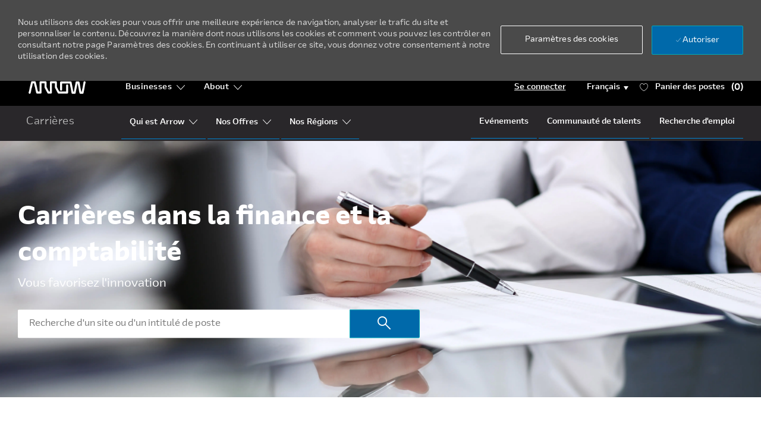

--- FILE ---
content_type: text/html; charset=UTF-8
request_url: https://careers.arrow.com/fr/fr/c/finance-et-comptabilit%C3%A9-jobs
body_size: 59435
content:
<!DOCTYPE html> 
<html lang="fr" data-ph-id="ph-page-element-page7-EjoUxl" class="desktop fr_fr external"> 
 <!--<![endif]--> 
 <head data-ph-id="ph-page-element-page7-qeveT2"><link rel="preconnect" href="https://cdn.phenompeople.com" /><link rel="preconnect" href="https://assets.phenompeople.com" /><link rel="preload" as="image" importance="high" href="https://cdn.phenompeople.com/CareerConnectResources/ARELUS/images/finance_cropped-1657202741973.jpg" id="ph_image_preload" /><meta name="robots" content="index" /><meta name="twitter:description" content="Postulez aux postes en finance et comptabilité chez Arrow&nbsp;Electronics. Consultez nos opportunités et postulez dès aujourd'hui à un poste en finance et comptabilité chez Arrow Electronics." /><meta name="twitter:title" content="Postes en finance et comptabilité | Postes en finance et comptabilité chez Arrow Electronics" /><meta name="twitter:image" content="https://cdn.phenompeople.com/CareerConnectResources/ARELUS/social/1024x512-1560414577473.png" /><meta name="twitter:creator" content="@Careers - ArrowElectronics" /><meta name="twitter:site" content="@ArrowElectronics" /><meta name="twitter:card" content="summary_large_image" /><meta property="og:image:height" content="200" /><meta property="og:image:width" content="200" /><meta property="og:description" content="Postulez aux postes en finance et comptabilité chez Arrow&nbsp;Electronics. Consultez nos opportunités et postulez dès aujourd'hui à un poste en finance et comptabilité chez Arrow Electronics." /><meta property="og:title" content="Postes en finance et comptabilité | Postes en finance et comptabilité chez Arrow Electronics" /><meta property="og:url" content="https://careers.arrow.com/fr/fr/c/finance-et-comptabilité-jobs" /><meta property="og:site_name" content="Arrow Electronics" /><meta property="og:image" content="https://cdn.phenompeople.com/CareerConnectResources/ARELUS/social/1200x630-1560414596833.png" /><meta property="og:type" content="website" /><meta property="fb:admins" content="" /><meta name="viewport" content="width=device-width, initial-scale=1, maximum-scale=1, minimum-scale=1, user-scalable=no" /><meta http-equiv="content-language" content="fr" /><meta http-equiv="Content-Type" content="text/html" charset="UTF-8" /><meta name="keywords" content="Postes en finance et comptabilité | Postes en finance et comptabilité chez Arrow Electronics" key-keywords="external-category-finance-et-comptabilité-keywords" /><meta name="description" content="Postulez aux postes en finance et comptabilité chez Arrow&nbsp;Electronics. Consultez nos opportunités et postulez dès aujourd'hui à un poste en finance et comptabilité chez Arrow Electronics." key-description="external-category-finance-et-comptabilité-description" /><meta content="en" /><meta charset="UTF-8" /><meta http-equiv="X-UA-Compatible" content="IE=edge, chrome=1" data-ph-id="ph-page-element-page7-Mb0Qiy" /><meta name="layout" content="site-layout" data-ph-id="ph-page-element-page7-kcLPGt" /> 
   
    
     
      
       
      <link type="image/x-icon" href="https://cdn.phenompeople.com/CareerConnectResources/ARELUS/fr_fr/desktop/assets/images/favicon.ico" rel="icon" data-ph-id="ph-page-element-page7-2ONOXk" ph-href="" /> 
       <link rel="apple-touch-icon-precomposed" sizes="114x114" href="https://cdn.phenompeople.com/CareerConnectResources/ARELUS/fr_fr/desktop/assets/images/h/apple-touch-icon.png" data-ph-id="ph-page-element-page7-Zh6w98" ph-href="" /> 
        <link rel="apple-touch-icon-precomposed" sizes="72x72" href="https://cdn.phenompeople.com/CareerConnectResources/ARELUS/fr_fr/desktop/assets/images/m/apple-touch-icon.png" data-ph-id="ph-page-element-page7-jk3Jkj" ph-href="" /> 
         <link rel="apple-touch-icon-precomposed" href="https://cdn.phenompeople.com/CareerConnectResources/ARELUS/fr_fr/desktop/assets/images/l/apple-touch-icon-precomposed.png" data-ph-id="ph-page-element-page7-Pv5koD" ph-href="" /> 
          <link rel="shortcut icon" href="https://cdn.phenompeople.com/CareerConnectResources/ARELUS/fr_fr/desktop/assets/images/l/apple-touch-icon.png" data-ph-id="ph-page-element-page7-p8Vm5O" ph-href="" /> 
           <link rel="apple-touch-startup-image" href="https://cdn.phenompeople.com/CareerConnectResources/ARELUS/fr_fr/desktop/assets/images/l/splash.png" data-ph-id="ph-page-element-page7-pccHNO" ph-href="" /> 
             
             
            
           
          
         
        
       
      
     
    
   
  
  
  
  
  
  
  
 <script type="text/javascript">/*<!--*/ var phApp = phApp || {"widgetApiEndpoint":"https://careers.arrow.com/widgets","country":"fr","deviceType":"desktop","locale":"fr_fr","absUrl":true,"refNum":"ARELUS","cdnUrl":"https://cdn.phenompeople.com/CareerConnectResources","baseUrl":"https://careers.arrow.com/fr/fr/","baseDomain":"https://careers.arrow.com","phenomTrackURL":"careers.arrow.com/fr/fr/phenomtrack.min.js","pageName":"category","siteType":"external","rootDomain":"https://careers.arrow.com","pageId":"page7"}; phApp.ddo = {"siteConfig":{"status":"success","errorCode":null,"errorMsg":null,"data":{"settingsIdentifiersFileUrl":"https://cdn.phenompeople.com/CareerConnectResources/pcs/common/1765810488809-classesForCms.js","phwPxScrVerionUrl_old":"pcs/common/1749810627131-phw-px-hadlr.js","thirdPartyLibraries":{"internal":["heap-analytics","open-replay"]},"phBridgeEvents":["apply_click","job_preview_click"],"imEagerLoadDdoList":[{"name":"getProfileStatus","cache":false},{"name":"getRegionLocales","cache":true},{"name":"getIMConfigurations","cache":true},{"name":"getClientReferFlow","cache":true},{"name":"imVariantsConfigInfo","cache":true},{"name":"mergedProfile","cache":false},{"name":"getProfileWeightage","cache":false},{"name":"masterFrequencyV1","cache":true},{"name":"userAlertSettings","cache":true},{"name":"fitScoreSettingsIM","cache":true},{"name":"employeeSearchConfig","cache":true},{"name":"getEmployeeProfile","cache":false},{"name":"getGroupInfo","cache":true},{"name":"getAppliedJobs","cache":true},{"name":"getProfileFieldsSettings","cache":true}],"filePicker":{"dropbox":{"clientId":"1vpordy4ijn2x08","devkey":""}},"ignoreCovidWidgetPagesList":["chatbot"],"uniqueEventSubsList":["getUserProfileData"],"smoothAnchorSettings":{"ignore":true},"embedScriptVersion":"0.9.4","isUrlLowerForSeo":false,"recommendedTrackingConfig":{"category":{"storageKey":"categories","ddoKeysToStore":["category"],"maxKeysToStore":"4"},"job":{"storageKey":"jobsViewed","ddoKeysToStore":["jobSeqNo"],"maxKeysToStore":"4"},"search-results":[{"storageKey":"keywords","ddoKeysToStore":["keywords"],"maxKeysToStore":"4"},{"storageKey":"locations","ddoKeysToStore":["location","field"],"maxKeysToStore":"4"}]},"debounceTimer":350,"eagerLoadDDOsToSkipLazyCalls":["apply"],"ignoreCookiePages":["chatbot"],"trustArc":{"attr":{"id":"truste-show-consent"},"actionMethod":"truste.eu.clickListener"},"elementsToLoadByModule":{"videoAssessment":[{"tag":"link","attributes":{"href":"https://cdn.phenompeople.com/CareerConnectResources/common/video-platform/js/vs-master-theme-1744368002549.css","rel":"stylesheet","type":"text/css"}}],"automationEngine":[{"tag":"script","attributes":{"src":"https://cdn.phenompeople.com/CareerConnectResources/hvh/aeBootstrapper1.js","type":"text/javascript"},"elementId":"aeBundle"}],"onboarding":[{"tag":"link","attributes":{"href":"https://pp-cdn.phenompeople.com/CareerConnectResources/st/common/video-platform/js/onboarding-theme.css","rel":"stylesheet","type":"text/css"},"elementId":"onboardingTheme"},{"tag":"link","attributes":{"href":"https://pp-cdn.phenompeople.com/CareerConnectResources/st/common/video-platform/js/form-renderer.css","rel":"stylesheet","type":"text/css"},"elementId":"onboardingFormRenderer"}]},"globalManagedWidgetIds":["8b82bfdaafd4d8504005407db933c9a6"],"phwPxScrVerionUrl_bkp":"common/js/canvas/vendor/phw-px-hadlr-1.3.js","securiti":{"attr":{"href":"javascript:showConsentPreferencesPopup()"}},"maps":{"mapbox":{"mapboxScript":"mapbox-gl.js","superClusterJsScript":"supercluster.min.js"},"mapboxCN":{"mapboxScript":"mapbox-gl-v1.3.0.js","superClusterJsScript":"supercluster.min.js","mapboxTurf":"mapbox-turf.min-v1.js","mapboxSearch":"mapbox-gl-geocoder.min.js","mapboxDirections":"mapbox-gl-directions.js","enableDirections":true,"baseApiUrl":"https://api.mapbox.cn"}},"otPrivacyPolicyScript":"https://cdn.phenompeople.com/CareerConnectResources/prod/pcs/common/ot-priv-pol-3.0.js","ignoreLinkedInStateParam":false,"tokenConfiguredTenants":{"refNums":["RBCAA0088"]},"fetchBlogShareSettingsFromSiteconfig":true,"pxScrVerionUrl_bkp":"common/js/vendor/ph-px-hadlr-1.15.js","phwPxScrVerionUrl_bkp_new":"pcs/common/phw-px-hadlr.js","oneTrust":{"class":["ot-sdk-show-settings"]},"videoScreeningGlobalStyles":"https://pp-cdn.phenompeople.com/CareerConnectResources/st/common/video-platform/js/ph-vs-global-styles-v1.css","cdnConfig":{"cdnDdos":["fitScoreSettings","landingPageOverview","categoryContentV2","candidateProfileConfig","categoryMasterData","jobTagSettings","getBusinessRules","getMasterCategories","categoryMasterDataV2","caasFetchRawConfig","globalSearchConfig","categoryContent","siteBranding","blogsharewidgetsettings","audiencePxWidgetConfig","jobsharewidgetsettings","npsConfig","socialConnectOptions","getRegionLocales","jobLogoConfig","supportedLanguages","getMasterLocations","locationmapsettings","pxAudJobwidgetsettings","getRegionLocales","eventsharewidgetsettings","jobwidgetsettings","fyfConfig","getPiiConsentConfig","glassdoorReviews","masterFrequencyV1","getWidgetVersions"],"globallyManagedDdos":["getWidgetVersions"],"cdnUrl":"https://content-us.phenompeople.com","pageNameLevelDdos":[],"pageIdlevelDdos":[]},"platformLevelTriggers":[{"triggerCondition":[{"operand":"AND","conditions":[{"triggerType":"site_config_based_trigger","triggerMetadata":{"configKey":["aiSummaryEnabled"]}}]}],"triggerActions":[{"actionType":"load_widget","actionMetadata":{"widgetId":"zVydrA","instanceId":"inzVydrA","placementDataByPage":{"job":{"selector":"[data-func-widget-id^=\"ph-job-details-v1-job-nav\"]","position":"before"}},"defaultPlacementData":{"selector":"[data-func-widget-id^=\"ph-job-details-v1-job-nav\"]","position":"before"}}}]}],"crawlerUserAgents":"Screaming Frog|googlebot|yahoo|bingbot|baiduspider|facebookexternalhit|twitterbot|rogerbot|linkedinbot|embedly|showyoubot|outbrain|pinterest|slackbot|vkShare|W3C_Validator|redditbot|Applebot|WhatsApp|flipboard|tumblr|bitlybot|SkypeUriPreview|nuzzel|Discordbot|Google Page Speed|Qwantify|pinterestbot|Custom|msnbot|DuckDuckBot|BingPreview|spider|MJ12bot|deepcrawl|Chrome-Lighthouse","siteSettings":{"glassdoor":{},"glassdoorReviews":{},"twitter":{},"refineSearch":{"enabledFacets":["category","country","state","city","type","timeType"],"facetDisplayNames":{"category":"Cat\u00E9gorie de poste","country":"Pays","state":"\u00C9tat","city":"Ville","type":"Type de poste","timeType":"Temps complet/partiel"},"facetPlaceholderNames":{"category":"Rechercher selon une cat\u00E9gorie de poste","country":"Rechercher selon un pays","state":"Rechercher selon un \u00C9tat","city":"Rechercher selon une ville","type":"Rechercher selon un type de poste","timeType":"Rechercher selon un temps complet/partiel"},"defaultFacetsToOpen":[]},"linkedIn":{},"gdpr":{"cookieType":"persistent","enabled":true}},"size":"10","refNum":"ARELUS","siteVariant":"external","iubenda":{"class":["iubenda-cs-preferences-link"],"attr":{"href":"javascript:_iub.cs.ui.openPreferences()"}},"isNativeEmailClientForBlog":true,"iscdnEnabled":true,"calendarApiKey":{"clientId":"aPuJFtcvVzuUHrqeLmPL36170","apiToken":"api1514482884HylDN8tqa6mgQxWCpnjo36170","userZone":true},"trackingConfig":{"ddoDataPath":{"jobDetail":"data.job"},"job_category_click":{"trait14":"key"},"job_category_search_click":{"trait14":"key"},"play_click":{"trait260":"videotype","videoId":"videoid"},"pause_click":{"trait260":"videotype","videoId":"videoid"},"similar_job_click":{"trait12":"jobSeqNo","related":{"ddo":[{"name":"jobDetail","data":{"trait5":"jobSeqNo","trait14":"category"}}]}},"linkedin_recommended_job_click":{"trait5":"jobSeqNo","trait14":"category"},"recently_viewed_job_click":{"trait5":"jobSeqNo","trait14":"category"},"recommended_job_click":{"trait5":"jobSeqNo","trait14":"category"},"next_click":{"trait254":"stepName","typedValue":"typedValue","selected_values":"selected_values"},"ddo_failure":{"trait254":"stepName","response":"response","ddoKey":"ddoKey"},"ddo_error":{"trait254":"stepName","error":"error","ddoKey":"ddoKey"},"skip_questions_click":{"trait254":"stepName"},"previous_click":{"trait254":"stepName"},"registration_submit":{"trait27":"email","trait15":"firstName","trait24":"phone"},"edit_profile_information":{},"resume_remove_click":{},"profile_questions_click":{},"resume_upload_click":{},"create_profile_click":{},"upload_new_file_click":{},"clear_text_click":{"trait6":"clearSearchValue"},"send_feedback_click":{"userFeedback":"userFeedback"},"submit_rating_click":{"userRating":"userRating"},"near_job_click":{"trait5":"jobSeqNo","trait14":"category"},"suggestions":{"stepName":"stepName","typed_values":"typed_values","selected_values":"selected_values"},"fyf_step_loaded":{"step":"step"},"fyf_options_closed":{},"favorite_job_click":{"trait5":"jobSeqNo","trait14":"category"},"job_added_to_jobcart":{"trait5":"jobSeqNo","trait14":"category"},"job_unfavorited":{"trait5":"jobSeqNo","trait14":"category"},"job_favorite_delete_click":{"trait5":"jobSeqNo","trait14":"category"},"type_ahead_search":{},"similar_job_see_more_click":{},"linkedin_login_click":{},"linkedin_logout_click":{},"view_all_glassdoor_reviews_click":{},"homepage_category_click":{"trait14":"key"},"category_click":{"trait14":"key"},"job_click":{"trait5":"jobSeqNo","trait14":"category"},"previous_job_click":{"trait5":"jobSeqNo"},"next_job_click":{"trait5":"jobSeqNo"},"linkedin_recommended_category_click":{"trait14":"category"},"back_to_search_results_click":{},"share_event":{"trait269":"eventScheduleId","trait213":"provider"},"blog_click":{"trait283":"url"},"blog_category_click":{"trait14":"categoryName"},"next_blog_click":{"trait283":"url"},"previous_blog_click":{"trait283":"url"},"blog_details_view":{"trait283":"blog"},"navigate_to_tweet_click":{"tweetUrl":"tweetUrl"},"fit_level_loaded":{"jobsFitLevel":"jobsFitLevel","totalJobs":"totalJobs","availableFitLevelCount":"availableFitLevelCount"},"smart_tags_loaded":{"smartJobTags":"smartJobTags","totalJobs":"totalJobs","availableJobTagCount":"availableJobTagCount"},"edit_role_click":{"trait13":"trait13"},"select_role_click":{"trait13":"trait13","trait260":"trait260"},"save_employee_info_click":{"trait62":"trait62"},"update_employee_info_click":{"trait62":"trait62"},"signIn_click":{"trait260":"trait260","userId":"userName"},"signUp_click":{"trait260":"trait260","userId":"userName"},"reset_password_click":{"trait260":"trait260","userId":"userName"},"create_password_click":{"trait260":"trait260","type":"type"},"app_download_click":{"trait260":"appName","videoScreenId":"videoScreenId","videoScreenInterviewId":"videoScreenInterviewId"},"user_decline_click":{"trait5":"videoScreenId","trait14":"category","videoScreenId":"videoScreenId","videoScreenInterviewId":"videoScreenInterviewId"},"user_accept_click":{"trait5":"videoScreenId","trait14":"category","trait261":"userId","videoScreenId":"videoScreenId","videoScreenInterviewId":"videoScreenInterviewId"},"start_process_click":{"trait5":"videoScreenId","trait14":"category","trait261":"userId","videoScreenId":"videoScreenId","videoScreenInterviewId":"videoScreenInterviewId"},"accept_practice_click":{"trait261":"userId","videoScreenId":"videoScreenId","videoScreenInterviewId":"videoScreenInterviewId"},"reject_practice_click":{"trait261":"userId","videoScreenId":"videoScreenId","videoScreenInterviewId":"videoScreenInterviewId"},"answer_record_click":{"trait5":"videoScreenId","trait14":"category","trait261":"userId","videoScreenId":"videoScreenId","videoScreenInterviewId":"videoScreenInterviewId","videoScreenQuestionId":"videoScreenQuestionId"},"answer_submit_click":{"trait5":"videoScreenId","trait14":"category","trait261":"userId","videoScreenId":"videoScreenId","videoScreenInterviewId":"videoScreenInterviewId"},"answer_retake_click":{"trait5":"videoScreenId","trait14":"category","trait261":"userId","videoScreenId":"videoScreenId","videoScreenInterviewId":"videoScreenInterviewId","videoScreenQuestionId":"videoScreenQuestionId"},"answer_continue_click":{"trait5":"videoScreenId","trait14":"category","trait261":"userId","videoScreenId":"videoScreenId","videoScreenInterviewId":"videoScreenInterviewId","videoScreenQuestionId":"videoScreenQuestionId"},"answer_review_click":{"trait5":"videoScreenId","trait14":"category","trait261":"userId","videoScreenId":"videoScreenId","videoScreenInterviewId":"videoScreenInterviewId","videoScreenQuestionId":"videoScreenQuestionId"},"submit_application_click":{"trait5":"videoScreenId","trait14":"category","trait261":"userId","videoScreenId":"videoScreenId","videoScreenInterviewId":"videoScreenInterviewId"},"export_videos_click":{"trait5":"videoScreenId","trait14":"category","trait261":"userId","videoScreenId":"videoScreenId","videoScreenInterviewId":"videoScreenInterviewId"},"restart_application_click":{"trait5":"videoScreenId","trait14":"category","trait261":"userId","videoScreenId":"videoScreenId","videoScreenInterviewId":"videoScreenInterviewId"},"start_now_click":{"trait5":"videoScreenId","trait14":"category","trait261":"userId","videoScreenId":"videoScreenId","videoScreenInterviewId":"videoScreenInterviewId"},"continue_process_click":{"trait5":"videoScreenId","trait14":"category","trait261":"userId","videoScreenId":"videoScreenId","videoScreenInterviewId":"videoScreenInterviewId"},"contact_recruiter_click":{"trait261":"userId","videoScreenId":"videoScreenId","videoScreenInterviewId":"videoScreenInterviewId"},"agree_click":{"videoScreenId":"videoScreenId","videoScreenInterviewId":"videoScreenInterviewId"},"submit_feedback_click":{"rating":"rating","feedback":"feedback","videoScreenId":"videoScreenId","videoScreenInterviewId":"videoScreenInterviewId"},"video-upload-error":{"url":"url","status":"status","questionId":"questionId","response":"response"},"apply_thank_you_loaded":{"hvhConfig":"hvhConfig"},"hvh_asset_initiated":{"thankYouUri":"thankYouUri"},"hvh_asset_res":{"res":"res"}},"lqipImage":"https://assets.phenompeople.com/CareerConnectResources/common/assets/images/gray.png","navItems":{"showExternalEvents":true,"cdnCaasContentUrl":"https://content-us.phenompeople.com/api/content-delivery/caasContentV1","eventsEnabled":true,"audPxConfig":{"newVersion":"4.0","oldVersion":"2.0"},"blogsEnabled":true,"navMenuItems":["blogs","events"],"cdnCaasContentEnabled":true,"showExternalBlogs":true,"navMenuItemsData":{"blogs":{"url":"https://careers.arrow.com/fr/fr/blog"},"events":{"url":"https://careers.arrow.com/fr/fr/events"}}},"imageLoadType":{"desktop":"progressive","mobile":"lazy"},"resumableUploadConfig":{"chunkSize":"1","simultaneousUploads":"1","allowedVideoFormats":["mp4","m4p","m4v","mov","qt","avi","wmv","webm","mpg","mpeg"]},"locale":"fr_fr","siteLevelWidgetBindables":{"97e696f90c1e5c417da8b4484b49c7b0":{"locationSearch":true},"ad204a0c40fc1a98d614669f1bc50ab3":{"locationSearch":true}},"phwPxScrVerionUrl":"https://cdn.phenompeople.com/CareerConnectResources/pcs/common/phw-px-hadlr-1759419021369.js","vendorScripts":{"jquery":"jquery-3.6.1.min.js","jqueryMigrate":"jquery-migrate.min-1.1.js","plyrScript":"plyr-3.7.8.js","plyrStyle":"plyr-3.7.8_1.css","videojs-wavesurfer":"videojs-wavesurfer_3.9.0.js","wavesurfer":"wavesurfer_6.6.4.min.js","wavesurfer-microphone":"wavesurfer.microphone.min_6.6.4.js","mediaInfo":"mediainfo_0.1.9.min.js"},"phwPxScrVerionUrl_1":"prod/pcs/common/phw-px-hadlr-1728036837721.js","widgetScriptsConfig":{"cdnBaseUrl":"https://pp-cdn.phenompeople.com","widgetScriptPath":"CareerConnectResources/pp/agWidgets"},"ally":{"layerEnabled":true,"cdnUrl":"/common/js/ally/ph-ally-v1.1.js","allyScript":"/common/js/ally/ph-ally-layer-v1.19.js","allySkipToContent":{"isEnabled":true,"selectors":"#skip-content, #ph-skip-content, #skipToMainContent, .ae-skipto-main"},"reorderCookie":true,"userAgent":"AudioEye"},"pxScrVerionUrl":"https://cdn.phenompeople.com/CareerConnectResources/pcs/common/1755880496065-ph-px-hadlr-1.0.js","videoAssessmentPagesList":["video-assessment-landing-page","video-assessment-recording","video-assessment-thankyou","interview-landing-page","interview-recording","interview-thankyou","video assessment landing page","video assessment recording","video assessment thankyou","interview landing page","interview recording","interview thankyou","screening-welcome","screening-answering","screening-thankyou"],"oauth":{"indeed":{"clientId":"bd63e9975aacf4577c4662fcb002494dcb83887f82d51453405f60b29c77609a"},"xing":{"clientId":"c3bdfb74291c0e358e89"},"linkedIn":{"clientIdOld":"75qvndrmqmkxfo","clientId":"78mq36mb73ep5m","loginUrl":"https://www.linkedin.com/oauth/v2/authorization","logoutUrl":"https://api.linkedin.com/uas/oauth/invalidateToken","redirectUri":"/socialAuth/li","response_type":"code","scope":"r_liteprofile r_emailaddress"},"google":{"loginUrl":"https://accounts.google.com/o/oauth2/auth","logoutUrl":"https://www.google.com/accounts/Logout?continue=https://appengine.google.com/_ah/logout","clientId":"876228513716-npfer46h51po4nn5c1pafndsg87i2bm7.apps.googleusercontent.com","scope":"https://www.googleapis.com/auth/userinfo.profile https://www.googleapis.com/auth/userinfo.email https://www.googleapis.com/auth/user.phonenumbers.read","redirectUri":"/socialAuth/g","response_type":"code"},"google-signin":{"loginUrl":"https://accounts.google.com/o/oauth2/auth","logoutUrl":"https://www.google.com/accounts/Logout?continue=https://appengine.google.com/_ah/logout","clientId":"876228513716-npfer46h51po4nn5c1pafndsg87i2bm7.apps.googleusercontent.com","scope":"https://www.googleapis.com/auth/userinfo.profile https://www.googleapis.com/auth/userinfo.email https://www.googleapis.com/auth/user.phonenumbers.read","redirectUri":"/iauth/g","response_type":"code"},"facebook":{"loginUrl":"https://www.facebook.com/dialog/oauth","logoutUrl":"","clientId":"1633947069976673","redirectUri":"/socialAuth/fb","scope":"email public_profile","response_type":"code"}},"pageNameMap":{"404":"404_page_view","home":"home_page_view","category":"job_category_page_view","job":"job_details_view","search-results":"search_result_page_view","apply":"apply_page_view","glassdoorReviews":"glassdoor_reviews_page_view","jobcart":"favorites_page_view","jointalentcommunity":"jtc_page_view","featuredOpportunities":"job_category_page_view","businessUnit":"job_category_page_view","event":"event_details_view","events":"event_results_page_view","saved-jobs":"favorites_page_view","blogarticle":"blog_details_page","video-assessment-landing-page":"video_assessment_landing_page_view","video-assessment-recording":"video_assessment_recording_page_view","video-assessment-thankyou":"video_assessment_thankyou_page_view","interview-landing-page":"interview_landing_page_view","interview-recording":"interview_recording_page_view","interview-thankyou":"interview_thankyou_page_view","screening-welcome":"screening_welcome_page_view","screening-answering":"screening_answering_page_view","screening-outro":"screening_thankyou_page_view"},"blogsharewidgetsettings":{"options":[{"name":"whatsapp","order":0,"baseUrl":"https://api.whatsapp.com/send?&text=","eventName":"Share_whatsapp","settings":{"icon":"icon-whatsapp-1","iconBrandColor":"","popUpParams":"resizable,scrollbars,status,height=500,width=500","params":{},"label":false},"isSelected":true},{"name":"linkedin","order":1,"baseUrl":"https://www.linkedin.com/shareArticle?mini=true&url=","eventName":"share_blog","settings":{"icon":"icon-linkedin-2","iconBrandColor":"","popUpParams":"resizable,scrollbars,status,height=500,width=500","params":{"title":"shareInfoText"},"label":false},"isSelected":true},{"name":"facebook","order":3,"baseUrl":"https://facebook.com/sharer.php?u=","eventName":"share_blog","settings":{"icon":"icon-facebook","iconBrandColor":"","popUpParams":"resizable,scrollbars,status,height=500,width=500","params":{"t":"shareInfoText"},"label":false},"isSelected":true},{"name":"twitter","order":0,"baseUrl":"https://twitter.com/share?url=","eventName":"share_blog","settings":{"icon":"icon-twitter","iconBrandColor":"","popUpParams":"resizable,scrollbars,status,height=500,width=500","params":{"text":"shareInfoText"},"label":false},"isSelected":true},{"name":"email","order":6,"baseUrl":"","eventName":"share_blog","settings":{"icon":"icon-email-2","iconBrandColor":"","popUpParams":"resizable,scrollbars,status,height=500,width=500","params":{},"label":false},"isSelected":true}],"brandStyle":true,"widgetStyle":"style3","isInline":true,"size":"16","spacing":"21","color":"#fff","backgroundColor":"#ggg","height":"34","width":"34","line-height":"30","lineHeight":"30","borderWidth":"1","borderStyle":"solid","borderColor":"transparent","borderRadius":"100","locale":"en_us","siteVariant":"external"},"botEnabled":false,"onboardingPagesList":["onboarding-tasks","onboarding-home","Onboarding-Tasks","Onboarding-Home"],"kalturaConfig":{"partnerId":"2716851","playerId":"45245971"},"pxScrVerionUrl_backup":"https://cdn.phenompeople.com/CareerConnectResources/pcs/common/1744722002080-ph-px-hadlr.js","mapBoxGlScript":"mapbox-gl-v1.1.0.js","urlMap":{"home":"home","category":"c/:category","job":"job/:jobId/:title","service":"service/:jobId/:title","jobcart":"jobcart","search-results":"search-results","glassdoor-reviews":"glassdoor-reviews","event":"event/:eventScheduleId/:title","events":"events","talentcommunity":"talentcommunity","talentcommunityupdate":"talentcommunityupdate","blogarticle":"blogarticle/:url","jobalert":"jobalert","employee-profile":"employeeprofile","editprofile":"editprofile","businessUnit":":url","featuredOpportunities":":url","di_about":"di/about/:groupId","di_details":"di/details/:groupId","di_events":"di/events/:groupId","di_groups":"di/groups","di_highlights":"di/highlights/:groupId","di_jobs":"di/jobs/:groupId","di_members":"di/members/:groupId","referrals_candidate":"referrals/candidate","referrals_referredcandidates":"referrals/referredcandidates","referrals_friendsinterests":"referrals/friendsinterests","referrals_home":"referrals/home","referrals_candidatesuniversity":"referrals/candidatescompany","employees_home":"employees/home","lms_courses":"lms/courses","lms_savedcourses":"lms/savedcourses","gigs_details":"gigs/details/:gigId","gigs_searchresults":"gigs/searchresults","nla_home":"nla/home","nla_search":"nla/search","gigs_manage":"gigs/manage","gigs_applications":"gigs/applications","gigs_applicants":"gigs/applicants/:gigId","events_event":"events/event/:eventScheduleId/:title","events_home":"events/home","my-profile":"myprofile","cp_createpath":"cp/createpath","cp_home":"cp/home","cp_explore":"cp/explore","mentoring_relationship":"mentoring/relationship/:mentorshipId","mentoring_mentees":"mentoring/mentees","mentoring_mentors":"mentoring/mentors","mentoring_searchresults":"mentoring/searchresults","settings":"settings","story":"story/:contentId/:title","video-assessment-landing-page":"video-assessment-landing-page","video-assessment-recording":"video-assessment-recording","video-assessment-thankyou":"video-assessment-thankyou","forwardApply":"hvhapply","interview-landing-page":"interview-landing-page","interview-recording":"interview-recording","interview-thankyou":"interview-thankyou","roles_details":"roles/details/:jobCode/:jobTitle","roles_search-results":"roles/searchresults","screening-welcome":"screening-welcome","screening-answering":"screening-answering","screening-thankyou":"screening-thankyou","pmr_review":"pmr/review/:formId","alumni_my-profile":"alumni/myprofile"},"categoryUrlMap":{"ARELUS_Human_Resources":"c/ressources-humaines-jobs","ARELUS_Business_Support":"c/assistance-professionnelle-jobs","ARELUS_Other":"c/autres-jobs","ARELUS_Supply_Chain_Services":"c/services-de-cha\u00EEne-d'approvisionnement-jobs","ARELUS_Accounting_Finance":"c/finance-et-comptabilit\u00E9-jobs","ARELUS_Legal":"c/juridique-jobs","ARELUS_Engineering_Technology":"c/ing\u00E9nierie-et-technologie-jobs","ARELUS_Executive_Management":"c/direction-ex\u00E9cutive-jobs","ARELUS_Information_Technology":"c/technologies-de-l'information-jobs","ARELUS_Product_Management_Supplier_Marketing":"c/gestion-de-produit-et-service-fournisseur-jobs","ARELUS_Sales":"c/ventes-jobs","ARELUS_Marketing_Communications":"c/marketing-et-communication-jobs","ARELUS_Human_Resources_and_Sustainability":"c/ressources-humaines-et-d\u00E9veloppement-durable-jobs"},"isNativeEmailClient":true,"captchaConfig":{"useCaptcha":false,"siteKey":"6LcV6MIUAAAAAN99to_j66BSDkGwjWcsjh2iTj1W","scriptSrc":"https://www.google.com/recaptcha/api.js?render=explicit&hl={{locale}}","divId":"ph-custom-captcha"},"automationEnginePagesList":["hvh-apply2","hvh apply","hvh apply2","hvhapply","hvh-apply","Hvh apply2","schedule-slot","onboarding","Onboarding","onboarding-tasks","onboarding-home","Onboarding-Tasks","Onboarding-Home"]},"reqData":null},"caasLazyLoadWidgetVersions":{"status":"success","errorCode":null,"errorMsg":null,"data":{},"reqData":null},"eagerLoadRefineSearch":{"status":200,"hits":10,"totalHits":31,"data":{"jobs":[{"subCategory":"Financial Planning & Analysis","ml_skills":["financial analysis","financial modeling","valuation analysis","due diligence","mergers and acquisitions","project management","analytical skills","communication skills","stakeholder management","strategic thinking","excel","powerpoint","negotiation","market research","cross-functional collaboration"],"type":"Regular","descriptionTeaser":"Join our team as a Senior Financial Analyst in Mergers & Acquisitions, where you will play a vital role in shaping our growth strategy. If you have a strong background in strategic finance and a passion for driving impactful initiatives, we want to hear from you!","state":"Colorado","siteType":"external","multi_category":["Finance et comptabilit\u00E9"],"reqId":"R239573","city":"Centennial","latitude":"39.57916","industry":"Tech","multi_location":["9151 E Panorama Cir, Centennial, CO 80112, United States of America","2001 Butterfield Rd, Suite 1800, Downers Grove, IL 60515, United States of America"],"address":"9151 E Panorama Cir, Centennial, CO 80112, United States of America","applyUrl":"https://arrow.wd1.myworkdayjobs.com/AC/job/US-CO-Denver-Colorado-Panorama-Arrow-Building/Sr-Financial-Analyst--Mergers---Acquisitions_R239573/apply","ml_job_parser":{"descriptionTeaser":"Join our team as a Senior Financial Analyst in Mergers & Acquisitions, where you will play a vital role in shaping our growth strategy. If you have a strong background in strategic finance and a passion for driving impactful initiatives, we want to hear from you!","descriptionTeaser_first200":"Position. Sr. Financial Analyst, Mergers & Acquisitions. Job Description. Arrow Electronics is seeking a highly motivated and experienced mergers and acquisitions (M&A) professional to join our lea...","descriptionTeaser_keyword":"Position. Sr. Financial Analyst, Mergers & Acquisitions. Job Description. Arrow Electronics is seeking a highly motivated and experienced mergers and acquisitions (M&A) professional to join our lean,...","descriptionTeaser_ats":"Position . Sr. Financial Analyst, Mergers & AcquisitionsJob Description . Arrow Electronics is seeking a highly motivated and experienced mergers and acquisitions (M&A) professional to join our lean, high"},"externalApply":false,"locationLatlong":"9151 E Panorama Cir, Centennial, CO 80112, United States of America","cityState":"Centennial, Colorado","country":"United States of America","visibilityType":"External","longitude":"-104.87692","jobId":"R239573","locale":"fr_FR","title":"Sr. Financial Analyst, Mergers & Acquisitions","jobSeqNo":"ARELUSR239573FRFR","postedDate":"2025-11-26T00:00:00.000+0000","dateCreated":"2025-11-26T18:09:40.179+0000","cityStateCountry":"Centennial, Colorado, United States of America","jobVisibility":["external"],"location":"9151 E Panorama Cir, Centennial, CO 80112, United States of America","category":"Finance et comptabilit\u00E9","isMultiLocation":true,"multi_location_array":[{"latlong":{"lon":-104.87692,"lat":39.57916},"location":"9151 E Panorama Cir, Centennial, CO 80112, United States of America"},{"latlong":{"lon":-88.01117,"lat":41.80892},"location":"2001 Butterfield Rd, Suite 1800, Downers Grove, IL 60515, United States of America"}],"isMultiCategory":false,"multi_category_array":[{"category":"Finance et comptabilit\u00E9"}],"badge":""},{"subCategory":"Accounting","type":"Regular","descriptionTeaser":"Are you experienced in supplier accounting? Join our team as a Supplier Accounting Analyst, where you will review invoices, resolve disputes, and manage reporting tasks in a dynamic environment. Enjoy competitive compensation and growth opportunities while making a difference in our innovative team.","state":"Colorado","siteType":"external","multi_category":["Finance et comptabilit\u00E9"],"reqId":"R239294","city":"Centennial","latitude":"39.57916","industry":"Tech","multi_location":["9151 E Panorama Cir, Centennial, CO 80112, United States of America"],"address":"9151 E Panorama Cir, Centennial, CO 80112, United States of America","applyUrl":"https://arrow.wd1.myworkdayjobs.com/AC/job/US-CO-Denver-Colorado-Panorama-Arrow-Building/Supplier-Accounting-Analyst_R239294/apply","externalApply":false,"locationLatlong":"9151 E Panorama Cir, Centennial, CO 80112, United States of America","cityState":"Centennial, Colorado","country":"United States of America","visibilityType":"External","longitude":"-104.87692","jobId":"R239294","locale":"fr_FR","title":"Supplier Accounting Analyst","jobSeqNo":"ARELUSR239294FRFR","postedDate":"2025-12-17T00:00:00.000+0000","dateCreated":"2025-12-18T00:13:02.480+0000","cityStateCountry":"Centennial, Colorado, United States of America","jobVisibility":["external"],"location":"9151 E Panorama Cir, Centennial, CO 80112, United States of America","category":"Finance et comptabilit\u00E9","ml_skills":["invoice reviewing","dispute resolution","reporting","reconciliation","document management","excel","numerical aptitude","attention to detail","team collaboration","problem-solving","oracle system","analytical mindset"],"ml_job_parser":{"descriptionTeaser":"Are you experienced in supplier accounting? Join our team as a Supplier Accounting Analyst, where you will review invoices, resolve disputes, and manage reporting tasks in a dynamic environment. Enjoy competitive compensation and growth opportunities while making a difference in our innovative team.","descriptionTeaser_first200":"Position. Supplier Accounting Analyst. Job Description. We are seeking a detail-oriented and proactive Supplier Accounting Analyst to join our forward-thinking team. In this role, you will be respo...","descriptionTeaser_keyword":"Position. Supplier Accounting Analyst. Job Description. We are seeking a detail-oriented and proactive Supplier Accounting Analyst to join our forward-thinking team. In this role, you will be responsi...","descriptionTeaser_ats":"Position . Supplier Accounting AnalystJob Description . We are seeking a detail-oriented and proactive Supplier Accounting Analyst to join our forward-thinking team.In this role, you will be responsible f"},"isMultiLocation":true,"multi_location_array":[{"latlong":{"lon":-104.87692,"lat":39.57916},"location":"9151 E Panorama Cir, Centennial, CO 80112, United States of America"}],"isMultiCategory":false,"multi_category_array":[{"category":"Finance et comptabilit\u00E9"}],"badge":""},{"subCategory":"Audit","ml_skills":["investigative skills","compliance knowledge","data analytics","microsoft excel","microsoft powerpoint","oracle","ax","forensic audits","risk assessments","regulatory alignment","stakeholder training","critical thinking","proactive problem solving"],"type":"Regular","descriptionTeaser":"Join our team as a Senior Corporate Auditor and play a pivotal role in driving compliance and investigations within a dynamic global organization. If you have a strong background in audit and compliance, we want to hear from you!","state":"Colorado","siteType":"external","multi_category":["Finance et comptabilit\u00E9"],"reqId":"R236039","city":"Centennial","latitude":"39.57916","industry":"Tech","multi_location":["9151 E Panorama Cir, Centennial, CO 80112, United States of America"],"address":"9151 E Panorama Cir, Centennial, CO 80112, United States of America","applyUrl":"https://arrow.wd1.myworkdayjobs.com/AC/job/US-CO-Denver-Colorado-Panorama-Arrow-Building/Senior-Corporate-Auditor_R236039/apply","ml_job_parser":{"descriptionTeaser":"Join our team as a Senior Corporate Auditor and play a pivotal role in driving compliance and investigations within a dynamic global organization. If you have a strong background in audit and compliance, we want to hear from you!","descriptionTeaser_first200":"Position. Senior Corporate Auditor. Job Description. Are you ready to lead from the forefront and play a pivotal role in driving compliance, investigations, and monitoring initiatives at Arrow? Joi...","descriptionTeaser_keyword":"Position. Senior Corporate Auditor. Job Description. Are you ready to lead from the forefront and play a pivotal role in driving compliance, investigations, and monitoring initiatives at Arrow? Join o...","descriptionTeaser_ats":"Position . Senior Corporate AuditorJob Description . Are you ready to lead from the forefront and play a pivotal role in driving compliance, investigations, and monitoring initiatives at Arrow? Join our C"},"externalApply":false,"locationLatlong":"9151 E Panorama Cir, Centennial, CO 80112, United States of America","cityState":"Centennial, Colorado","country":"United States of America","visibilityType":"External","longitude":"-104.87692","jobId":"R236039","locale":"fr_FR","title":"Senior Corporate Auditor","jobSeqNo":"ARELUSR236039FRFR","postedDate":"2025-12-17T00:00:00.000+0000","dateCreated":"2025-09-23T00:08:47.806+0000","cityStateCountry":"Centennial, Colorado, United States of America","jobVisibility":["external"],"location":"9151 E Panorama Cir, Centennial, CO 80112, United States of America","category":"Finance et comptabilit\u00E9","isMultiLocation":true,"multi_location_array":[{"latlong":{"lon":-104.87692,"lat":39.57916},"location":"9151 E Panorama Cir, Centennial, CO 80112, United States of America"}],"isMultiCategory":false,"multi_category_array":[{"category":"Finance et comptabilit\u00E9"}],"badge":""},{"subCategory":"Treasury","ml_skills":["corporate finance","capital markets","risk management","foreign exchange","interest rate management","liquidity management","analytical leadership","cross-functional partnership","negotiation skills","financial forecasting","debt structuring","securitization","communication skills","governance","transfer pricing","cash flow management"],"type":"Regular","descriptionTeaser":"Join our team as a Director of Treasury Capital Markets, where you will lead the management of our global capital structure and liquidity strategy. If you have extensive experience in corporate finance and risk management, we want to hear from you!","state":"Colorado","siteType":"external","multi_category":["Finance et comptabilit\u00E9"],"reqId":"R239648","city":"Centennial","latitude":"39.57916","industry":"Tech","multi_location":["9151 E Panorama Cir, Centennial, CO 80112, United States of America"],"address":"9151 E Panorama Cir, Centennial, CO 80112, United States of America","applyUrl":"https://arrow.wd1.myworkdayjobs.com/AC/job/US-CO-Denver-Colorado-Panorama-Arrow-Building/Director---Treasury-Capital-Markets_R239648/apply","ml_job_parser":{"descriptionTeaser":"Join our team as a Director of Treasury Capital Markets, where you will lead the management of our global capital structure and liquidity strategy. If you have extensive experience in corporate finance and risk management, we want to hear from you!","descriptionTeaser_first200":"Position. Director - Treasury Capital Markets. Job Description. The Treasury Director serves as a critical financial leader within Arrow\u2019s global finance organization, accountable for the end-to-en...","descriptionTeaser_keyword":"Position. Director - Treasury Capital Markets. Job Description. The Treasury Director serves as a critical financial leader within Arrow\u2019s global finance organization, accountable for the end-to-end m...","descriptionTeaser_ats":"Position . Director - Treasury Capital MarketsJob Description . The Treasury Director serves as a critical financial leader within Arrow\u2019s global finance organization, accountable for the end-to-end manag"},"externalApply":false,"locationLatlong":"9151 E Panorama Cir, Centennial, CO 80112, United States of America","cityState":"Centennial, Colorado","country":"United States of America","visibilityType":"External","longitude":"-104.87692","jobId":"R239648","locale":"fr_FR","title":"Director - Treasury Capital Markets","jobSeqNo":"ARELUSR239648FRFR","postedDate":"2026-01-08T00:00:00.000+0000","dateCreated":"2025-11-25T21:08:53.287+0000","cityStateCountry":"Centennial, Colorado, United States of America","jobVisibility":["external"],"location":"9151 E Panorama Cir, Centennial, CO 80112, United States of America","category":"Finance et comptabilit\u00E9","isMultiLocation":true,"multi_location_array":[{"latlong":{"lon":-104.87692,"lat":39.57916},"location":"9151 E Panorama Cir, Centennial, CO 80112, United States of America"}],"isMultiCategory":false,"multi_category_array":[{"category":"Finance et comptabilit\u00E9"}],"badge":""},{"subCategory":"Treasury","ml_skills":["debt structuring","capital markets","credit facility negotiation","public debt offerings","private market financing","asset securitization","interest expense forecasting","variance analysis","liquidity management","intercompany capital transactions","wacc optimization","currency risk management","share repurchase planning","inventory program structuring","stakeholder management","cross-functional collaboration","written communication"],"type":"Regular","descriptionTeaser":"Join our team as a Debt Manager, Treasury Capital Markets and lead the structuring, negotiation, and placement of global credit facilities. Drive public and private debt offerings, optimize liquidity, and manage lender relationships. Shape Arrow\u2019s financial strategy and make a significant impact in a dynamic, growth-focused environment.","state":"Colorado","siteType":"external","multi_category":["Finance et comptabilit\u00E9"],"reqId":"R239597","city":"Centennial","latitude":"39.57916","industry":"Tech","multi_location":["9151 E Panorama Cir, Centennial, CO 80112, United States of America"],"address":"9151 E Panorama Cir, Centennial, CO 80112, United States of America","applyUrl":"https://arrow.wd1.myworkdayjobs.com/AC/job/US-CO-Denver-Colorado-Panorama-Arrow-Building/Debt-Manager--Treasury-Capital-Markets_R239597/apply","ml_job_parser":{"descriptionTeaser":"Join our team as a Debt Manager, Treasury Capital Markets and lead the structuring, negotiation, and placement of global credit facilities. Drive public and private debt offerings, optimize liquidity, and manage lender relationships. Shape Arrow\u2019s financial strategy and make a significant impact in a dynamic, growth-focused environment.","descriptionTeaser_first200":"Position. Debt Manager, Treasury Capital Markets. Job Description. What You Will Be Doing. Lead the negotiation, structuring, and placement of all 3rd party credit facilities used to finance Arrow ...","descriptionTeaser_keyword":"Position. Debt Manager, Treasury Capital Markets. Job Description. What You Will Be Doing. Lead the negotiation, structuring, and placement of all 3rd party credit facilities used to finance Arrow Ele...","descriptionTeaser_ats":"Position . Debt Manager, Treasury Capital MarketsJob Description . What You Will Be Doing . Lead the negotiation, structuring, and placement of all 3rd party credit facilities used to finance Arrow Electron"},"externalApply":false,"locationLatlong":"9151 E Panorama Cir, Centennial, CO 80112, United States of America","cityState":"Centennial, Colorado","country":"United States of America","visibilityType":"External","longitude":"-104.87692","jobId":"R239597","locale":"fr_FR","title":"Debt Manager, Treasury Capital Markets","jobSeqNo":"ARELUSR239597FRFR","postedDate":"2025-12-05T00:00:00.000+0000","dateCreated":"2025-11-25T00:11:48.528+0000","cityStateCountry":"Centennial, Colorado, United States of America","jobVisibility":["external"],"location":"9151 E Panorama Cir, Centennial, CO 80112, United States of America","category":"Finance et comptabilit\u00E9","isMultiLocation":true,"multi_location_array":[{"latlong":{"lon":-104.87692,"lat":39.57916},"location":"9151 E Panorama Cir, Centennial, CO 80112, United States of America"}],"isMultiCategory":false,"multi_category_array":[{"category":"Finance et comptabilit\u00E9"}],"badge":""},{"subCategory":"Accounting","ml_skills":["accounts payable","vendor management","dispute resolution","journal entries","month-end close","data analysis","training","problem solving","team collaboration","communication skills","attention to detail","analytical skills"],"type":"Regular","descriptionTeaser":"Join our team as an Accounts Payable Associate II, where you will manage complex accounts, resolve discrepancies, and provide training to junior staff. This hybrid role offers a competitive salary and opportunities for growth in a supportive environment.","state":"Colorado","siteType":"external","multi_category":["Finance et comptabilit\u00E9"],"reqId":"R239293","city":"Centennial","latitude":"39.57916","industry":"Tech","multi_location":["9151 E Panorama Cir, Centennial, CO 80112, United States of America"],"address":"9151 E Panorama Cir, Centennial, CO 80112, United States of America","applyUrl":"https://arrow.wd1.myworkdayjobs.com/AC/job/US-CO-Denver-Colorado-Panorama-Arrow-Building/Accounts-Payable-Associate-II_R239293/apply","ml_job_parser":{"descriptionTeaser":"Join our team as an Accounts Payable Associate II, where you will manage complex accounts, resolve discrepancies, and provide training to junior staff. This hybrid role offers a competitive salary and opportunities for growth in a supportive environment.","descriptionTeaser_first200":"Position. Accounts Payable Associate II. Job Description. What You\u2019ll Be Doing. Works closely with Accounts Payable Supervisor, other accounting departments and outside vendors. Responsible for int...","descriptionTeaser_keyword":"Position. Accounts Payable Associate II. Job Description. What You\u2019ll Be Doing. Works closely with Accounts Payable Supervisor, other accounting departments and outside vendors. Responsible for interm...","descriptionTeaser_ats":"Position:Accounts Payable Associate IIJob Description:What\u00A0You\u2019ll\u00A0Be Doing:\u00A0\u00A0Works closely with Accounts Payable Supervisor, other accounting\u00A0departments\u00A0and outside vendors. Responsible for intermedi"},"externalApply":false,"locationLatlong":"9151 E Panorama Cir, Centennial, CO 80112, United States of America","cityState":"Centennial, Colorado","country":"United States of America","visibilityType":"External","longitude":"-104.87692","jobId":"R239293","locale":"fr_FR","title":"Accounts Payable Associate II","jobSeqNo":"ARELUSR239293FRFR","postedDate":"2026-01-06T00:00:00.000+0000","dateCreated":"2026-01-07T00:12:08.377+0000","cityStateCountry":"Centennial, Colorado, United States of America","jobVisibility":["external"],"location":"9151 E Panorama Cir, Centennial, CO 80112, United States of America","category":"Finance et comptabilit\u00E9","isMultiLocation":true,"multi_location_array":[{"latlong":{"lon":-104.87692,"lat":39.57916},"location":"9151 E Panorama Cir, Centennial, CO 80112, United States of America"}],"isMultiCategory":false,"multi_category_array":[{"category":"Finance et comptabilit\u00E9"}],"badge":""},{"subCategory":"Financial Planning & Analysis","type":"Regular","descriptionTeaser":"Join our team as a Financial Analyst III and play a key role in supporting our Global Supply Chain finance team. You'll provide critical financial reporting and analysis, partner with senior leaders, and drive insights that impact our $1B+ annual spend. If you're analytical and motivated, we want to hear from you!","state":"Colorado","siteType":"external","multi_category":["Finance et comptabilit\u00E9"],"reqId":"R238963","city":"Centennial","latitude":"39.57916","industry":"Tech","multi_location":["9151 E Panorama Cir, Centennial, CO 80112, United States of America"],"address":"9151 E Panorama Cir, Centennial, CO 80112, United States of America","applyUrl":"https://arrow.wd1.myworkdayjobs.com/AC/job/US-CO-Denver-Colorado-Panorama-Arrow-Building/Financial-Analyst-III_R238963/apply","externalApply":false,"locationLatlong":"9151 E Panorama Cir, Centennial, CO 80112, United States of America","cityState":"Centennial, Colorado","country":"United States of America","visibilityType":"External","longitude":"-104.87692","jobId":"R238963","locale":"fr_FR","title":"Financial Analyst III","jobSeqNo":"ARELUSR238963FRFR","postedDate":"2025-12-10T00:00:00.000+0000","dateCreated":"2025-12-10T18:09:19.092+0000","cityStateCountry":"Centennial, Colorado, United States of America","jobVisibility":["external"],"location":"9151 E Panorama Cir, Centennial, CO 80112, United States of America","category":"Finance et comptabilit\u00E9","ml_skills":["financial analysis","data mining","forecasting","p&l management","variance analysis","dashboard development","sql","hyperion","oracle","communication skills","analytical thinking","customer service orientation","collaboration skills"],"ml_job_parser":{"descriptionTeaser":"Join our team as a Financial Analyst III and play a key role in supporting our Global Supply Chain finance team. You'll provide critical financial reporting and analysis, partner with senior leaders, and drive insights that impact our $1B+ annual spend. If you're analytical and motivated, we want to hear from you!","descriptionTeaser_first200":"Position. Financial Analyst III. Job Description. We\u2019re excited to be adding a new Financial Analyst (III) role to our Global Supply Chain finance team! This position is part of a hybrid work sched...","descriptionTeaser_keyword":"Position. Financial Analyst III. Job Description. We\u2019re excited to be adding a new Financial Analyst (III) role to our Global Supply Chain finance team! This position is part of a hybrid work schedule...","descriptionTeaser_ats":"Position . Financial Analyst IIIJob Description . We\u2019re excited to be adding a new Financial Analyst (III) role to our Global Supply Chain finance team! This position is part of a hybrid work schedule all"},"isMultiLocation":true,"multi_location_array":[{"latlong":{"lon":-104.87692,"lat":39.57916},"location":"9151 E Panorama Cir, Centennial, CO 80112, United States of America"}],"isMultiCategory":false,"multi_category_array":[{"category":"Finance et comptabilit\u00E9"}],"badge":""},{"subCategory":"Treasury","ml_skills":["risk management","claims management","insurance principles","data analytics","microsoft office","negotiation skills","interpersonal skills","project management","oracle hyperion","erm software","contract review","financial terminology"],"type":"Regular","descriptionTeaser":"Join our team as a Risk Manager, where you will support global risk management initiatives, manage insurance programs, and provide expert consultation. If you have a strong background in risk assessment and claims management, we want to hear from you!","state":"Colorado","siteType":"external","multi_category":["Finance et comptabilit\u00E9"],"reqId":"R240255","city":"Centennial","latitude":"39.57916","industry":"Techology","multi_location":["9151 E Panorama Cir, Centennial, CO 80112, United States of America"],"address":"9151 E Panorama Cir, Centennial, CO 80112, United States of America","applyUrl":"https://arrow.wd1.myworkdayjobs.com/AC/job/US-CO-Denver-Colorado-Panorama-Arrow-Building/Risk-Manager_R240255/apply","ml_job_parser":{"descriptionTeaser":"Join our team as a Risk Manager, where you will support global risk management initiatives, manage insurance programs, and provide expert consultation. If you have a strong background in risk assessment and claims management, we want to hear from you!","descriptionTeaser_first200":"Position. Risk Manager. Job Description. What You'll Be Doing. Support the Director of Global Risk Management during insurance renewals by gathering data, completing formal applications, carrier se...","descriptionTeaser_keyword":"Position. Risk Manager. Job Description. What You'll Be Doing. Support the Director of Global Risk Management during insurance renewals by gathering data, completing formal applications, carrier selec...","descriptionTeaser_ats":"Position . Risk ManagerJob Description . What You'll Be Doing . Support the Director of Global Risk Management during insurance renewals by gathering data, completing formal applications, carrier selections"},"externalApply":false,"locationLatlong":"9151 E Panorama Cir, Centennial, CO 80112, United States of America","cityState":"Centennial, Colorado","country":"United States of America","visibilityType":"External","longitude":"-104.87692","jobId":"R240255","locale":"fr_FR","title":"Risk Manager","jobSeqNo":"ARELUSR240255FRFR","postedDate":"2026-01-22T00:00:00.000+0000","dateCreated":"2026-01-22T18:09:04.277+0000","cityStateCountry":"Centennial, Colorado, United States of America","jobVisibility":["external"],"location":"9151 E Panorama Cir, Centennial, CO 80112, United States of America","category":"Finance et comptabilit\u00E9","isMultiLocation":true,"multi_location_array":[{"latlong":{"lon":-104.87692,"lat":39.57916},"location":"9151 E Panorama Cir, Centennial, CO 80112, United States of America"}],"isMultiCategory":false,"multi_category_array":[{"category":"Finance et comptabilit\u00E9"}],"badge":""},{"subCategory":"Credit/Collections","ml_skills":["payment collection","negotiation","customer relationship management","microsoft excel","verbal communication","written communication","erp systems","problem solving","dispute resolution","account management","collaboration","customer service"],"type":"Regular","descriptionTeaser":"Join our team as a Collections Associate I at Arrow Electronics! Utilize your negotiation skills and customer relationship management expertise to assist clients with payment solutions. Enjoy competitive compensation and a comprehensive benefits package while contributing to a leading technology provider.","state":"Jalisco","siteType":"external","multi_category":["Finance et comptabilit\u00E9"],"reqId":"R239496","city":"Tlaquepaque","latitude":"20.64091","industry":"Techology","multi_location":["Anillo Periferico Sur Manuel Gomez Morin #6751, Interior C, Guadalajara, 45610 Tlaquepaque, JAL, Mexico"],"address":"Anillo Periferico Sur Manuel Gomez Morin #6751, Interior C, Guadalajara, 45610 Tlaquepaque, JAL, Mexico","applyUrl":"https://arrow.wd1.myworkdayjobs.com/AC/job/Tlaquepaque-Mexico/Collections-Associate-l_R239496-1/apply","ml_job_parser":{"descriptionTeaser":"Join our team as a Collections Associate I at Arrow Electronics! Utilize your negotiation skills and customer relationship management expertise to assist clients with payment solutions. Enjoy competitive compensation and a comprehensive benefits package while contributing to a leading technology provider.","descriptionTeaser_first200":"Position. Collections Associate l. Job Description. Arrow Electronics is a global provider of products, services, and solutions to industrial and commercial users of electronic components and enter...","descriptionTeaser_keyword":"Position. Collections Associate l. Job Description. Arrow Electronics is a global provider of products, services, and solutions to industrial and commercial users of electronic components and enterpri...","descriptionTeaser_ats":"Position . Collections Associate lJob Description . Arrow Electronics is a global provider of products, services, and solutions to industrial and commercial users of electronic components and enterprise c"},"externalApply":false,"locationLatlong":"Anillo Periferico Sur Manuel Gomez Morin #6751, Interior C, Guadalajara, 45610 Tlaquepaque, JAL, Mexico","cityState":"Tlaquepaque, Jalisco","country":"Mexico","visibilityType":"External","longitude":"-103.29327","jobId":"R239496","locale":"fr_FR","title":"Collections Associate l","jobSeqNo":"ARELUSR239496FRFR","postedDate":"2025-12-05T00:00:00.000+0000","dateCreated":"2025-12-05T21:09:02.810+0000","cityStateCountry":"Tlaquepaque, Jalisco, Mexico","jobVisibility":["external"],"location":"Anillo Periferico Sur Manuel Gomez Morin #6751, Interior C, Guadalajara, 45610 Tlaquepaque, JAL, Mexico","category":"Finance et comptabilit\u00E9","isMultiLocation":true,"multi_location_array":[{"latlong":{"lon":-103.29327,"lat":20.64091},"location":"Anillo Periferico Sur Manuel Gomez Morin #6751, Interior C, Guadalajara, 45610 Tlaquepaque, JAL, Mexico"}],"isMultiCategory":false,"multi_category_array":[{"category":"Finance et comptabilit\u00E9"}],"badge":""},{"subCategory":"Financial Planning & Analysis","ml_skills":["sales channel analysis","p&l forecasting","variance analysis","operating expenses management","advanced excel","financial modeling","scenario planning","financial certifications","revenue experience","global experience","team collaboration","decision support","stakeholder communication"],"type":"Regular","descriptionTeaser":"Join our team as a Senior Financial Analyst in Supply Chain, where you will leverage your expertise in financial modeling and P&L forecasting to drive operational efficiency and profitability. If you have a passion for data analysis and a strong background in finance, we want to hear from you!","state":"Jalisco","siteType":"external","multi_category":["Finance et comptabilit\u00E9"],"reqId":"R238187","city":"Tlaquepaque","latitude":"20.64091","industry":"Techology","multi_location":["Anillo Periferico Sur Manuel Gomez Morin #6751, Interior C, Guadalajara, 45610 Tlaquepaque, JAL, Mexico"],"address":"Anillo Periferico Sur Manuel Gomez Morin #6751, Interior C, Guadalajara, 45610 Tlaquepaque, JAL, Mexico","applyUrl":"https://arrow.wd1.myworkdayjobs.com/AC/job/Tlaquepaque-Mexico/Sr-Financial-Analyst_R238187/apply","ml_job_parser":{"descriptionTeaser":"Join our team as a Senior Financial Analyst in Supply Chain, where you will leverage your expertise in financial modeling and P&L forecasting to drive operational efficiency and profitability. If you have a passion for data analysis and a strong background in finance, we want to hear from you!","descriptionTeaser_first200":"Position. Sr Financial Analyst - Supply Chain. Job Description. Arrow Electronics is a global provider of products, services, and solutions to industrial and commercial users of electronic componen...","descriptionTeaser_keyword":"Position. Sr Financial Analyst - Supply Chain. Job Description. Arrow Electronics is a global provider of products, services, and solutions to industrial and commercial users of electronic components...","descriptionTeaser_ats":"Position:Sr Financial Analyst - Supply ChainJob Description:Arrow Electronics is a global provider of products, services, and solutions to industrial and commercial users of electronic components and "},"externalApply":false,"locationLatlong":"Anillo Periferico Sur Manuel Gomez Morin #6751, Interior C, Guadalajara, 45610 Tlaquepaque, JAL, Mexico","cityState":"Tlaquepaque, Jalisco","country":"Mexico","visibilityType":"External","longitude":"-103.29327","jobId":"R238187","locale":"fr_FR","title":"Sr Financial Analyst - Supply Chain","jobSeqNo":"ARELUSR238187FRFR","postedDate":"2026-01-08T00:00:00.000+0000","dateCreated":"2025-09-30T15:09:04.982+0000","cityStateCountry":"Tlaquepaque, Jalisco, Mexico","jobVisibility":["external"],"location":"Anillo Periferico Sur Manuel Gomez Morin #6751, Interior C, Guadalajara, 45610 Tlaquepaque, JAL, Mexico","category":"Finance et comptabilit\u00E9","isMultiLocation":true,"multi_location_array":[{"latlong":{"lon":-103.29327,"lat":20.64091},"location":"Anillo Periferico Sur Manuel Gomez Morin #6751, Interior C, Guadalajara, 45610 Tlaquepaque, JAL, Mexico"}],"isMultiCategory":false,"multi_category_array":[{"category":"Finance et comptabilit\u00E9"}],"badge":""}],"aggregations":[{"field":"country","value":{"China":1,"France":1,"Germany":1,"Hong Kong":3,"Malaysia":1,"Mexico":2,"Morocco":4,"Poland":8,"Taiwan":1,"United Kingdom":1,"United States of America":8}},{"field":"city","value":{"Casablanca":4,"Centennial":8,"Clamart":1,"Downers Grove":1,"Gda\u0144sk":8,"Harrogate":1,"Hong Kong":3,"Krak\u00F3w":3,"Neu-Isenburg":1,"New Taipei City":1,"Penang":1,"Shanghai":1,"Shenzhen":1,"Tlaquepaque":2}},{"field":"timeType","value":{"Full time":31}},{"field":"state","value":{"Casablanca":4,"Colorado":8,"Guangdong":1,"Hesse":1,"Illinois":1,"Jalisco":2,"Lesser Poland":3,"New Taipei City":1,"New Territories":3,"Pomeranian":8,"Pulau Pinang (Penang)":1,"Shanghai":1,"Unspecified":2}},{"field":"type","value":{"Regular":31}},{"field":"category","value":{"Assistance professionnelle":69,"Autres":6,"Finance et comptabilit\u00E9":31,"Gestion de produit et service fournisseur":17,"Ing\u00E9nierie et technologie":37,"Marketing et communication":14,"Ressources humaines et d\u00E9veloppement durable":14,"Services de cha\u00EEne d'approvisionnement":50,"Technologies de l'information":69,"Ventes":110}}],"SEARCH_CONFIG":{"contextualSearch":false,"isSuggestionsEnabled":true},"suggestions":{},"ui_skills_selection":null,"ui_selections":{"category":["Finance et comptabilit\u00E9"]},"locationData":{"place_id":"","latitude":"","longitude":"","aboveMaxRadius":"true","placeVal":"","sliderRadius":"305"},"spellCheckData":{},"keywords":"","subsearch":null},"eid":{"trialIndex":-1,"eid":"6975976fab3de44a0868b974","searchType":"category","isMultiLingualVectorApplied":false,"query":"Finance et comptabilit\u00E9","variant":0,"banditId":"","keywordLanguage":"en"}},"flashParams":{}}; phApp.experimentData = {}; phApp.inlinePreview = false;phApp.eagerLoadDDOs = ["eagerLoadRefineSearch","jobwidgetsettings","siteConfig","getRegionLocales"];phApp.eagerLoadParams = {"selected_fields":{"category":["Finance et comptabilité"]}};; phApp.sessionParams = {"pageType":"category","csrfToken":"7a5f4f2333f24e1493405be182fe2b45","jdsource":"","from":"0","selected_fields":"%7B%22category%22%3A%5B%22Finance%20et%20comptabilit%C3%A9%22%5D%7D","pageName":"finance-et-comptabilit%C3%A9"}; /*-->*/</script><script type="text/javascript">phApp.urlMap = {"featuredOpportunities":":url", "businessUnit":":url", "category": "c/:category","job": "job/:jobSeqNo/:title","glassdoor-reviews": "glassdoor-reviews", "search-results" : "search-results", "home" : "home", "jobcart" : "jobcart"}  </script><script type="text/javascript">phApp.ddoRealPath = {"jobDetail": "data.job"}</script><title data-ph-id="ph-page-element-page7-WE1eMQ" key="external-category-finance-et-comptabilité-title">Postes en finance et comptabilité | Postes en finance et comptabilité chez Arrow Electronics</title><script type="text/javascript"> phApp.pageName = "finance-et-comptabilité"; phApp.pageType = "category";  phApp.pageKey = "Finance et comptabilité"; phApp.pageId = "page117"; </script>










<script type="text/javascript" src="https://cdn.phenompeople.com/CareerConnectResources/common/js/vendor/bluebird.min-1.0.js" defer="" nomodule="" platform_id="platform_bluebird"></script>
<script type="text/javascript" src="https://cdn.phenompeople.com/CareerConnectResources/common/js/vendor/ph-basic-4.32.js" defer="" module="" platform_id="platform_basic"></script>
<script type="text/javascript" src="https://cdn.phenompeople.com/CareerConnectResources/common/js/vendor/require-4.1.js" defer="" platform_id="platform_require"></script>
<script type="text/javascript" src="https://cdn.phenompeople.com/CareerConnectResources/common/js/vendor/vendor-bundle-part1-4.1.js" defer="" platform_id="platform_vendorBundleJs"></script>
<script type="text/javascript" src="https://cdn.phenompeople.com/CareerConnectResources/common/js/vendor/vendor-bundle-part2-4.1.js" defer="" platform_id="platform_vendorBundleJs_part2"></script>
<script type="text/javascript" src="https://cdn.phenompeople.com/CareerConnectResources/common/js/common/ph-common-bundle-part1-4.92.js" defer="" platform_id="platform_phCommonBundleJs"></script>
<script type="text/javascript" src="https://cdn.phenompeople.com/CareerConnectResources/common/js/common/ph-common-bundle-part2-4.92.js" defer="" platform_id="platform_phCommonBundleJs_part2"></script>
<script type="text/javascript" src="https://cdn.phenompeople.com/CareerConnectResources/ARELUS/fr_fr/desktop/page117/ph-page-page117-1657202756757.js" defer=""></script>
<script type="text/javascript" src="https://cdn.phenompeople.com/CareerConnectResources/common/js/vendor/ph-loader-4.23.js" defer="" platform_id="platform_loader"></script>
<script type="text/javascript" src="https://cdn.phenompeople.com/CareerConnectResources/common/js/ph-tracking-1.2.js" defer="" platform_id="platform_phTrackingJs"></script>
<script type="text/javascript" src="https://cdn.phenompeople.com/CareerConnectResources/common/js/appConfig/ph-app-config-1.14.js" defer="" platform_id="platform_phAppConfigJs"></script>
<script type="text/x-ph-tmpl" id="ph-social-share-v3-1563369080453-default"><div class="phs-widget-block-area ph-widget-box" role="region" key-role="c-finance-et-comptabilité-6ty93l-ph-social-share-v3-default-regionRole" aria-label="" key-aria-label="c-finance-et-comptabilité-sOnvqP-6ty93l-ph-social-share-v3-default-widgetHeadingText" data-ph-id="ph-default-ph-social-share-v3giGxDg">
    <div class="widget-container" data-ph-id="ph-default-ph-social-share-v3V02lPy">
        <div class="phs-widget-heading" if.bind="!hideTitle || !hideSubTitle" data-ph-id="ph-default-ph-social-share-v3eGb2eL">
            <div class="heading-block" aria-label="Share this Opportunity" if.bind="!hideTitle" role="Heading" key-arialabel="c-finance-et-comptabilité-6ty93l-ph-social-share-v3-default-c-o-heading-ariaLabel" key-role="c-finance-et-comptabilité-6ty93l-ph-social-share-v3-default-c-o-heading-role" data-ph-id="ph-default-ph-social-share-v3iQMX0o" arialabel="">
                <ppc-content key="c-finance-et-comptabilité-69wfRi-6ty93l-ph-social-share-v3-default-widgetHeadingText" data-ph-at-id="heading-text" data-ph-id="ph-default-ph-social-share-v3vJwLUu"></ppc-content>
            </div>
            <p if.bind="!hideSubTitle" data-ph-id="ph-default-ph-social-share-v3K328Ia">
                <ppc-content key="c-finance-et-comptabilité-6ty93l-ph-social-share-v3-default-widgetSubHeadingText" data-ph-at-id="sub-heading-text" data-ph-id="ph-default-ph-social-share-v3pEeQsL" language-overriden="true">Nous vous offrons les outils nécessaires pour découvrir le poste idéal pour vous, ainsi que la liberté et le soutien pour faire évoluer votre carrière.</ppc-content>
            </p>
        </div>
        <div class="content-block" data-ph-id="ph-default-ph-social-share-v3iUTc8D">
            <ul data-ph-at-id="share-options-list" class="share-options icons-per-row${shareOption.iconsPerRow} ${shareOption.widgetStyle} ${shareOption.brandStyle ? 'with-brand-colors' : ''}" data-ph-id="ph-default-ph-social-share-v3zD45sm">
                <li repeat.for="eachIndicator of shareOption.options" css="padding-right:${shareOption.spacing}px;" data-ph-id="ph-default-ph-social-share-v3BoMLjK">
                    <button click.delegate="handlePopup(eachIndicator)" class="${eachIndicator.name}" aria-label="${widgetBundle[eachIndicator['name']+'AriaLabel'] | pht}" title="${widgetBundle[eachIndicator['name']+'Title'] | pht}" css="background-color:${shareOption.backgroundColor}; border-radius: ${shareOption.borderRadius}px; line-height:${shareOption.lineHeight}px;height:${shareOption.height}px; width:${shareOption.width}px; border-width:${shareOption.borderWidth}px; border-color:${shareOption.borderColor}; border-style:${shareOption.borderStyle};" data-ph-at-id="share-${eachIndicator['name']}-link" blur.trigger="closeShareJob($event, true)" data-ph-id="ph-default-ph-social-share-v3F3KLY7">
                        <i class="icon ${eachIndicator['settings']['icon']}" aria-hidden="true" css="color:${shareOption.color}; font-size:${shareOption.size}px;" data-ph-id="ph-default-ph-social-share-v3A7oOYb"></i>
                        <span class="sr-only" data-ph-id="ph-default-ph-social-share-v3PqW4WD">
                            <span data-ph-id="ph-default-ph-social-share-v3bVJlO7">${widgetBundle[eachIndicator['name']] | pht}</span>
                        </span>
                    </button>
                </li>
                <section class="ph-widget" instance-id="1gd0h6" if.bind="showEmailView &amp;&amp; shareOption.isInline &amp;&amp; isShareEmailFound" data-ph-id="ph-default-ph-social-share-v3BlEGPE">
                    <div as-element="ph-email-job-v1" class="ph-email-job-v1-view3-default" data-widget="ph-email-job-v1" job-seq-no.bind="currentJobObj.jobSeqNo" share-handler.call="handlePopup(share)" view="1563369080525-view3" category.bind="currentJobObj.category" is-popup-reqd.bind="false" instance-id="1gd0h6" original-view="view3" data-ph-id="ph-default-ph-social-share-v3kPaKVQ"></div>
                </section>
            </ul>
        </div>
    </div>
</div></script><script type="text/x-ph-tmpl" id="ph-refer-friend-v1-1563369080477-default"><div class="show-loader" ph-loading-img="show-loader.bind: showLoader" show.bind="showLoader" data-ph-id="ph-default-ph-refer-friend-v1s40BHk"></div>
<div class="quick-refer-area" data-ph-at-id="refer-friend" aria-label="Recommandez-nous rapidement un ami" key-aria-label="c-finance-et-comptabilité-3vyn19-ph-refer-friend-v1-default-referFriendWidget" role="region" key-role="c-finance-et-comptabilité-3vyn19-ph-refer-friend-v1-default-regionRole" show.bind="!showLoader &amp;&amp; (showPopup || mode == 'showPopup')" data-ph-id="ph-default-ph-refer-friend-v1AXWBVm">
    <div class="${mode == 'showPopup' || mode == 'popup' ? 'pop-up-area' : ''}" data-ph-id="ph-default-ph-refer-friend-v1Pjw3uN">
        <div class="${mode == 'showPopup' || mode == 'popup' ? 'pop-up-body' : ''}" data-ph-id="ph-default-ph-refer-friend-v12jcZ3s">
            <div class="heading-box" id="${eventTag}top" data-ph-id="ph-default-ph-refer-friend-v1J4rBz1">
                <div class="main-heading" data-ph-id="ph-default-ph-refer-friend-v18HN599">
                    <h2 class="heading" data-ph-id="ph-default-ph-refer-friend-v1tGijIA">
                        <ppc-content key="c-finance-et-comptabilité-3vyn19-ph-refer-friend-v1-default-headingText1" data-ph-at-id="heading-text" data-ph-id="ph-default-ph-refer-friend-v1ZjCPkz" language-overriden="true">Recommandez-nous rapidement un ami</ppc-content>
                    </h2>
                    <div class="padding-0" if.bind="mode == 'showPopup' || mode == 'popup' || duplicate || referredByOther" data-ph-id="ph-default-ph-refer-friend-v1T7vhPD">
                        <button class="close-btn" click.delegate="closePopup()" role="button" key-role="c-finance-et-comptabilité-93WLiM-3vyn19-ph-refer-friend-v1-default-btnRole" aria-label="Cliquez pour fermer la fenêtre contextuelle" key-aria-label="c-finance-et-comptabilité-3vyn19-ph-refer-friend-v1-default-closeBtnLabel" data-ph-id="ph-default-ph-refer-friend-v1ddbW5I">
                            <i class="icon icon-cancel" aria-hidden="true" data-ph-id="ph-default-ph-refer-friend-v1AYZOer"></i>
                        </button>
                    </div>
                </div>
                <div class="sub-heading" if.bind="!profile.jobSeqNo" data-ph-id="ph-default-ph-refer-friend-v1tXgET2">
                    <ppc-content key="c-finance-et-comptabilité-3vyn19-ph-refer-friend-v1-default-subHeadingTextModi" data-ph-id="ph-default-ph-refer-friend-v1LRbI9s" language-overriden="true">Vous avez un CV&nbsp;? Vous ne savez pas où cela passe ensuite&nbsp;? Remplissez le formulaire ci-dessous et nos recruteurs s'occuperont de la suite</ppc-content>
                </div>
            </div>
            <!-- error messages block-->
            <div class="alert-form-message" if.bind="showErrorMsg" data-ph-id="ph-default-ph-refer-friend-v1BJFT80">
                <button focus.bind="showErrorMsgX" class="close-error" aria-label="Close this error message" click.delegate="showErrorMsg = false" data-ph-id="ph-default-ph-refer-friend-v119lyrm">
                    <i class="icon icon-cancel" aria-hidden="true" data-ph-id="ph-default-ph-refer-friend-v1NeCmsl"></i>
                </button>
                <div class="error-title-block" aria-hidden="true" data-ph-id="ph-default-ph-refer-friend-v1sD5SJC">
                    <p class="error-title-text" data-ph-id="ph-default-ph-refer-friend-v1SDMPWZ">
                        <ppc-content key="c-finance-et-comptabilité-3vyn19-ph-refer-friend-v1-default-pleaseEnterAllRequiredFieds" data-ph-id="ph-default-ph-refer-friend-v14cJeMl" language-overriden="true">Veuillez renseigner tous les champs obligatoires&nbsp;:</ppc-content>
                    </p>
                    <ul repeat.for="field of fields" data-ph-id="ph-default-ph-refer-friend-v1SCOSur">
                        <li repeat.for="error of errorMessages[field]" aria-label="${widgetBundle[error] | pht}" data-ph-id="ph-default-ph-refer-friend-v161Q7Vt">${widgetBundle[error] | pht}</li>
                    </ul>
                </div>
            </div>
            <!-- error messages block end-->

            <!-- main body start-->
            <div class="refer-block" show.bind="!saveSuccess &amp;&amp; !saveFail &amp;&amp; !duplicate &amp;&amp; !referredByOther" data-ph-id="ph-default-ph-refer-friend-v1NFevel">
                <form submit.delegate="submitForm()" data-ph-id="ph-default-ph-refer-friend-v1lWR2eq">
                    <div class="form-field" data-ph-id="ph-default-ph-refer-friend-v1y5vlHb">
                        <label for="firstName" data-ph-id="ph-default-ph-refer-friend-v1vHXqWs">
                            <ppc-content key="c-finance-et-comptabilité-3vyn19-ph-refer-friend-v1-default-firstNameLabel1" data-ph-at-id="first-name-label-text" data-ph-id="ph-default-ph-refer-friend-v1E8yfwm" language-overriden="true">Prénom</ppc-content>
                            <span class="required-field" if.bind="commonService.getValidationRules('profile').firstName.presence" data-ph-id="ph-default-ph-refer-friend-v1d9Zl5z">
                                <ppc-content key="c-finance-et-comptabilité-3sXBSR-3vyn19-ph-refer-friend-v1-default-requiredStar" data-ph-id="ph-default-ph-refer-friend-v1bvu7NL">*</ppc-content>
                            </span>
                        </label>
                        <input type="text" class="${validationController.validationErrors.firstName.length ? 'error-block' : ''}" value.bind="profile.firstName" blur.trigger="validationController.validate('firstName')" placeholder="Saisissez ici" key-placeholder="c-finance-et-comptabilité-3vyn19-ph-refer-friend-v1-default-firstNameTypeHere" id="firstName" data-ph-at-id="first-name-input-field" role="textbox" key-role="c-finance-et-comptabilité-wIMQ5Q-3vyn19-ph-refer-friend-v1-default-txtRole" aria-label="Saisissez votre prénom" key-aria-label="c-finance-et-comptabilité-3vyn19-ph-refer-friend-v1-default-firstNameInputBox" data-ph-id="ph-default-ph-refer-friend-v1VvySMp">
                        <span aria-relevant="additions removals" class="error errorText error-active" role.bind="validationController.validationErrors.firstName.length>0 ? 'alert':''" aria-atomic="true" data-ph-id="ph-default-ph-refer-friend-v16TH10V">
                            <span repeat.for="error of validationController.validationErrors.firstName" data-ph-id="ph-default-ph-refer-friend-v1NRCkhe">${widgetBundle[error] | pht}</span>
                        </span>
                    </input></div>
                    <div class="form-field" data-ph-id="ph-default-ph-refer-friend-v1XIcH7W">
                        <label for="lastName" data-ph-id="ph-default-ph-refer-friend-v1QSEFiP">
                            <ppc-content key="c-finance-et-comptabilité-3vyn19-ph-refer-friend-v1-default-lastNameLabel1" data-ph-at-id="last-name-label-text" data-ph-id="ph-default-ph-refer-friend-v16SVB3d" language-overriden="true">Nom de famille</ppc-content>
                            <span class="required-field" if.bind="commonService.getValidationRules('profile').lastName.presence" data-ph-id="ph-default-ph-refer-friend-v1YTL2q0">
                                <ppc-content key="c-finance-et-comptabilité-26hJde-3vyn19-ph-refer-friend-v1-default-requiredStar" data-ph-id="ph-default-ph-refer-friend-v1FhD8BU">*</ppc-content>
                            </span>
                        </label>
                        <input type="text" class="${validationController.validationErrors.lastName.length ? 'error-block' : ''}" value.bind="profile.lastName" blur.trigger="validationController.validate('lastName')" placeholder="Saisissez ici" key-placeholder="c-finance-et-comptabilité-3vyn19-ph-refer-friend-v1-default-lastNameTypeHere" id="lastName" data-ph-at-id="last-name-input-field" role="textbox" key-role="c-finance-et-comptabilité-EIkvAx-3vyn19-ph-refer-friend-v1-default-txtRole" aria-label="Saisissez votre nom de famille" key-aria-label="c-finance-et-comptabilité-3vyn19-ph-refer-friend-v1-default-lastNameInputBox" data-ph-id="ph-default-ph-refer-friend-v16VS4vQ">
                        <span aria-relevant="additions removals" class="error errorText error-active" role.bind="validationController.validationErrors.lastName.length>0 ? 'alert':''" aria-atomic="true" data-ph-id="ph-default-ph-refer-friend-v1ffhsrF">
                            <span repeat.for="error of validationController.validationErrors.lastName" data-ph-id="ph-default-ph-refer-friend-v1RcQU5n">${widgetBundle[error] | pht}</span>
                        </span>
                    </input></div>
                    <div class="form-field" data-ph-id="ph-default-ph-refer-friend-v16ryBan">
                        <label for="email" data-ph-id="ph-default-ph-refer-friend-v1xly9GF">
                            <ppc-content key="c-finance-et-comptabilité-3vyn19-ph-refer-friend-v1-default-emailLabel1" data-ph-at-id="email-label-text" data-ph-id="ph-default-ph-refer-friend-v1ULt98d" language-overriden="true">E-mail</ppc-content>
                            <span class="required-field" if.bind="commonService.getValidationRules('profile').email.presence" data-ph-id="ph-default-ph-refer-friend-v1mcb2W4">
                                <ppc-content key="c-finance-et-comptabilité-OxmEe7-3vyn19-ph-refer-friend-v1-default-requiredStar" data-ph-id="ph-default-ph-refer-friend-v1tLp8g0">*</ppc-content>
                            </span>
                        </label>
                        <input type="text" name="email" class="${validationController.validationErrors.email.length ? 'error-block' : ''}" value.bind="profile.email" blur.trigger="validationController.validate('email')" placeholder="Saisissez ici" key-placeholder="c-finance-et-comptabilité-3vyn19-ph-refer-friend-v1-default-emailTypeHere" id="email" data-ph-at-id="email-input-field" role="textbox" key-role="c-finance-et-comptabilité-0MUKSs-3vyn19-ph-refer-friend-v1-default-txtRole" aria-label="Saisissez votre adresse e-mail" key-aria-label="c-finance-et-comptabilité-3vyn19-ph-refer-friend-v1-default-emailInputBox" data-ph-id="ph-default-ph-refer-friend-v12NJPPu">
                        <span aria-relevant="additions removals" class="error errorText error-active" role.bind="validationController.validationErrors.email.length>0 ? 'alert':''" aria-atomic="true" data-ph-id="ph-default-ph-refer-friend-v1eEb6Ly">
                            <span repeat.for="error of validationController.validationErrors.email" data-ph-id="ph-default-ph-refer-friend-v1iTKwZX">${widgetBundle[error] | pht}</span>
                        </span>
                    </input></div>
                    <div class="form-field" data-ph-id="ph-default-ph-refer-friend-v1rfalrR">
                        <label for="number" data-ph-id="ph-default-ph-refer-friend-v1p9LDTZ">
                            <ppc-content key="c-finance-et-comptabilité-3vyn19-ph-refer-friend-v1-default-phoneLabel1" data-ph-at-id="phone-label-text" data-ph-id="ph-default-ph-refer-friend-v1XaBPPx" language-overriden="true">Numéro à contacter</ppc-content>
                            <span class="required-field" if.bind="commonService.getValidationRules('profile').mobile.presence" data-ph-id="ph-default-ph-refer-friend-v1t4MjeN">
                                <ppc-content key="c-finance-et-comptabilité-nlMMcd-3vyn19-ph-refer-friend-v1-default-requiredStar" data-ph-id="ph-default-ph-refer-friend-v1GlpMI2">*</ppc-content>
                            </span>
                        </label>
                        <input type="text" class="${validationController.validationErrors.mobile.length ? 'error-block' : ''}" value.bind="profile.mobile" blur.trigger="validationController.validate('mobile')" placeholder="Saisissez ici" key-placeholder="c-finance-et-comptabilité-3vyn19-ph-refer-friend-v1-default-contactNumberTypeHere" id="number" data-ph-at-id="phone-input-field" role="textbox" key-role="c-finance-et-comptabilité-zNaeMl-3vyn19-ph-refer-friend-v1-default-txtRole" aria-label="Saisissez votre numéro à contacter" key-aria-label="c-finance-et-comptabilité-3vyn19-ph-refer-friend-v1-default-phoneInputBox" data-ph-id="ph-default-ph-refer-friend-v1YfemhV">
                        <span aria-relevant="additions removals" class="error errorText error-active" role.bind="validationController.validationErrors.mobile.length>0 ? 'alert':''" aria-atomic="true" data-ph-id="ph-default-ph-refer-friend-v1vdtqqB">
                            <span repeat.for="error of validationController.validationErrors.mobile" data-ph-id="ph-default-ph-refer-friend-v1cQYqDR">${widgetBundle[error] | pht}</span>
                        </span>
                    </input></div>
                    <div class="form-field" data-ph-id="ph-default-ph-refer-friend-v1Ow45Ah">
                        <label for="category" data-ph-id="ph-default-ph-refer-friend-v1hP0XOM">
                            <ppc-content key="c-finance-et-comptabilité-3vyn19-ph-refer-friend-v1-default-jobCategoryLabel1" data-ph-at-id="category-label-text" data-ph-id="ph-default-ph-refer-friend-v1t0xguU" language-overriden="true">Catégorie de poste</ppc-content>
                            <span class="required-field" if.bind="commonService.getValidationRules('profile').category.presence" data-ph-id="ph-default-ph-refer-friend-v1nCWawc">
                                <ppc-content key="c-finance-et-comptabilité-9TOmD6-3vyn19-ph-refer-friend-v1-default-requiredStar" data-ph-id="ph-default-ph-refer-friend-v1BHBEIM">*</ppc-content>
                            </span>
                        </label>
                        <select type="" class="${validationController.validationErrors.category.length ? 'error-block' : ''}" disabled.bind="profile.jobSeqNo" value.bind="profile.category" blur.trigger="validationController.validate('category')" id="category" data-ph-at-id="category-select-field" role="combobox" key-role="c-finance-et-comptabilité-3vyn19-ph-refer-friend-v1-default-comboRole" aria-label="Saisissez une catégorie de poste" key-aria-label="c-finance-et-comptabilité-3vyn19-ph-refer-friend-v1-default-jobCategorySelectBox" data-ph-id="ph-default-ph-refer-friend-v1BjameV">
                            <option role="option" key-role="c-finance-et-comptabilité-6wOmpF-3vyn19-ph-refer-friend-v1-default-optionRole" value="" data-ph-id="ph-default-ph-refer-friend-v1bQFhBI">
                                <ppc-content key="c-finance-et-comptabilité-3vyn19-ph-refer-friend-v1-default-selectText" data-ph-id="ph-default-ph-refer-friend-v1mUCji3" language-overriden="true">Sélectionner</ppc-content>
                            </option>
                            <option role="option" key-role="c-finance-et-comptabilité-i9nVKw-3vyn19-ph-refer-friend-v1-default-optionRole" repeat.for="category of categoryList" value.bind="category.value" data-ph-id="ph-default-ph-refer-friend-v1rtmdwN">${category.name}</option>
                        </select>
                        <i class="icon icon-down-arrow select-chevron" aria-hidden="true" data-ph-id="ph-default-ph-refer-friend-v1Bcjau0"></i>
                        <span aria-relevant="additions removals" class="error errorText error-active" role.bind="validationController.validationErrors.category.length>0 ? 'alert':''" aria-atomic="true" data-ph-id="ph-default-ph-refer-friend-v1nQ9vnI">
                            <span repeat.for="error of validationController.validationErrors.category" data-ph-id="ph-default-ph-refer-friend-v1JNxg7o">${widgetBundle[error] | pht}</span>
                        </span>
                    </div>
                    <div class="form-field" data-ph-id="ph-default-ph-refer-friend-v15mqNsC">
                        <label for="designation" data-ph-id="ph-default-ph-refer-friend-v1wU4a8D">
                            <ppc-content key="c-finance-et-comptabilité-3vyn19-ph-refer-friend-v1-default-occupationLabel1" data-ph-at-id="designation-label-text" data-ph-id="ph-default-ph-refer-friend-v1mBWzJE" language-overriden="true">Profession</ppc-content>
                            <span class="required-field" if.bind="commonService.getValidationRules('profile').designation.presence" data-ph-id="ph-default-ph-refer-friend-v1nz9WjB">
                                <ppc-content key="c-finance-et-comptabilité-zK42xG-3vyn19-ph-refer-friend-v1-default-requiredStar" data-ph-id="ph-default-ph-refer-friend-v1QXNywF">*</ppc-content>
                            </span>
                        </label>
                        <input type="text" class="${validationController.validationErrors.designation.length ? 'error-block' : ''}" value.bind="profile.designation" blur.trigger="validationController.validate('designation')" placeholder="Saisissez ici" key-placeholder="c-finance-et-comptabilité-3vyn19-ph-refer-friend-v1-default-occupationTypeHere" id="designation" data-ph-at-id="designation-input-field" role="textbox" key-role="c-finance-et-comptabilité-zJB0m8-3vyn19-ph-refer-friend-v1-default-txtRole" aria-label="Saisissez votre profession" key-aria-label="c-finance-et-comptabilité-3vyn19-ph-refer-friend-v1-default-occupationInputBox" data-ph-id="ph-default-ph-refer-friend-v1VF8CxH">
                        <span aria-relevant="additions removals" class="error errorText error-active" role.bind="validationController.validationErrors.designation.length>0 ? 'alert':''" aria-atomic="true" data-ph-id="ph-default-ph-refer-friend-v1EGCbIx">
                            <span repeat.for="error of validationController.validationErrors.designation" data-ph-id="ph-default-ph-refer-friend-v1FDqe1t">${widgetBundle[error] | pht}</span>
                        </span>
                    </input></div>
                    <div class="form-field" data-ph-id="ph-default-ph-refer-friend-v1KgIKd9">
                        <label for="resume" data-ph-id="ph-default-ph-refer-friend-v10pPOgx">
                            <ppc-content key="c-finance-et-comptabilité-3vyn19-ph-refer-friend-v1-default-resumeOrLinkedInProfileLabel1Mod" data-ph-at-id="resume-label-text" data-ph-id="ph-default-ph-refer-friend-v1N2fTbH" language-overriden="true">CV/Profil LinkedIn</ppc-content>
                            <span class="required-field" if.bind="commonService.getValidationRules('profile').resume.presence" data-ph-id="ph-default-ph-refer-friend-v1ZFx2nF">
                                <ppc-content key="c-finance-et-comptabilité-yRWGDz-3vyn19-ph-refer-friend-v1-default-requiredStar" data-ph-id="ph-default-ph-refer-friend-v1I9s8H4">*</ppc-content>
                            </span>
                        </label>
                        <span aria-relevant="additions removals" class="error errorText error-active" role.bind="errorMessages.resume.length>0 ? 'alert':''" aria-atomic="true" data-ph-id="ph-default-ph-refer-friend-v1G9PIFF">
                            <span repeat.for="error of validationController.validationErrors.resume" data-ph-id="ph-default-ph-refer-friend-v1ODwH0V">${widgetBundle[error] | pht}</span>
                        </span>
                        <div class="resume-links" data-ph-id="ph-default-ph-refer-friend-v1KS4Q2e">
                            <div class="resume-name-block" show.bind="!profile.resumeUrl" data-ph-id="ph-default-ph-refer-friend-v1ooHtEE">
                                <input type="file" files.bind="files" value.bind="fileValue" change.delegate="uploadFile()" class="upload-Resume-Button" data-ph-at-id="resume-input-field" role="textbox" key-role="c-finance-et-comptabilité-6zgcGR-3vyn19-ph-refer-friend-v1-default-txtRole" aria-label="Cliquez ici pour envoyer votre CV" key-aria-label="c-finance-et-comptabilité-3vyn19-ph-refer-friend-v1-default-resumeInputBox" ph-tevent="upload_profile" data-ph-tevent-attr-trait260="by device" data-ph-id="ph-default-ph-refer-friend-v1rrv5Dx">
                                <span data-ph-id="ph-default-ph-refer-friend-v1H1B0GT">
                                    <i class="icon icon-upload" aria-hidden="true" data-ph-id="ph-default-ph-refer-friend-v1MDH35S"></i>
                                </span>
                                <span data-ph-id="ph-default-ph-refer-friend-v120vzg5">
                                    <ppc-content key="c-finance-et-comptabilité-3vyn19-ph-refer-friend-v1-default-uploadResumeLabel" data-ph-at-id="upload-resume-label" data-ph-id="ph-default-ph-refer-friend-v1ZAX1EC" language-overriden="true">Envoyer un CV</ppc-content>
                                </span>
                            </input></div>
                            <div class="resume-pdf-block" show.bind="profile.resumeUrl" data-ph-id="ph-default-ph-refer-friend-v1m8EsFr">
                                <div class="profile-name" data-ph-id="ph-default-ph-refer-friend-v1h1fkct">
                                    <i class="fa fa-file-pdf-o" aria-hidden="true" data-ph-id="ph-default-ph-refer-friend-v1PWuF6g"></i>
                                    <span class="resume-name" data-ph-id="ph-default-ph-refer-friend-v1RWbw6Q">${profile.resumeName}</span>
                                </div>
                                <div class="delete-resume" data-ph-id="ph-default-ph-refer-friend-v1XqHp8h">
                                    <button click.delegate="removeResumeFile()" class="delete-btn" data-ph-id="ph-default-ph-refer-friend-v1dvhH7b">
                                        <i class="icon icon-delete" aria-hidden="true" data-ph-id="ph-default-ph-refer-friend-v1H3ygD7"></i>
                                    </button>
                                </div>
                            </div>
                            <span aria-relevant="additions removals" class="error errorText error-active" role.bind="validationController.validationErrors.resumeUrl.length || validationController.validationErrors.resumeName.length ? 'alert':''" aria-atomic="true" data-ph-id="ph-default-ph-refer-friend-v1qANWoG">
                                <span repeat.for="error of validationController.validationErrors.resumeUrl" data-ph-id="ph-default-ph-refer-friend-v1tARi6Z">${widgetBundle[error] | pht}</span>
                                <span repeat.for="error of validationController.validationErrors.resumeName" data-ph-id="ph-default-ph-refer-friend-v1v9rAe1">${widgetBundle[error] | pht}</span>
                                <span repeat.for="error of validationController.validationErrors.resumeSize" data-ph-id="ph-default-ph-refer-friend-v19nsKda">${widgetBundle[error] | pht}</span>
                            </span>
                        </div>
                        <label for="LinkedIn Link" data-ph-id="ph-default-ph-refer-friend-v1ii4OdL">
                            <i class="icon icon-link" aria-hidden="true" data-ph-id="ph-default-ph-refer-friend-v1oX1GB5"></i>
                            <ppc-content key="c-finance-et-comptabilité-3vyn19-ph-refer-friend-v1-default-LinkedInProfileLabel" data-ph-at-id="linkedin-profile-label" data-ph-id="ph-default-ph-refer-friend-v1QDEkie" language-overriden="true">Lien du profil LinkedIn</ppc-content>
                        </label>
                        <input type="text" name="Linkkedin Profile" class="${validationController.validationErrors.resume.length ? 'error-block' : ''}" value.bind="profile.linkedinUrl" blur.trigger="validateResume()" placeholder="Ajoutez un lien ici" key-placeholder="c-finance-et-comptabilité-3vyn19-ph-refer-friend-v1-default-addLinkHere" id="resume" data-ph-at-id="linkedin-input-field" data-ph-id="ph-default-ph-refer-friend-v19RmyCo">
                        <span aria-relevant="additions removals" class="error errorText error-active" role.bind="validationController.validationErrors.linkedinUrl.length>0 ? 'alert':''" aria-atomic="true" data-ph-id="ph-default-ph-refer-friend-v1byCVvN">
                            <span repeat.for="error of validationController.validationErrors.linkedinUrl" data-ph-id="ph-default-ph-refer-friend-v1Cph5zb">
                                ${widgetBundle[error] | pht}
                            </span>
                        </span>
                    </input></div>
                    <div class="form-field" data-ph-id="ph-default-ph-refer-friend-v1hJ68uw">
                        <label for="message" data-ph-id="ph-default-ph-refer-friend-v1Mrwjmj">
                            <ppc-content key="c-finance-et-comptabilité-3vyn19-ph-refer-friend-v1-default-messageLabel" data-ph-at-id="message-label-text" data-ph-id="ph-default-ph-refer-friend-v1tzfLI8" language-overriden="true">Message</ppc-content>
                            <!-- <span class="required-field" if.bind="commonService.getValidationRules('profile').message.presence">
                                <ppc-content key="requiredStar">*</ppc-content>
                            </span> -->
                            <!-- tooltip message info -->
                            <a href="javascript:void(0)" class="message-info" data-ph-id="ph-default-ph-refer-friend-v1msxzyo">
                                <i class="icon icon-info-o" aria-hidden="true" data-ph-id="ph-default-ph-refer-friend-v14Nc6O1"></i>
                            </a>
                            <div class="tooltip-block" data-ph-id="ph-default-ph-refer-friend-v1zKcwiB">
                                <div class="tooltip-heading" data-ph-id="ph-default-ph-refer-friend-v1pGZVK2">
                                    <ppc-content key="c-finance-et-comptabilité-3vyn19-ph-refer-friend-v1-default-tooltipHeadingMessageText" data-ph-id="ph-default-ph-refer-friend-v13cLo4A" language-overriden="true">À quoi sert l'option d'ajout de message&nbsp;?</ppc-content>
                                </div>
                                <div class="tooltip-text" data-ph-id="ph-default-ph-refer-friend-v1IPwFUW">
                                    <ppc-content key="c-finance-et-comptabilité-3vyn19-ph-refer-friend-v1-default-tooltipDescriptionText" data-ph-id="ph-default-ph-refer-friend-v1NR4S91" language-overriden="true">Rédigez un message personnalisé ou utilisez celui par défaut qui s'affichera dans l'e-mail envoyé à votre ami.</ppc-content>
                                </div>
                            </div>
                            <!-- reset button-->
                            <span class="reset-option" data-ph-id="ph-default-ph-refer-friend-v1R88rzl">
                                <button class="btn reset-button" click.delegate="resetMessage()" ph-tevent="reset_click" data-ph-tevent-attr-trait13="refersubmit" data-ph-id="ph-default-ph-refer-friend-v1dHaso9">
                                    <ppc-content key="c-finance-et-comptabilité-3vyn19-ph-refer-friend-v1-default-resetText" data-ph-id="ph-default-ph-refer-friend-v1WW4FAz" language-overriden="true">Réinitialiser</ppc-content>
                                </button>
                            </span>
                        </label>
                        <!-- textarea -->
                        <textarea class="form-control" id="message" name="Message" rows="4" value.bind="profile.message" data-ph-id="ph-default-ph-refer-friend-v1dugIFH"></textarea>
                        <div class="characters-limit" if.bind="messageCharLeft > -1" data-ph-id="ph-default-ph-refer-friend-v1rYwU7p">
                            ${messageCharLeft}
                            <span if.bind="messageCharLeft != 1" data-ph-id="ph-default-ph-refer-friend-v1sQ2pUP">
                                <ppc-content key="c-finance-et-comptabilité-3vyn19-ph-refer-friend-v1-default-charactersLeft" data-ph-id="ph-default-ph-refer-friend-v1ZoRXCG" language-overriden="true">caractères restants</ppc-content>
                            </span>
                            <span if.bind="messageCharLeft == 1" data-ph-id="ph-default-ph-refer-friend-v10JUfvZ">
                                <ppc-content key="c-finance-et-comptabilité-3vyn19-ph-refer-friend-v1-default-oneCharacterLeft" data-ph-id="ph-default-ph-refer-friend-v1CNFORP" language-overriden="true">caractère restant</ppc-content>
                            </span>
                        </div>
                        <span aria-relevant="additions removals" class="error errorText error-active" role.bind="errorMessages.message.length>0 ? 'alert':''" aria-atomic="true" data-ph-id="ph-default-ph-refer-friend-v1bGrK2J">
                            <span repeat.for="error of validationController.validationErrors.message" data-ph-id="ph-default-ph-refer-friend-v1Wawh9E">${widgetBundle[error] | pht}</span>
                        </span>
                    </div>
                    <div class="submit-block" data-ph-id="ph-default-ph-refer-friend-v1Xkkdt0">
                        <button id="btnSubmit" type="submit" data-ph-at-id="submit-button" data-ph-id="ph-default-ph-refer-friend-v1rt8q5G">
                            <ppc-content key="c-finance-et-comptabilité-3vyn19-ph-refer-friend-v1-default-submitButtontext11" data-ph-at-id="submit-button-text" data-ph-id="ph-default-ph-refer-friend-v1XymiPG" language-overriden="true">Envoyer</ppc-content>
                        </button>
                    </div>
                </form>
            </div>
            <!-- main body end-->

            <!-- Success message block start-->
            <div class="success-message-block" show.bind="saveSuccess || saveFail" data-ph-id="ph-default-ph-refer-friend-v1hqhkQN">
                <div class="success-button" show.bind="saveSuccess" data-ph-id="ph-default-ph-refer-friend-v1T4LjMw">
                    <p data-ph-id="ph-default-ph-refer-friend-v17ev2ZF">
                        <i class="icon icon-check-mark" data-ph-id="ph-default-ph-refer-friend-v13yllhB"></i>
                        <ppc-content key="c-finance-et-comptabilité-3vyn19-ph-refer-friend-v1-default-candidateReferredSuccessfullyButtontext" data-ph-id="ph-default-ph-refer-friend-v11JmIxQ" language-overriden="true">Candidat recommandé avec succès</ppc-content>
                    </p>
                </div>
                <div class="error-button" show.bind="saveFail" data-ph-id="ph-default-ph-refer-friend-v1nWWQ4r">
                    <p data-ph-id="ph-default-ph-refer-friend-v1iHcr1M">
                        <i class="icon icon-cancel" data-ph-id="ph-default-ph-refer-friend-v1V9XKmi"></i>
                        <ppc-content key="c-finance-et-comptabilité-3vyn19-ph-refer-friend-v1-default-tryAgainButtonTextPeriod" data-ph-id="ph-default-ph-refer-friend-v1qndxHE" language-overriden="true">Cette action n'a pas pu être finalisée, veuillez réessayer</ppc-content>
                    </p>
                </div>
                <div class="content-block" show.bind="saveSuccess" data-ph-id="ph-default-ph-refer-friend-v1kNtcV5">
                    <div class="content-image" data-ph-id="ph-default-ph-refer-friend-v1W5RmyC">
                        <figure data-ph-id="ph-default-ph-refer-friend-v1ZT7MVN">
                            <ppc-content type="image" data-ph-id="ph-default-ph-refer-friend-v1P8sE8f">
                                <img alt="Image d'e-mail" key-alt="c-finance-et-comptabilité-3vyn19-ph-refer-friend-v1-default-emailImageSuccess" data-ph-id="ph-default-ph-refer-friend-v1WDMP90" key-src="c-finance-et-comptabilité-3vyn19-ph-refer-friend-v1-default-imEmailIconImg" src="https://cdn.phenompeople.com/CareerConnectResources/ARELUS/fr_fr/desktop/assets/images/internal-mobility/im-email-icon.png" loading="lazy">
                            </img></ppc-content>
                        </figure>
                        <!-- <span>
                            <i class="icon icon-envelope-background" aria-hidden="true"></i>
                        </span> -->
                    </div>
                    <div class="content-text" data-ph-id="ph-default-ph-refer-friend-v1nPmtXi">
                        <span class="first-test" if.bind="profile.jobSeqNo" data-ph-id="ph-default-ph-refer-friend-v1xI4t5O">
                            <ppc-content key="c-finance-et-comptabilité-cz8yp9-3vyn19-ph-refer-friend-v1-default-weHaveSent" data-ph-id="ph-default-ph-refer-friend-v1X2DwWL" language-overriden="true">Nous avons envoyé un e-mail à</ppc-content>
                            ${profile.firstName}.
                        </span>
                        <span class="second-test" if.bind="profile.jobSeqNo" data-ph-id="ph-default-ph-refer-friend-v1HKSfD8">
                            <ppc-content key="c-finance-et-comptabilité-S2yF9a-3vyn19-ph-refer-friend-v1-default-weWillKeep" data-ph-id="ph-default-ph-refer-friend-v15vfpLy" language-overriden="true">Nous vous tiendrons informé lorsque</ppc-content>
                            ${profile.firstName}
                            <ppc-content key="c-finance-et-comptabilité-3vyn19-ph-refer-friend-v1-default-appliesForThisJobPeriodInclude" data-ph-id="ph-default-ph-refer-friend-v1JqJGwN" language-overriden="true">postule à cet emploi.</ppc-content>
                        </span>
                        <span if.bind="!profile.jobSeqNo" data-ph-id="ph-default-ph-refer-friend-v1xMlV7L">
                            <ppc-content key="c-finance-et-comptabilité-tNFiJP-3vyn19-ph-refer-friend-v1-default-weHaveSent" data-ph-id="ph-default-ph-refer-friend-v13MpNQS" language-overriden="true">Nous avons envoyé un e-mail à</ppc-content>
                            ${profile.firstName}
                        </span>
                        <span if.bind="!profile.jobSeqNo" data-ph-id="ph-default-ph-refer-friend-v1uqZyul">
                            <ppc-content key="c-finance-et-comptabilité-xnNTph-3vyn19-ph-refer-friend-v1-default-weWillKeep" data-ph-id="ph-default-ph-refer-friend-v1smRYAn" language-overriden="true">Nous vous tiendrons informé lorsque</ppc-content>
                            ${profile.firstName}
                            <ppc-content key="c-finance-et-comptabilité-3vyn19-ph-refer-friend-v1-default-appliesForAJobPeriod" data-ph-id="ph-default-ph-refer-friend-v1sUmrI1" language-overriden="true">postule à un emploi</ppc-content>
                        </span>
                    </div>
                </div>
                <div class="got-it-button" data-ph-id="ph-default-ph-refer-friend-v1xt9syD">
                    <button ph-tevent="referral_confirmation_click" data-ph-tevent-attr-trait27="${profile.email}" click.delegate="closeSaveMessage()" role="button" key-role="c-finance-et-comptabilité-zcJ5hw-3vyn19-ph-refer-friend-v1-default-btnRole" data-ph-id="ph-default-ph-refer-friend-v1TOVzlA">
                        <ppc-content key="c-finance-et-comptabilité-3vyn19-ph-refer-friend-v1-default-OkGotItButtontext1" data-ph-id="ph-default-ph-refer-friend-v1m4w5qN" language-overriden="true">J'ai compris</ppc-content>
                    </button>
                </div>
            </div>
            <!-- same job/category refer message block -->
            <div class="same-job-refer-block" show.bind="duplicate" data-ph-id="ph-default-ph-refer-friend-v16VGhGM">
                <div class="content-block" data-ph-id="ph-default-ph-refer-friend-v1xvOcVF">
                    <div class="content-image" data-ph-id="ph-default-ph-refer-friend-v1ftDIyX">
                        <figure data-ph-id="ph-default-ph-refer-friend-v1DOPNrJ">
                            <ppc-content type="image" data-ph-id="ph-default-ph-refer-friend-v18unMhp">
                                <img alt="Image Recommander un profil" key-alt="c-finance-et-comptabilité-qyphr6-3vyn19-ph-refer-friend-v1-default-referProfileIageAltText" data-ph-id="ph-default-ph-refer-friend-v1mwRaCt" key-src="c-finance-et-comptabilité-1lEHlg-3vyn19-ph-refer-friend-v1-default-referDuplicateImg" src="https://cdn.phenompeople.com/CareerConnectResources/ARELUS/fr_fr/desktop/assets/images/internal-mobility/refer-duplicate.png" loading="lazy">
                            </img></ppc-content>
                        </figure>
                    </div>
                    <div class="content-text-block" data-ph-id="ph-default-ph-refer-friend-v1W6mTtE">
                        <div class="caution-image" data-ph-id="ph-default-ph-refer-friend-v1fT92vv">
                            <ppc-content type="image" data-ph-id="ph-default-ph-refer-friend-v1Az0jEj">
                                <img alt="Image Avertissement relatif aux recommandations" key-alt="c-finance-et-comptabilité-O5b0d7-3vyn19-ph-refer-friend-v1-default-referCautionAltText" data-ph-id="ph-default-ph-refer-friend-v1qe41iK" key-src="c-finance-et-comptabilité-zpI67s-3vyn19-ph-refer-friend-v1-default-referCautionImg" src="https://cdn.phenompeople.com/CareerConnectResources/ARELUS/fr_fr/desktop/assets/images/internal-mobility/refer-caution.png" loading="lazy">
                            </img></ppc-content>
                            <!-- <span>
                                <i class="icon icon-warning" aria-hidden="true"></i>
                            </span> -->
                        </div>
                        <h4 class="content-text-head" data-ph-id="ph-default-ph-refer-friend-v1ZTz7p4">
                            <ppc-content key="c-finance-et-comptabilité-DXwlxX-3vyn19-ph-refer-friend-v1-default-duplicateReferText1" data-ph-id="ph-default-ph-refer-friend-v1ykOB7g" language-overriden="true">Recommandation double</ppc-content>
                        </h4>
                        <p class="content-text-descr" if.bind="profile.jobSeqNo" data-ph-id="ph-default-ph-refer-friend-v1GJwXcV">
                            <ppc-content key="c-finance-et-comptabilité-3vyn19-ph-refer-friend-v1-default-duplicateMessageForThanks" data-ph-id="ph-default-ph-refer-friend-v1aUMMtE" language-overriden="true">Merci, mais ce candidat nous a déjà été recommandé par vos soins</ppc-content>
                        </p>
                    </div>
                </div>
                <div class="remainder-block" data-ph-id="ph-default-ph-refer-friend-v1Z0d67q">
                    <h4 class="title" data-ph-id="ph-default-ph-refer-friend-v1n8Lke7">
                        <ppc-content key="c-finance-et-comptabilité-3vyn19-ph-refer-friend-v1-default-remainderTextChange" data-ph-id="ph-default-ph-refer-friend-v1UCBk7a" language-overriden="true">Vous pouvez toujours envoyer un e-mail de rappel à votre ami</ppc-content>
                    </h4>
                    <button ph-tevent="send_reminder_mail" data-ph-tevent-attr-trait27="${profile.email}" click.delegate="submitForm(true)" role="button" key-role="c-finance-et-comptabilité-Fb2Sri-3vyn19-ph-refer-friend-v1-default-btnRole" data-ph-id="ph-default-ph-refer-friend-v119RgIq">
                        <ppc-content key="c-finance-et-comptabilité-3vyn19-ph-refer-friend-v1-default-sendReminderEmail1" data-ph-id="ph-default-ph-refer-friend-v1knxryl" language-overriden="true">Envoyer un e-mail de rappel</ppc-content>
                    </button>
                </div>
                <div class="jobs-matching-block" data-ph-id="ph-default-ph-refer-friend-v1uT04Ex">
                    <h4 class="title" data-ph-id="ph-default-ph-refer-friend-v1nbDBzG">
                        <ppc-content key="c-finance-et-comptabilité-3vyn19-ph-refer-friend-v1-default-youOtherJobsText" data-ph-id="ph-default-ph-refer-friend-v1DYkHqD" language-overriden="true">Vous pouvez recommander ce candidat pour d'autres postes</ppc-content>
                    </h4>
                    <a ph-href="referral-jobs" key-ph-href="c-finance-et-comptabilité-UA6ddZ-3vyn19-ph-refer-friend-v1-default-referralJobsHref" role="link" key-role="c-finance-et-comptabilité-B1JVgY-3vyn19-ph-refer-friend-v1-default-linkRole" class="view-other-jobs" ph-tevent="view_referral_jobs_click" data-ph-id="ph-default-ph-refer-friend-v1F6fqGh">
                        <ppc-content key="c-finance-et-comptabilité-3vyn19-ph-refer-friend-v1-default-viewMatchingProfile1" data-ph-id="ph-default-ph-refer-friend-v17ShnG7" language-overriden="true">Voir les autres postes à recommander</ppc-content>
                    </a>
                </div>
            </div>
            <!-- same job/category refer other employee -->
            <div class="same-job-refer-block" show.bind="referredByOther" data-ph-id="ph-default-ph-refer-friend-v1N2siGw">
                <div class="content-block" data-ph-id="ph-default-ph-refer-friend-v1J5eQa8">
                    <div class="content-image" data-ph-id="ph-default-ph-refer-friend-v1S9C3S2">
                        <figure data-ph-id="ph-default-ph-refer-friend-v17kHU4n">
                            <ppc-content type="image" data-ph-id="ph-default-ph-refer-friend-v1kkjDz7">
                                <img alt="Image Recommander un profil" key-alt="c-finance-et-comptabilité-rb6IPi-3vyn19-ph-refer-friend-v1-default-referProfileIageAltText" data-ph-id="ph-default-ph-refer-friend-v1eGQeXd" key-src="c-finance-et-comptabilité-BMmIQ3-3vyn19-ph-refer-friend-v1-default-referDuplicateImg" src="https://cdn.phenompeople.com/CareerConnectResources/ARELUS/fr_fr/desktop/assets/images/internal-mobility/refer-duplicate.png" loading="lazy">
                            </img></ppc-content>
                        </figure>
                    </div>
                    <div class="content-text-block" data-ph-id="ph-default-ph-refer-friend-v194i5hl">
                        <div class="caution-image" data-ph-id="ph-default-ph-refer-friend-v1q1bsKZ">
                            <ppc-content type="image" data-ph-id="ph-default-ph-refer-friend-v1JK3F37">
                                <img alt="Image Avertissement relatif aux recommandations" key-alt="c-finance-et-comptabilité-oP0ue9-3vyn19-ph-refer-friend-v1-default-referCautionAltText" data-ph-id="ph-default-ph-refer-friend-v1UNveaB" key-src="c-finance-et-comptabilité-QFJvND-3vyn19-ph-refer-friend-v1-default-referCautionImg" src="https://cdn.phenompeople.com/CareerConnectResources/ARELUS/fr_fr/desktop/assets/images/internal-mobility/refer-caution.png" loading="lazy">
                            </img></ppc-content>
                            <!-- <span>
                                <i class="icon icon-warning" aria-hidden="true"></i>
                            </span> -->
                        </div>
                        <h4 class="content-text-head" data-ph-id="ph-default-ph-refer-friend-v1hQ2ltN">
                            <ppc-content key="c-finance-et-comptabilité-joMpFP-3vyn19-ph-refer-friend-v1-default-duplicateReferText1" data-ph-id="ph-default-ph-refer-friend-v1EOMDGc" language-overriden="true">Recommandation double</ppc-content>
                        </h4>
                        <p class="content-text-descr" if.bind="profile.jobSeqNo" data-ph-id="ph-default-ph-refer-friend-v1Hz8prl">
                            <ppc-content key="c-finance-et-comptabilité-3vyn19-ph-refer-friend-v1-default-thanksYourFriendAlreadyReferredByOtherEmployeeeForThisJob" data-ph-id="ph-default-ph-refer-friend-v17j57zw" language-overriden="true">Merci, mais ce candidat nous a déjà été recommandé par quelqu'un d'autre pour ce poste</ppc-content>
                        </p>
                        <p class="content-text-descr" if.bind="!profile.jobSeqNo" data-ph-id="ph-default-ph-refer-friend-v1OBh0Bj">
                            <ppc-content key="c-finance-et-comptabilité-3vyn19-ph-refer-friend-v1-default-yourFriendAlreadyReferredByOtherEmployeeeForThisCategoryPeriod" data-ph-id="ph-default-ph-refer-friend-v1pHrYKV" language-overriden="true">votre ami nous a déjà été recommandé par l'un de nos employés pour cette catégorie</ppc-content>
                        </p>
                    </div>
                </div>
                <div class="jobs-matching-block" data-ph-id="ph-default-ph-refer-friend-v1r9vLci">
                    <h4 class="title" data-ph-id="ph-default-ph-refer-friend-v1QiKO2o">
                        <ppc-content key="c-finance-et-comptabilité-3vyn19-ph-refer-friend-v1-default-youCanStillReferText" data-ph-id="ph-default-ph-refer-friend-v1YVY7Ho" language-overriden="true">Vous pouvez recommander ce candidat pour d'autres postes</ppc-content>
                    </h4>
                    <a ph-href="referral-jobs" key-ph-href="c-finance-et-comptabilité-QVe10e-3vyn19-ph-refer-friend-v1-default-referralJobsHref" role="link" key-role="c-finance-et-comptabilité-WEqmtB-3vyn19-ph-refer-friend-v1-default-linkRole" class="view-other-jobs-employee" data-ph-id="ph-default-ph-refer-friend-v1z5MiSR">
                        <ppc-content key="c-finance-et-comptabilité-3vyn19-ph-refer-friend-v1-default-viewOtherJobsToReferTextEmployee" data-ph-id="ph-default-ph-refer-friend-v1U6WlHo" language-overriden="true">Voir les autres postes à recommander</ppc-content>
                    </a>
                </div>
            </div>
            <!-- background image block-->
            <div class="background-image" show.bind="saveSuccess || saveFail || duplicate || referredByOther" data-ph-id="ph-default-ph-refer-friend-v1yRIihD">
                <figure data-ph-id="ph-default-ph-refer-friend-v1xtkBK5">
                    <ppc-content type="image" data-ph-id="ph-default-ph-refer-friend-v1xyzR21">
                        <img alt="Image de fond d'e-mail" key-alt="c-finance-et-comptabilité-3vyn19-ph-refer-friend-v1-default-emailBackgroundAltText" data-ph-id="ph-default-ph-refer-friend-v10GAPgR" key-src="c-finance-et-comptabilité-3vyn19-ph-refer-friend-v1-default-imEmailBgImg" src="https://cdn.phenompeople.com/CareerConnectResources/ARELUS/fr_fr/desktop/assets/images/internal-mobility/im-email-bg.png" loading="lazy">
                    </img></ppc-content>
                </figure>
                <!-- <span>
                    <i class="icon icon-envelope-background" aria-hidden="true"></i>
                </span> -->
            </div>
        </div>
    </div>
</div></script><script type="text/x-ph-tmpl" id="ph-email-job-v1-1563369080525-view3"><!-- View specifically written for the inside of configuarable social share widget Because of when email is inline view when click on the email option it should in popup view -->

<div class="phs-email-this-job-area ph-widget-box" data-ph-at-id="email-this-job" data-ph-id="ph-view3-ph-email-job-v1Niz6W5">
    <!-- <div class="modal-backdrop fade in"></div> -->
    <div class="modal fade in show" role="dialog" id="email-job" data-ph-id="ph-view3-ph-email-job-v1sMY3dI">
        <div class="modal-dialog" role="document" data-ph-id="ph-view3-ph-email-job-v1SiflSN">
            <div class="modal-content" data-ph-id="ph-view3-ph-email-job-v1HL5hut">
                <div class="phs-widget-heading" data-ph-id="ph-view3-ph-email-job-v1tQvLtF">
                    <!--<i class="icon icon-send-masseg"></i>-->
                    <button class="close-dialog" click.delegate="closeEmailDialog(share)" data-ph-at-id="close-the-popup-button" data-ph-id="ph-view3-ph-email-job-v1zyxdJh">
                        <i class="icon icon-cancel" aria-hidden="true" data-ph-id="ph-view3-ph-email-job-v1iIF0Kh"></i>
                        <span class="sr-only" data-ph-id="ph-view3-ph-email-job-v1YQovbl"><ppc-content key="c-finance-et-comptabilité-1gd0h6-ph-email-job-v1-view3-closePopupText" data-ph-at-id="close-the-popup-text" data-ph-id="ph-view3-ph-email-job-v1IdqdR0" language-overriden="true">Fermer la fenêtre contextuelle</ppc-content></span>
                    </button>
                    <h2 data-ph-id="ph-view3-ph-email-job-v1OEvY1u">
                        <ppc-content key="c-finance-et-comptabilité-1gd0h6-ph-email-job-v1-view3-widgetHeadingText" data-ph-at-id="email-this-job-heading-text" data-ph-id="ph-view3-ph-email-job-v1UJATOk" language-overriden="true">Envoyer ce poste par e-mail</ppc-content>
                    </h2>
                    <p class="phs-widget-sub-title" data-ph-id="ph-view3-ph-email-job-v1n7afxM">
                        <ppc-content key="c-finance-et-comptabilité-1gd0h6-ph-email-job-v1-view3-widgetSubHeadingText" data-ph-at-id="email-this-job-sub-title-text" data-ph-id="ph-view3-ph-email-job-v1ffxVLm" language-overriden="true">Pour accéder à ce poste à partir d'un autre ordinateur, envoyez-vous ces informations par e-mail ou transférez-les à un ami.</ppc-content>
                    </p>
                </div>
                <div class="widget-container" data-ph-id="ph-view3-ph-email-job-v1c111g0">
                    <div class="content-block" data-ph-id="ph-view3-ph-email-job-v1ihag7w">
                        <form role="form" submit.delegate="emailThisJob()" class="form-inline" data-ph-id="ph-view3-ph-email-job-v1et1Ww9">
                            <div class="form-group ${errors.name.error ? 'error focus':''}" data-ph-id="ph-view3-ph-email-job-v1uQiCtn">
                                <label for="name" data-ph-id="ph-view3-ph-email-job-v1G28lEQ">
                                    <ppc-content key="c-finance-et-comptabilité-1gd0h6-ph-email-job-v1-view3-nameLabelText" data-ph-at-id="name-label-text" data-ph-id="ph-view3-ph-email-job-v1O3D8YN" language-overriden="true">Votre nom</ppc-content>
                                </label>
                                <input type="text" aria-describedby="ph-a11y-email-job-name-field-error" class="form-control ph-a11y-form-control-name" value.bind="emailJobModel.name" placeholder="Votre nom" autocomplete="off" key-placeholder="c-finance-et-comptabilité-1gd0h6-ph-email-job-v1-view3-nameInputPlaceholderText" title="Votre nom" key-title="c-finance-et-comptabilité-1gd0h6-ph-email-job-v1-view3-recipientNameTitleText" data-ph-at-id="name-input" data-ph-id="ph-view3-ph-email-job-v1xTRoEA">
                                <span class="error" id="ph-a11y-email-job-name-field-error" if.bind="errors.name.error &amp;&amp; errors.name.code == 'E101'" data-ph-id="ph-view3-ph-email-job-v1rTs5gc">
                                    <ppc-content key="c-finance-et-comptabilité-1gd0h6-ph-email-job-v1-view3-nameErrorText" data-ph-at-id="name-validation-text" data-ph-id="ph-view3-ph-email-job-v1XKVnG5" language-overriden="true">Le champ du nom ne doit pas rester vide</ppc-content>
                                </span>
                            </input></div>
                            <div class="form-group ${errors.email.error ? 'error focus':''}" data-ph-id="ph-view3-ph-email-job-v1JAyfmc">
                                <label for="email" data-ph-id="ph-view3-ph-email-job-v1mUxjnV">
                                    <ppc-content key="c-finance-et-comptabilité-1gd0h6-ph-email-job-v1-view3-emailLabelText" data-ph-at-id="email-label-text" data-ph-id="ph-view3-ph-email-job-v1bcJMm5" language-overriden="true">Adresse e-mail du destinataire</ppc-content>
                                </label>
                                <input type="text" aria-describedby="ph-a11y-email-job-email-field-error" class="form-control ph-a11y-form-control-email" value.bind="emailJobModel.email" placeholder="Recipient's Email address" title="Adresse e-mail du destinataire" key-title="c-finance-et-comptabilité-1gd0h6-ph-email-job-v1-view3-recipientEmailAddressTitleText" autocomplete="off" data-ph-at-id="email-input" data-ph-id="ph-view3-ph-email-job-v1Lr6qQL">
                                <span class="error" id="ph-a11y-email-job-email-field-error" if.bind="errors.email.error &amp;&amp; errors.email.code == 'E101'" data-ph-id="ph-view3-ph-email-job-v1G24J0C">
                                    <span class="sr-only" data-ph-id="ph-view3-ph-email-job-v1D8NO3O">Error</span>
                                    <ppc-content key="c-finance-et-comptabilité-1gd0h6-ph-email-job-v1-view3-emailErrorText" data-ph-at-id="email-empty-validation-text" data-ph-id="ph-view3-ph-email-job-v1B7bjYW" language-overriden="true">Le champ de l'e-mail ne doit pas rester vide</ppc-content>
                                </span>
                                <span class="error" id="ph-a11y-email-job-email-field-error" if.bind="errors.email.error &amp;&amp; errors.email.code == 'E102'" data-ph-id="ph-view3-ph-email-job-v1ktqtX4">
                                    <span class="sr-only" data-ph-id="ph-view3-ph-email-job-v1gnKtfZ">Error</span>
                                    <ppc-content key="c-finance-et-comptabilité-1gd0h6-ph-email-job-v1-view3-emailValidErrorText" data-ph-at-id="email-invalid-validation-text" data-ph-id="ph-view3-ph-email-job-v1rAZAcv" language-overriden="true">Veuillez saisir un e-mail valide</ppc-content>
                                </span>
                            </input></div>
                            <div class="form-group" data-ph-id="ph-view3-ph-email-job-v1XI1wDx">
                                <button type="submit" class="btn primary-button ph-a11y-email-submit" tabindex="0" data-ph-at-id="send-button" data-ph-id="ph-view3-ph-email-job-v1xyqW6O">
                                    <ppc-content key="c-finance-et-comptabilité-1gd0h6-ph-email-job-v1-view3-sendButtonText" data-ph-at-id="send-text" data-ph-id="ph-view3-ph-email-job-v1v4HTMC" language-overriden="true">Envoyer</ppc-content>
                                </button>
                            </div>
                        </form>
                        <div class="feedbackText sr-only" tabindex="-1" blur.trigger="onBtnBlurHandler($event)" data-ph-id="ph-view3-ph-email-job-v13P81jj">
                            <span show.bind="showEmailSuccess" data-ph-id="ph-view3-ph-email-job-v1aWdbwO">
                                <ppc-content key="c-finance-et-comptabilité-1gd0h6-ph-email-job-v1-view3-sendSuccessDescription1" data-ph-at-id="send-success-descript1" data-ph-id="ph-view3-ph-email-job-v1ADGvM7" language-overriden="true">E-mail envoyé avec succès</ppc-content>
                            </span>
                            <span show.bind="showEmailFailure" data-ph-id="ph-view3-ph-email-job-v1sCSeQG">
                                <ppc-content key="c-finance-et-comptabilité-1gd0h6-ph-email-job-v1-view3-sendFailureDescription1" data-ph-at-id="send-failure-descript1" data-ph-id="ph-view3-ph-email-job-v13neJAy" language-overriden="true">L'e-mail envoyé comporte des erreurs</ppc-content>
                            </span>
                        </div>
                    </div>
                </div>
            </div>
        </div>
    </div>
</div>
<div show.bind="showEmailSuccess" class="phs-email-this-job-area ph-widget-box success-hdlr" role="dialog" data-ph-id="ph-view3-ph-email-job-v1UBs35Y">
    <!-- <div class="modal-backdrop fade in" click.delegate="closeEmailDialog()"></div> -->
    <div class="hdlr-block" tabindex="0" data-ph-id="ph-view3-ph-email-job-v1q5yfW8">
        <i class="icon icon-check" data-ph-id="ph-view3-ph-email-job-v1KEND7F"></i>
        <h3 data-ph-id="ph-view3-ph-email-job-v1qtSp6S">
            <ppc-content key="c-finance-et-comptabilité-1gd0h6-ph-email-job-v1-view3-sendSuccessText" data-ph-at-id="send-success-text" data-ph-id="ph-view3-ph-email-job-v1NBZDy3" language-overriden="true">Félicitations&nbsp;!</ppc-content>
        </h3>
        <p data-ph-id="ph-view3-ph-email-job-v1CuyQur">
            <ppc-content key="c-finance-et-comptabilité-1gd0h6-ph-email-job-v1-view3-sendSuccessDescription" data-ph-at-id="send-success-descript" data-ph-id="ph-view3-ph-email-job-v1koc1Zq" language-overriden="true">E-mail envoyé avec succès</ppc-content>
        </p>
        <button type="button" class="btn primary-button" if.bind="isDialog" show.bind="showDialogPopup" click.delegate="closeEmailDialog()" data-ph-id="ph-view3-ph-email-job-v18HRPpq">
            <ppc-content key="c-finance-et-comptabilité-HHMRkt-1gd0h6-ph-email-job-v1-view3-closePopupButtonText" data-ph-id="ph-view3-ph-email-job-v12vQvbq" language-overriden="true">OK</ppc-content>
        </button>
    </div>
</div>
<div show.bind="showEmailFailure" class="phs-email-this-job-area ph-widget-box failure-hdlr" role="dialog" data-ph-id="ph-view3-ph-email-job-v1jteg83">
    <!-- <div class="modal-backdrop fade in" click.delegate="closeEmailDialog()"></div> -->
    <div class="hdlr-block" data-ph-id="ph-view3-ph-email-job-v1Unp8T1">
        <i class="icon icon-cancel" data-ph-id="ph-view3-ph-email-job-v1xN9Ulc"></i>
        <h3 data-ph-id="ph-view3-ph-email-job-v1cMtai4">
            <ppc-content key="c-finance-et-comptabilité-1gd0h6-ph-email-job-v1-view3-sendFailedText" data-ph-at-id="send-failed-text" data-ph-id="ph-view3-ph-email-job-v1Cdo6ya" language-overriden="true">Échec&nbsp;!</ppc-content>
        </h3>
        <p data-ph-id="ph-view3-ph-email-job-v1bf0BJX">
            <ppc-content key="c-finance-et-comptabilité-1gd0h6-ph-email-job-v1-view3-sendFailedDescription" data-ph-at-id="send-failed-descript" data-ph-id="ph-view3-ph-email-job-v1MYOqUj" language-overriden="true">L'e-mail n'a pas été envoyé</ppc-content>
        </p>
        <button type="button" class="btn primary-button" if.bind="isDialog" show.bind="showDialogPopup" click.delegate="closeEmailDialog()" data-ph-id="ph-view3-ph-email-job-v1DwVIOd">
            <ppc-content key="c-finance-et-comptabilité-Ci0AJC-1gd0h6-ph-email-job-v1-view3-closePopupButtonText" data-ph-id="ph-view3-ph-email-job-v10nNqkF" language-overriden="true">OK</ppc-content>
        </button>
    </div>
</div></script><script type="text/x-ph-tmpl" id="ph-search-results-v2-default-1563369069173"><div class="ph-search-results-area" data-ph-id="ph-zcdusz-default-ph-search-results-v2zcdusz-s8AIK2">
    <div class="phs-facet-results-block" role="region" key-role="c-finance-et-comptabilité-zcdusz-ph-search-results-v2-default-regionRole" aria-label="Bloc des résultats par aspect" key-aria-label="c-finance-et-comptabilité-zcdusz-ph-search-results-v2-default-facetResultBlockAriaLabel" data-ph-id="ph-zcdusz-default-ph-search-results-v2zcdusz-DWhWKp">
        <div class="phs-results-actions" data-ph-id="ph-zcdusz-default-ph-search-results-v2zcdusz-xD2mCh">
            <div class="search-info" data-ph-id="ph-zcdusz-default-ph-search-results-v2zcdusz-ge7wex">
                <h2 data-ph-id="ph-zcdusz-default-ph-search-results-v2zcdusz-AzHNTP">
                    <span show.bind="!searchKeyword" data-ph-id="ph-zcdusz-default-ph-search-results-v2zcdusz-NzP2Kh">
                        <ppc-content key="c-finance-et-comptabilité-zcdusz-ph-search-results-v2-default-SearchResultsHeadingText" data-ph-at-id="heading-text" data-ph-id="ph-zcdusz-default-ph-search-results-v2zcdusz-GzICes" language-overriden="true">Résultats de la recherche</ppc-content>
                    </span>
                    <span show.bind="searchKeyword" data-ph-id="ph-zcdusz-default-ph-search-results-v2zcdusz-8LmFqa">
                        <ppc-content key="c-finance-et-comptabilité-zcdusz-ph-search-results-v2-default-resultsInfoText" data-ph-at-id="heading-text" show.bind="showTitle" data-ph-id="ph-zcdusz-default-ph-search-results-v2zcdusz-NOnmFJ" language-overriden="true">Afficher les résultats de la recherche pour</ppc-content>
                    </span>
                    <span show.bind="searchKeyword" data-ph-id="ph-zcdusz-default-ph-search-results-v2zcdusz-TATS2a">"${searchKeyword}"</span>
                </h2>
            </div>
            <ul class="phs-facet-tags" data-ph-at-id="facet-tags-list" show.bind="searchSelectionKeys.length > 0" data-ph-id="ph-zcdusz-default-ph-search-results-v2zcdusz-Rhzm38">
                <li class="tag" repeat.for="selection of searchSelectionKeys" data-ph-at-id="facet-tags-item" data-ph-id="ph-zcdusz-default-ph-search-results-v2zcdusz-tZ8XEs">
                    <span class="facet-tag" aria-hidden="true" data-ph-id="ph-zcdusz-default-ph-search-results-v2zcdusz-gbrrBd">${selection.name}</span>
                    <a href="javascript:void(0)" click.delegate="clearSelection(selection)" data-ph-at-text="${selection.name}" data-ph-at-id="tag-${selection.facet}-link" aria-label="${widgetBundle['closeAriaLabelText'] | pht:{'closeAriaLabel': selection.name}}" role="button" key-role="c-finance-et-comptabilité-5DeXhs-zcdusz-ph-search-results-v2-default-facetLinkBtnRole" data-ph-id="ph-zcdusz-default-ph-search-results-v2zcdusz-mTq0kd">
                        <i class="icon icon-cancel" aria-hidden="true" data-ph-id="ph-zcdusz-default-ph-search-results-v2zcdusz-upEE1x"></i>
                    </a>
                </li>
                <li class="phs-facet-tags-clear" data-ph-id="ph-zcdusz-default-ph-search-results-v2zcdusz-1qEgwx">
                    <a class="clearall" href="javascript:void(0)" click.delegate="emptySelectionsAndCallSearch()" ph-tevent="clear_all_searches_click" data-ph-at-id="clear-all-facet-tags-link" aria-label="Effacer tous les filtres" key-aria-label="c-finance-et-comptabilité-zcdusz-ph-search-results-v2-default-clearAllFiltersLink" role="button" key-role="c-finance-et-comptabilité-kOh1Fv-zcdusz-ph-search-results-v2-default-facetLinkBtnRole" data-ph-id="ph-zcdusz-default-ph-search-results-v2zcdusz-YH5Rqo">
                        <span data-ph-id="ph-zcdusz-default-ph-search-results-v2zcdusz-FUMY5W">
                            <ppc-content key="c-finance-et-comptabilité-zcdusz-ph-search-results-v2-default-clearAllFacets" data-ph-at-id="clear-all-facet-tags-text" data-ph-id="ph-zcdusz-default-ph-search-results-v2zcdusz-3aU8Ed" language-overriden="true">Tout effacer</ppc-content>
                        </span>
                    </a>
                </li>
            </ul>
            
        </div>
        <div class="phs-jobs-list" data-ph-id="ph-zcdusz-default-ph-search-results-v2zcdusz-NYtKES">

            <div class="phs-jobs-list-header" data-ph-at-id="jobs-list-header" data-ph-at-search-keyword-text="${searchKeyword}" data-ph-id="ph-zcdusz-default-ph-search-results-v2zcdusz-BRxvYV">
                <div class="show-loader" ph-loading-img="show-loader.bind: showLoader" show.bind="showLoader" data-ph-id="ph-zcdusz-default-ph-search-results-v2zcdusz-mD4HhB"></div>
                <div class="row ph-a11y-row" data-ph-id="ph-zcdusz-default-ph-search-results-v2zcdusz-ZsHc1O">
                    <div class="col-md-6" data-ph-id="ph-zcdusz-default-ph-search-results-v2zcdusz-u6oY2J">
                        <form submit.delegate="filterSearch()" action="" data-ph-id="ph-zcdusz-default-ph-search-results-v2zcdusz-9BpnCc">
                            <!-- <label class="sr-only" for="sub_search_textbox">
								<ppc-content key="innerSearchLabelText" data-ph-at-id="sub-search-textbox-text">
									Search from below list
								</ppc-content>
                            </label> -->
                            <!-- aria-label="Search from below list" key-aria-label="InnerSearchAriaLableText" -->
                            <div class="input-group input-group-sm has-feedback-search" data-ph-id="ph-zcdusz-default-ph-search-results-v2zcdusz-n00B6G">
                                <input type="text" value.bind="searchParams.subsearch" placeholder="Rechercher dans la liste ci-dessous" key-placeholder="c-finance-et-comptabilité-zcdusz-ph-search-results-v2-default-innerSearchPlaceholderText" autocomplete="off" class="form-control ph-a11y-subsearch" id="sub_search_textbox" data-ph-at-id="sub-search-textbox" aria-label="Rechercher dans la liste ci-dessous" key-aria-label="c-finance-et-comptabilité-zcdusz-ph-search-results-v2-default-filterJobsAriaLabelText" data-ph-id="ph-zcdusz-default-ph-search-results-v2zcdusz-7hX40b">
                                <a class="clear-textbox" role="button" key-role="c-finance-et-comptabilité-zcdusz-ph-search-results-v2-default-button-role" id="clear-sub-search-textbox" data-ph-at-id="sub-search-textbox-clear-link" href="javascript:void(0)" click.delegate="clearSubSearchAndCallSearch()" show.bind="(searchParams.subsearch.trim()).length > 0" data-ph-id="ph-zcdusz-default-ph-search-results-v2zcdusz-AohMkr">
                                    <i class="icon icon-cancel" aria-hidden="true" data-ph-id="ph-zcdusz-default-ph-search-results-v2zcdusz-mihpIz"></i>
                                    <span class="sr-only" data-ph-id="ph-zcdusz-default-ph-search-results-v2zcdusz-L8Hrom">
                                        <ppc-content key="c-finance-et-comptabilité-zcdusz-ph-search-results-v2-default-clearInnerSearchText" data-ph-at-id="sub-search-textbox-clear-text" data-ph-id="ph-zcdusz-default-ph-search-results-v2zcdusz-KjtoOU" language-overriden="true">effacer le texte</ppc-content>
                                    </span>
                                </a>
                                <span class="input-group-btn" data-ph-id="ph-zcdusz-default-ph-search-results-v2zcdusz-bsJMSc">
									<button type="submit" class="btn btn-default ${(searchParams.subsearch.trim()).length > 0 ? '': 'disabled'}" click.delegate="filterSearch()" data-ph-at-id="sub-search-textbox-button" data-ph-id="ph-zcdusz-default-ph-search-results-v2zcdusz-VKQ40P">
										<i class="icon icon-search" aria-hidden="true" data-ph-id="ph-zcdusz-default-ph-search-results-v2zcdusz-wWDnoO"></i>
										<span data-ph-id="ph-zcdusz-default-ph-search-results-v2zcdusz-Pl4wOU">
											<ppc-content key="c-finance-et-comptabilité-zcdusz-ph-search-results-v2-default-innerSearchButtonText" data-ph-at-id="sub-search-textbox-button-text" data-ph-id="ph-zcdusz-default-ph-search-results-v2zcdusz-CCZ4ep" language-overriden="true">Aller</ppc-content>
										</span>
                                </button>
                                </span>
                                <!-- <button type="submit" aria-hidden="true" tabindex="-1" class="btn icon icon-search has-control-feedback ${(searchParams.subsearch.trim()).length > 0 ? '': 'disabled'}" data-ph-at-id="sub-search-textbox-button" click.delegate="filterSearch()"></button> -->
                            </input></div>
                        </form>
                    </div>
                    <div class="col-md-6" data-ph-id="ph-zcdusz-default-ph-search-results-v2zcdusz-BmCJJB">
                        <div class="pull-right phs-header-controls" data-ph-id="ph-zcdusz-default-ph-search-results-v2zcdusz-kaxEpe">
                            <div class="phs-jobs-list-count" data-ph-at-id="search-page-top-job-count" data-ph-at-count="${totalJobs}" data-ph-id="ph-zcdusz-default-ph-search-results-v2zcdusz-UeafGb">
                                <span class="result-count" data-ph-id="ph-zcdusz-default-ph-search-results-v2zcdusz-HvRyhi">${totalJobs}</span>
                                <span class="result-text" if.bind="totalJobs === 1" data-ph-id="ph-zcdusz-default-ph-search-results-v2zcdusz-32f2Xe">
                                     ${widgetBundle['searchResultsCountSingler'] | pht}
                                </span>
                                <span class="result-text" if.bind="totalJobs != 1" data-ph-id="ph-zcdusz-default-ph-search-results-v2zcdusz-gW4nNi"> 
                                    ${widgetBundle['searchResultsCountPlural'] | pht}
                                </span>
                            </div>
                            <div class="phs-jobs-list-sort phs-taglib" data-ph-id="ph-zcdusz-default-ph-search-results-v2zcdusz-7V3bRf">
                                <label for="sortselect" class="control-label" data-ph-at-id="sortby-label" data-ph-id="ph-zcdusz-default-ph-search-results-v2zcdusz-5keUVd">
									<ppc-content key="c-finance-et-comptabilité-zcdusz-ph-search-results-v2-default-sortByLabelText" data-ph-at-id="sortby-text" data-ph-id="ph-zcdusz-default-ph-search-results-v2zcdusz-uUGBQT" language-overriden="true">Trier par</ppc-content>
								</label>
                                <div class="sortby ph-a11y-sortby" data-ph-id="ph-zcdusz-default-ph-search-results-v2zcdusz-dOWMJY">
                                    <select id="sortselect" data-ph-at-id="sortby-drop-down" class="form-control" value.bind="searchParams.sortBy" change.delegate="sortfilterSearch()" aria-label="Trier par" key-aria-label="c-finance-et-comptabilité-zcdusz-ph-search-results-v2-default-sortBySelectText" role="combobox" key-role="c-finance-et-comptabilité-zcdusz-ph-search-results-v2-default-selectComboboxRole" data-ph-id="ph-zcdusz-default-ph-search-results-v2zcdusz-MdKXBK">
										<option value="Most relevant" key="c-finance-et-comptabilité-zcdusz-ph-search-results-v2-default-mostRelevantText" role="option" key-role="c-finance-et-comptabilité-zcdusz-ph-search-results-v2-default-mostRelevantRoleText" data-ph-id="ph-zcdusz-default-ph-search-results-v2zcdusz-Mq2EaP" language-overriden="true">Plus pertinent</option>
										<option value="Most recent" key="c-finance-et-comptabilité-zcdusz-ph-search-results-v2-default-mostRecentText" key-value="c-finance-et-comptabilité-zcdusz-ph-search-results-v2-default-mostRecentValueText" role="option" key-role="c-finance-et-comptabilité-zcdusz-ph-search-results-v2-default-mostRecentRoleText" data-ph-id="ph-zcdusz-default-ph-search-results-v2zcdusz-BFFSQn" language-overriden="true">Plus récent</option>
                                        <option value="Most popular" key="c-finance-et-comptabilité-zcdusz-ph-search-results-v2-default-mostPopularText" role="option" key-role="c-finance-et-comptabilité-zcdusz-ph-search-results-v2-default-mostPopularRoleText" if.bind="isMostPopular" data-ph-id="ph-zcdusz-default-ph-search-results-v2zcdusz-CHi06h" language-overriden="true">Plus populaire</option>
									</select>
                                </div>
                            </div>
                            <div class="phs-filter ph-a11y-filter" data-ph-id="ph-zcdusz-default-ph-search-results-v2zcdusz-oPBzRH">
                                <a href="javascript:void(0)" click.delegate="showFacetFilter()" data-ph-at-id="mobile-facet-filter-menu-link" ph-tevent="filter_click" aria-label="cliquez ici pour ouvrir les filtres" key-aria-label="c-finance-et-comptabilité-zcdusz-ph-search-results-v2-default-filterAriaLabelText" role="button" key-role="c-finance-et-comptabilité-zcdusz-ph-search-results-v2-default-buttonRole" data-ph-id="ph-zcdusz-default-ph-search-results-v2zcdusz-WCS8vH">
                                    <span class="sr-only" aria-hidden="true" data-ph-id="ph-zcdusz-default-ph-search-results-v2zcdusz-PG4rMq">
										<ppc-content key="c-finance-et-comptabilité-zcdusz-ph-search-results-v2-default-filterText" data-ph-at-id="mobile-facet-filter-menu-text" data-ph-id="ph-zcdusz-default-ph-search-results-v2zcdusz-6G2lj6" language-overriden="true">Filtre</ppc-content>
									</span>
                                    <i class="icon icon-filter" aria-hidden="true" data-ph-id="ph-zcdusz-default-ph-search-results-v2zcdusz-dZAenD"></i>
                                </a>
                            </div>
                        </div>
                    </div>
                </div>
            </div>
            <div class="content-block" data-ph-id="ph-zcdusz-default-ph-search-results-v2zcdusz-GAebRd">
                <ul data-ph-at-id="jobs-list" data-ph-at-widget-data-count="${jobResults.length}" data-ph-id="ph-zcdusz-default-ph-search-results-v2zcdusz-3m7ESh">
                    <li class="jobs-list-item" repeat.for="eachJob of jobResults" data-ph-at-id="jobs-list-item" data-ph-id="ph-zcdusz-default-ph-search-results-v2zcdusz-pGYmKx">
                        <div class="information" instance-id="UZ5hwO" data-ph-id="ph-zcdusz-default-ph-search-results-v2zcdusz-07z1jW">
    <span role="heading" key-role="c-finance-et-comptabilité-zcdusz-ph-search-results-v2-UZ5hwO-8xWGvS-default-headingRole" aria-level="3" key-aria-level="c-finance-et-comptabilité-zcdusz-ph-search-results-v2-UZ5hwO-8xWGvS-default-headingAriaLevelValue" instance-id="UZ5hwO-8xWGvS" data-ph-id="ph-zcdusz-default-ph-search-results-v2zcdusz-XBEtoi">
        <a ph-tevent="job_click" ref="linkEle" href.bind="getUrl(linkEle, 'job', eachJob, '', eachJob.jobUrl)" data-ph-at-id="job-link" data-ph-at-job-title-text="${eachJob.title}" data-ph-at-job-location-text="${eachJob.location}" data-ph-at-job-location-area-text="${eachJob.cityStateCountry}" data-ph-at-job-category-text="${eachJob.category}" data-access-list-item="${$index}" data-ph-at-job-id-text="${eachJob.jobId}" data-ph-at-job-type-text="${eachJob.type}" data-ph-at-job-industry-text="${eachJob.industry}" data-ph-at-job-post-date-text="${eachJob.postedDate}" data-ph-at-job-seqno-text="${eachJob.jobSeqNo}" aria-label="${eachJob.title} ${widgetBundle['jobIdConnectingText'] | pht} ${eachJob.jobId}" data-ph-id="ph-zcdusz-default-ph-search-results-v2zcdusz-6GVvMe">
            <div if.bind="eachJob.title &amp;&amp; eachAttr.name.indexOf('title') != -1" class="job-title" data-ph-id="ph-zcdusz-default-ph-search-results-v2zcdusz-IlBZwq">
                <span if.bind="eachAttr.settings.label" data-ph-id="ph-zcdusz-default-ph-search-results-v2zcdusz-sddC0t">${widgetBundle['title'] | pht}:</span>
                <i class="icon ${eachAttr.settings.icon}" if.bind="eachAttr.settings.icon &amp;&amp; eachAttr.settings.icon.length" aria-hidden="true" data-ph-id="ph-zcdusz-default-ph-search-results-v2zcdusz-s268D8"></i>
                <span data-ph-id="ph-zcdusz-default-ph-search-results-v2zcdusz-HOeqc9">${eachJob.title}</span>
            </div>
        </a>
    </span>
    <!-- Multilocation display type dropdown -->
    <p class="job-info" data-ph-at-id="job-info" if.bind="((enabledFields['location'] &amp;&amp; enabledFields['location'].settings &amp;&amp; enabledFields['location'].settings.displayType == 'dropdown') || (!enabledFields['location'] || !enabledFields['location'].settings || !enabledFields['location'].settings.displayType))" data-ph-id="ph-zcdusz-default-ph-search-results-v2zcdusz-SSPtoh">
        <!-- adding the logic to display proper attributes in repeat and also adding hide class for internal explore(IE) purpose -->
        <span repeat.for="eachAttr of jobFields" show.bind="((['location'].indexOf(eachAttr.name) != -1 &amp;&amp; eachJob.location) &amp;&amp; (!eachJob.multi_location || eachJob.multi_location.length == 1 || eachJob.multi_location.length == 0)) || (eachJob[eachAttr.name] &amp;&amp; (['title','postedDate','expiryDate','multi_location', 'descriptionTeaser','location'].indexOf(eachAttr.name) == -1)) || (eachJob.postedDate  &amp;&amp; ['postedDate'].indexOf(eachAttr.name) != -1) || (['expiryDate'].indexOf(eachAttr.name) != -1 &amp;&amp; eachJob.expiryDate)" class="${((eachAttr.name === 'location' &amp;&amp; eachJob.location) &amp;&amp; (!eachJob.multi_location || eachJob.multi_location.length == 1 || eachJob.multi_location.length == 0)) || (eachJob[eachAttr.name] &amp;&amp; (['title','postedDate','expiryDate','multi_location', 'descriptionTeaser','location'].indexOf(eachAttr.name) == -1)) || (eachJob.postedDate  &amp;&amp; eachAttr.name == 'postedDate') || (eachAttr.name == 'expiryDate' &amp;&amp; eachJob.expiryDate) ? '':'hide'}" data-ph-id="ph-zcdusz-default-ph-search-results-v2zcdusz-MrivLk">
            <span class="job-location" if.bind="(eachAttr.name == 'location') &amp;&amp; (!eachJob.multi_location || eachJob.multi_location.length == 1 || eachJob.multi_location.length == 0)" data-ph-id="ph-zcdusz-default-ph-search-results-v2zcdusz-Cgcx2n">
                <span if.bind="!eachAttr.settings.label" class="sr-only" data-ph-id="ph-zcdusz-default-ph-search-results-v2zcdusz-ZawKDr">${widgetBundle['location'] | pht}</span>
                <span if.bind="eachAttr.settings.label" data-ph-id="ph-zcdusz-default-ph-search-results-v2zcdusz-Yk1BLb">${widgetBundle['location'] | pht}:</span>
                <i class="icon ${eachAttr.settings.icon}" if.bind="eachAttr.settings.icon &amp;&amp; eachAttr.settings.icon.length" aria-hidden="true" data-ph-id="ph-zcdusz-default-ph-search-results-v2zcdusz-pAUKLi"></i> ${eachJob.location}
            </span>
            <span class="${eachAttr.name}" if.bind="eachJob[eachAttr.name] &amp;&amp; (['title','postedDate','expiryDate','createdDate','multi_location','descriptionTeaser','location','visibilityType'].indexOf(eachAttr.name) == -1)" data-ph-id="ph-zcdusz-default-ph-search-results-v2zcdusz-jO9Fhz">
                <span if.bind="!eachAttr.settings.label" class="sr-only" data-ph-id="ph-zcdusz-default-ph-search-results-v2zcdusz-AdTXWA">${widgetBundle[eachAttr.name] | pht}</span>
                <span if.bind="eachAttr.settings.label" data-ph-id="ph-zcdusz-default-ph-search-results-v2zcdusz-BJIXrt"> ${widgetBundle[eachAttr.name] | pht}: </span>
                <i class="icon ${eachAttr.settings.icon}" if.bind="eachAttr.settings.icon &amp;&amp; eachAttr.settings.icon.length" aria-hidden="true" data-ph-id="ph-zcdusz-default-ph-search-results-v2zcdusz-LgKPvw"></i> ${eachJob[eachAttr.name]}
            </span>
            <span class="job-postdate" if.bind="eachJob.postedDate  &amp;&amp; eachAttr.name  == 'postedDate'" data-ph-id="ph-zcdusz-default-ph-search-results-v2zcdusz-M0WbF5">
                <span if.bind="!eachAttr.settings.label" class="sr-only" data-ph-id="ph-zcdusz-default-ph-search-results-v2zcdusz-2JwyBL">${widgetBundle['postedDate'] | pht}</span>
                <span if.bind="eachAttr.settings.label" data-ph-id="ph-zcdusz-default-ph-search-results-v2zcdusz-m7P0UI">${widgetBundle['postedDate'] | pht}: </span>
                <i class="icon ${eachAttr.settings.icon}" if.bind="eachAttr.settings.icon &amp;&amp; eachAttr.settings.icon.length" aria-hidden="true" data-ph-id="ph-zcdusz-default-ph-search-results-v2zcdusz-BovNzs"></i> ${eachJob.postedDate | dateFormat:getDateFormat(widgetBundle['jobDateFormat'] || "MMDDYYYY_SLASH")}
            </span>
            <span class="job-expirydate" if.bind="eachAttr.name == 'expiryDate' &amp;&amp; eachJob.expiryDate" data-ph-id="ph-zcdusz-default-ph-search-results-v2zcdusz-uhBldS">
                <span if.bind="!eachAttr.settings.label" class="sr-only" data-ph-id="ph-zcdusz-default-ph-search-results-v2zcdusz-TTY1So">${widgetBundle['expiryDate'] | pht}</span>
                <span if.bind="eachAttr.settings.label" data-ph-id="ph-zcdusz-default-ph-search-results-v2zcdusz-zSUwFu">${widgetBundle['expiryDate'] | pht}:</span>
                <i class="icon ${eachAttr.settings.icon}" if.bind="eachAttr.settings.icon &amp;&amp; eachAttr.settings.icon.length" aria-hidden="true" data-ph-id="ph-zcdusz-default-ph-search-results-v2zcdusz-ruOZZj"></i> ${eachJob.expiryDate | dateFormat:getDateFormat(widgetBundle['jobDateFormat'] || "MMDDYYYY_SLASH")}
            </span>
            <span class="${eachAttr.name}" if.bind="eachJob[eachAttr.name] &amp;&amp; (['createdDate'].indexOf(eachAttr.name) != -1)" data-ph-id="ph-zcdusz-default-ph-search-results-v2zcdusz-fDJlCd">
                <span if.bind="!eachAttr.settings.label" class="sr-only" data-ph-id="ph-zcdusz-default-ph-search-results-v2zcdusz-ox4nwa">${widgetBundle[eachAttr.name] | pht}</span>
                <span if.bind="eachAttr.settings.label" data-ph-id="ph-zcdusz-default-ph-search-results-v2zcdusz-rjgHjG"> ${widgetBundle[eachAttr.name] | pht}: </span>
                <i class="icon ${eachAttr.settings.icon}" if.bind="eachAttr.settings.icon &amp;&amp; eachAttr.settings.icon.length" aria-hidden="true" data-ph-id="ph-zcdusz-default-ph-search-results-v2zcdusz-zDWDHG"></i> ${eachJob[eachAttr.name] | dateFormat:getDateFormat(widgetBundle['jobDateFormat'] || "MMDDYYYY_SLASH")}
            </span>
            <span class="${eachAttr.name} ${(eachJob[eachAttr.name] == 'Internal' &amp;&amp; eachJob['siteType'] == 'internal') ? 'ph-internal' : eachJob['siteType']}" if.bind="eachJob[eachAttr.name] &amp;&amp; (['visibilityType'].indexOf(eachAttr.name) != -1)" data-ph-id="ph-zcdusz-default-ph-search-results-v2zcdusz-ByMoG5">
                <span if.bind="!eachAttr.settings.label" class="sr-only" data-ph-id="ph-zcdusz-default-ph-search-results-v2zcdusz-tLjakY">${widgetBundle[eachAttr.name] | pht}</span>
                <span if.bind="eachAttr.settings.label" data-ph-id="ph-zcdusz-default-ph-search-results-v2zcdusz-UQmnxp"> ${widgetBundle[eachAttr.name] | pht}: </span>
                <i class="icon ${eachAttr.settings.icon}" if.bind="eachAttr.settings.icon &amp;&amp; eachAttr.settings.icon.length" aria-hidden="true" data-ph-id="ph-zcdusz-default-ph-search-results-v2zcdusz-hHHJSf"></i> ${eachJob[eachAttr.name]}
            </span>
        </span>
    </p>
    <!-- End multilocation display type dropdown -->

    <!-- Multilocation display type modal -->
    <p class="job-info" data-ph-at-id="job-info" if.bind="(enabledFields['location'] &amp;&amp; enabledFields['location'].settings &amp;&amp; enabledFields['location'].settings.displayType == 'modal')" data-ph-id="ph-zcdusz-default-ph-search-results-v2zcdusz-QpPCSh">
        <!-- adding the logic to display proper attributes in repeat and also adding hide class for internal explore(IE) purpose -->
        <span repeat.for="eachAttr of jobFields" show.bind="(['location'].indexOf(eachAttr.name) != -1 &amp;&amp; eachJob.location) || (eachJob[eachAttr.name] &amp;&amp; (['title','postedDate','expiryDate','multi_location', 'descriptionTeaser','location'].indexOf(eachAttr.name) == -1)) || (eachJob.postedDate  &amp;&amp; ['postedDate'].indexOf(eachAttr.name) != -1) || (['expiryDate'].indexOf(eachAttr.name) != -1 &amp;&amp; eachJob.expiryDate)" class="${(eachAttr.name === 'location' &amp;&amp; eachJob.location) || (eachJob[eachAttr.name] &amp;&amp; (['title','postedDate','expiryDate','multi_location', 'descriptionTeaser','location'].indexOf(eachAttr.name) == -1)) || (eachJob.postedDate  &amp;&amp; eachAttr.name == 'postedDate') || (eachAttr.name == 'expiryDate' &amp;&amp; eachJob.expiryDate) ? ((eachJob.multi_location.length == 1) ? 'dual-location' : '') :'hide'}" data-ph-id="ph-zcdusz-default-ph-search-results-v2zcdusz-ZkMtB7">
            <span class="job-location" if.bind="(eachAttr.name == 'location') &amp;&amp; (eachJob.multi_location.length > 1)" data-ph-id="ph-zcdusz-default-ph-search-results-v2zcdusz-fBACoN">
                <button click.delegate="showAllLocations(eachJob)" class="${'multi-location-btn ph-a11y-multi-location'+'-'+eachJob.jobId}" data-ph-at-id="job-multi-locations-button" data-ph-at-job-multilocation-count="${eachJob.multi_location.length}" data-ph-id="ph-zcdusz-default-ph-search-results-v2zcdusz-Kqy2q4">
                    <i class="icon ${eachAttr.settings.icon}" if.bind="eachAttr.settings.icon &amp;&amp; eachAttr.settings.icon.length" aria-hidden="true" data-ph-id="ph-zcdusz-default-ph-search-results-v2zcdusz-TakxQE"></i>
                    <span class="btn-text-content" data-ph-id="ph-zcdusz-default-ph-search-results-v2zcdusz-NVwOer">
                        ${widgetBundle['seeMultipleLocBtn'] | pht:{"locationCount":eachJob.multi_location.length}}
                    </span>
                </button>
            </span>
            <span class="job-location" if.bind="(eachAttr.name == 'location') &amp;&amp; (!eachJob.multi_location || eachJob.multi_location.length == 1 || eachJob.multi_location.length == 0)" data-ph-id="ph-zcdusz-default-ph-search-results-v2zcdusz-c1wLZW">
                <span if.bind="!eachAttr.settings.label" class="sr-only" data-ph-id="ph-zcdusz-default-ph-search-results-v2zcdusz-VtiY2W">${widgetBundle['location'] | pht}</span>
                <span if.bind="eachAttr.settings.label" data-ph-id="ph-zcdusz-default-ph-search-results-v2zcdusz-v2YnzF">${widgetBundle['location'] | pht}:</span>
                <i class="icon ${eachAttr.settings.icon}" if.bind="eachAttr.settings.icon &amp;&amp; eachAttr.settings.icon.length" aria-hidden="true" data-ph-id="ph-zcdusz-default-ph-search-results-v2zcdusz-hdQPfv"></i> ${eachJob.location}
            </span>
            <span class="${eachAttr.name}" if.bind="eachJob[eachAttr.name] &amp;&amp; (['title','postedDate','expiryDate','createdDate','multi_location','descriptionTeaser','location', 'visibilityType'].indexOf(eachAttr.name) == -1)" data-ph-id="ph-zcdusz-default-ph-search-results-v2zcdusz-YSgQOn">
                <span if.bind="!eachAttr.settings.label" class="sr-only" data-ph-id="ph-zcdusz-default-ph-search-results-v2zcdusz-WD4o1l">${widgetBundle[eachAttr.name] | pht}</span>
                <span if.bind="eachAttr.settings.label" data-ph-id="ph-zcdusz-default-ph-search-results-v2zcdusz-P6u7L9"> ${widgetBundle[eachAttr.name] | pht}: </span>
                <i class="icon ${eachAttr.settings.icon}" if.bind="eachAttr.settings.icon &amp;&amp; eachAttr.settings.icon.length" aria-hidden="true" data-ph-id="ph-zcdusz-default-ph-search-results-v2zcdusz-YhPQSJ"></i> ${eachJob[eachAttr.name]}
            </span>
            <span class="job-postdate" if.bind="eachJob.postedDate  &amp;&amp; eachAttr.name  == 'postedDate'" data-ph-id="ph-zcdusz-default-ph-search-results-v2zcdusz-ql8sF7">
                <span if.bind="!eachAttr.settings.label" class="sr-only" data-ph-id="ph-zcdusz-default-ph-search-results-v2zcdusz-MioyX4">${widgetBundle['postedDate'] | pht}</span>
                <span if.bind="eachAttr.settings.label" data-ph-id="ph-zcdusz-default-ph-search-results-v2zcdusz-VZvHDC">${widgetBundle['postedDate'] | pht}: </span>
                <i class="icon ${eachAttr.settings.icon}" if.bind="eachAttr.settings.icon &amp;&amp; eachAttr.settings.icon.length" aria-hidden="true" data-ph-id="ph-zcdusz-default-ph-search-results-v2zcdusz-ikoLb9"></i> ${eachJob.postedDate | dateFormat:getDateFormat(widgetBundle['jobDateFormat'] || "MMDDYYYY_SLASH")}
            </span>
            <span class="job-expirydate" if.bind="eachAttr.name == 'expiryDate' &amp;&amp; eachJob.expiryDate" data-ph-id="ph-zcdusz-default-ph-search-results-v2zcdusz-rrNam6">
                <span if.bind="!eachAttr.settings.label" class="sr-only" data-ph-id="ph-zcdusz-default-ph-search-results-v2zcdusz-0odXPg">${widgetBundle['expiryDate'] | pht}</span>
                <span if.bind="eachAttr.settings.label" data-ph-id="ph-zcdusz-default-ph-search-results-v2zcdusz-J6mqBk">${widgetBundle['expiryDate'] | pht}:</span>
                <i class="icon ${eachAttr.settings.icon}" if.bind="eachAttr.settings.icon &amp;&amp; eachAttr.settings.icon.length" aria-hidden="true" data-ph-id="ph-zcdusz-default-ph-search-results-v2zcdusz-OoaZ9l"></i> ${eachJob.expiryDate | dateFormat:getDateFormat(widgetBundle['jobDateFormat'] || "MMDDYYYY_SLASH")}
            </span>
            <span class="${eachAttr.name}" if.bind="eachJob[eachAttr.name] &amp;&amp; (['createdDate'].indexOf(eachAttr.name) != -1)" data-ph-id="ph-zcdusz-default-ph-search-results-v2zcdusz-7saCvo">
                <span if.bind="!eachAttr.settings.label" class="sr-only" data-ph-id="ph-zcdusz-default-ph-search-results-v2zcdusz-gDMFF4">${widgetBundle[eachAttr.name] | pht}</span>
                <span if.bind="eachAttr.settings.label" data-ph-id="ph-zcdusz-default-ph-search-results-v2zcdusz-vyWHyB"> ${widgetBundle[eachAttr.name] | pht}: </span>
                <i class="icon ${eachAttr.settings.icon}" if.bind="eachAttr.settings.icon &amp;&amp; eachAttr.settings.icon.length" aria-hidden="true" data-ph-id="ph-zcdusz-default-ph-search-results-v2zcdusz-UM3KDg"></i> ${eachJob[eachAttr.name] | dateFormat:getDateFormat(widgetBundle['jobDateFormat'] || "MMDDYYYY_SLASH")}
            </span>
            <span class="${eachAttr.name} ${(eachJob[eachAttr.name] == 'Internal' &amp;&amp; eachJob['siteType'] == 'internal') ? 'ph-internal' : eachJob['siteType']}" if.bind="eachJob[eachAttr.name] &amp;&amp; (['visibilityType'].indexOf(eachAttr.name) != -1)" data-ph-id="ph-zcdusz-default-ph-search-results-v2zcdusz-HgNPGt">
                <span if.bind="!eachAttr.settings.label" class="sr-only" data-ph-id="ph-zcdusz-default-ph-search-results-v2zcdusz-nuecxS">${widgetBundle[eachAttr.name] | pht}</span>
                <span if.bind="eachAttr.settings.label" data-ph-id="ph-zcdusz-default-ph-search-results-v2zcdusz-1Qik0J"> ${widgetBundle[eachAttr.name] | pht}: </span>
                <i class="icon ${eachAttr.settings.icon}" if.bind="eachAttr.settings.icon &amp;&amp; eachAttr.settings.icon.length" aria-hidden="true" data-ph-id="ph-zcdusz-default-ph-search-results-v2zcdusz-ZzNTcp"></i> ${eachJob[eachAttr.name]}
            </span>
        </span>
    </p>
    <!-- End Multilocation display type modal -->

    <div repeat.for="eachAttr of jobFields" show.bind="(['descriptionTeaser'].indexOf(eachAttr.name)!=-1) || (['location'].indexOf(eachAttr.name) != -1)" data-ph-id="ph-zcdusz-default-ph-search-results-v2zcdusz-lQIrKm">
        <p class="job-description" if.bind="(eachJob.descriptionTeaser &amp;&amp; eachAttr.name == 'descriptionTeaser')" innerhtml.bind="eachJob.descriptionTeaser | sanitizeHTML" data-ph-at-id="jobdescription-text" data-ph-id="ph-zcdusz-default-ph-search-results-v2zcdusz-IedV4A"></p>
        
        <ul class="job-multi-locations" if.bind="(eachJob.multi_location.length > 1 &amp;&amp; eachAttr.name == 'location') &amp;&amp; ((enabledFields['location'] &amp;&amp; enabledFields['location'].settings &amp;&amp; enabledFields['location'].settings.displayType == 'dropdown') || (!enabledFields['location'] || !enabledFields['location'].settings || !enabledFields['location'].settings.displayType))" data-ph-id="ph-zcdusz-default-ph-search-results-v2zcdusz-q33TGb">
            <li data-ph-id="ph-zcdusz-default-ph-search-results-v2zcdusz-uF6DtS">
                <button data-ph-at-id="job-multi-locations-button" ph-tevent="multi_location_click" data-ph-tevent-attr-trait14="${eachJob.category}" data-ph-tevent-attr-trait5="${eachJob.jobSeqNo}" keyup.trigger="($event.keyCode === 27)?(eachJob.toggleOpen = false):''" class="esc$$close" click.delegate="eachJob.toggleOpen = !eachJob.toggleOpen" role="button" key-role="c-finance-et-comptabilité-zcdusz-ph-search-results-v2-UZ5hwO-OLb24b-default-multiLocationButtonRole" id="searchLoc-${eachJob.jobSeqNo}" aria-haspopup="true" aria-expanded="${eachJob.toggleOpen ? 'true' : 'false'}" aria-label="${eachJob.title} ${eachJob.jobSeqNo} Job available in ${eachJob.multi_location.length} locations" data-ph-at-job-multilocation-count="${eachJob.multi_location.length}" instance-id="UZ5hwO-OLb24b" data-ph-id="ph-zcdusz-default-ph-search-results-v2zcdusz-3ZbQel">
                    <span data-ph-id="ph-zcdusz-default-ph-search-results-v2zcdusz-YBs2uP">
                        ${widgetBundle['multilocationText'] | pht:{'multilocationValue': eachJob.multi_location.length}}
                    </span>
                    
                    <i ref="listItemIcon" class="${eachJob.toggleOpen ? 'icon icon-up-arrow' : 'icon icon-down-arrow'}" aria-hidden="true" data-ph-id="ph-zcdusz-default-ph-search-results-v2zcdusz-C3Z4Ec"></i>
                </button>
                <ul ref="listItem" class="${eachJob.toggleOpen ? 'show' : 'hide'}" data-ph-at-id="job-multi-locations-list" data-ph-id="ph-zcdusz-default-ph-search-results-v2zcdusz-zpy25k">
                    <li class="location" repeat.for="eachLocation of eachJob.multi_location" aria-label="${eachLocation}" data-ph-at-id="job-multi-location-item" data-ph-at-job-location-text="${eachLocation}" data-ph-id="ph-zcdusz-default-ph-search-results-v2zcdusz-5KaJ8y">
                        ${eachLocation}
                    </li>
                </ul>
            </li>
        </ul>
    </div>
</div>
<div class="actions" data-ph-at-id="job-actions" if.bind="jobActions.length" data-ph-id="ph-zcdusz-default-ph-search-results-v2zcdusz-cKyP94">
    <ul data-ph-id="ph-zcdusz-default-ph-search-results-v2zcdusz-Zv5UxS">
        <li repeat.for="eachAction of jobActions" data-ph-id="ph-zcdusz-default-ph-search-results-v2zcdusz-vElItu">
            <div if.bind="eachAction.name == 'applyNow'" data-ph-id="ph-zcdusz-default-ph-search-results-v2zcdusz-k8z3XN">
                <a ph-tevent="from_data_attribute" data-ph-tevent-name="${eachJob.actionEventName}" href.bind="eachJob.actionUrl" target.bind="eachJob.externalApply!='undefind' &amp;&amp; eachJob.externalApply &amp;&amp; !clickTojd ? '_blank' : '_self'" class="btn plain-button apply-btn" data-ph-at-id="apply-link" data-ph-tevent-attr-trait5="${eachJob.jobSeqNo}" data-ph-tevent-attr-trait14="${eachJob.category}" aria-label="${widgetBundle['applyNowText'] | pht} for ${eachJob.title}" data-ph-id="ph-zcdusz-default-ph-search-results-v2zcdusz-qYCOG6">
                    ${widgetBundle['applyNowText'] | pht}
                    <span class="sr-only" data-ph-id="ph-zcdusz-default-ph-search-results-v2zcdusz-qeyk7k">${eachJob.title}</span>
                    <!-- <ppc-content key="jobApplyActionLink" data-ph-at-id="apply-text">Apply Now</ppc-content> -->
                    <i class="icon ${eachAction.settings.icon}" if.bind="eachAction.settings.icon &amp;&amp; eachAction.settings.icon.length" aria-hidden="true" data-ph-id="ph-zcdusz-default-ph-search-results-v2zcdusz-pDxlnq"></i>                    
                </a>
            </div>
            <div if.bind="eachAction.name == 'shareJob'" class="share-job" data-ph-id="ph-zcdusz-default-ph-search-results-v2zcdusz-j1pHxW">
                <button class="share-job-button btn" type="button" click.delegate="eachJob.toggleOpen = !eachJob.toggleOpen" data-ph-id="ph-zcdusz-default-ph-search-results-v2zcdusz-yFnpOe">
                    <i class="icon ${eachAction.settings.icon}" if.bind="eachAction.settings.icon &amp;&amp; eachAction.settings.icon.length" aria-hidden="true" data-ph-id="ph-zcdusz-default-ph-search-results-v2zcdusz-sRrgN2"></i>
                    <!-- <i class="icon icon-share" aria-hidden="true"></i> -->
                    <span class="sr-only" data-ph-id="ph-zcdusz-default-ph-search-results-v2zcdusz-Di0tSk">
                        <ppc-content key="c-finance-et-comptabilité-zcdusz-ph-search-results-v2-UZ5hwO-mKbhAC-default-share${eachIndicator}Text" data-ph-at-id="share-job-button-text" instance-id="UZ5hwO-mKbhAC" data-ph-id="ph-zcdusz-default-ph-search-results-v2zcdusz-tpOZ2B" language-overriden="true">Bouton de partage de poste</ppc-content>
                    </span>
                </button>
                <div class="share-options-dropdown ${eachJob.toggleOpen ? 'show' : 'hide'}" data-ph-id="ph-zcdusz-default-ph-search-results-v2zcdusz-rx7HhQ">
                    <section class="ph-widget" instance-id="6ty93l" data-ph-id="ph-zcdusz-default-ph-search-results-v2zcdusz-tpjuTK" view="1563369080453-default" original-view="default" theme="default">
                        <div as-element="ph-social-share-v3" class="ph-social-share-v3-default-default ph-widget-target" data-widget="ph-social-share-v3" view="1563369080453-default" detail-obj.bind="eachJob" hide-title="true" hide-sub-title="true" is-error-msg-reqd.bind="true" instance-id="6ty93l" original-view="default" data-ph-id="ph-zcdusz-default-ph-search-results-v2zcdusz-wzfuI1"></div>
                    </section>
                </div>
            </div>
            <div if.bind="eachAction.name == 'refer'" data-ph-id="ph-zcdusz-default-ph-search-results-v2zcdusz-RNDHuC">
                <button class="btn plain-button refer-friend-button" click.delegate="handleReferJob(eachJob)" data-ph-at-id="refer-friend-button" aria-label="${widgetBundle['referText'] | pht} for ${job.title}" role="button" key-role="c-finance-et-comptabilité-zcdusz-ph-search-results-v2-UZ5hwO-Mqene8-default-btnRole" aria-expanded="${showPopup ? 'true' : 'false'}" aria-haspopup="true" instance-id="UZ5hwO-Mqene8" data-ph-id="ph-zcdusz-default-ph-search-results-v2zcdusz-Mnjt1d">
                    ${widgetBundle['referText'] | pht}
                    <!-- <ppc-content key="referButtonText" data-ph-at-id="refer-friend-button-text">
                        Refer
                    </ppc-content> -->
                    <i class="icon ${eachAction.settings.icon}" if.bind="eachAction.settings.icon &amp;&amp; eachAction.settings.icon.length" aria-hidden="true" data-ph-id="ph-zcdusz-default-ph-search-results-v2zcdusz-UjmrjU"></i>
                </button>
                <section class="ph-widget" instance-id="3vyn19" if.bind="eachJob.showReferView" data-ph-id="ph-zcdusz-default-ph-search-results-v2zcdusz-oY3WJK" view="1563369080477-default" original-view="default" theme="default">
                    <div as-element="ph-refer-friend-v1" class="ph-refer-friend-v1-default-default ph-widget-target" data-widget="ph-refer-friend-v1" close-function.call="handleReferJob(eachJob)" profile.bind="referJob" mode="showPopup" instance-id="3vyn19" view="1563369080477-default" original-view="default" data-ph-id="ph-zcdusz-default-ph-search-results-v2zcdusz-oKTaaX"></div>
                </section>
            </div>
            <div if.bind="eachAction.name == 'addToCart'" data-ph-id="ph-zcdusz-default-ph-search-results-v2zcdusz-JoAdsz">
                <div class="savejob-checkbox" data-ph-id="ph-zcdusz-default-ph-search-results-v2zcdusz-TX1vUg">
                    <label for="save-${eachJob.jobSeqNo}" class="${eachJob.inProgress ? 'disabled' : ''}" data-ph-id="ph-zcdusz-default-ph-search-results-v2zcdusz-2FIUsy">
                        <input type="checkbox" id="save-${eachJob.jobSeqNo}" checked.bind="eachJob.isJobSaved" change.delegate="handleSaveJob(eachJob)" aria-label="Save ${eachJob.title} to job cart" aria-checked="${eachJob.isJobSaved ? 'true' : 'false'}" role="checkbox" data-ph-at-id="save-click" ph-tevent="${eachJob.isJobSaved ? 'job_add_to_favorite' : 'job_unfavorited'}" data-ph-tevent-attr-trait14="${eachJob.category}" data-ph-tevent-attr-trait5="${eachJob.jobSeqNo}" data-ph-id="ph-zcdusz-default-ph-search-results-v2zcdusz-LsL7g0" />
                        <span class="label-content" if.bind="eachJob.isJobSaved === false" data-ph-id="ph-zcdusz-default-ph-search-results-v2zcdusz-BFahht">
                            <i class="icon ${eachAction.settings.icon}" if.bind="eachAction.settings.icon &amp;&amp; eachAction.settings.icon.length" aria-hidden="true" data-ph-id="ph-zcdusz-default-ph-search-results-v2zcdusz-XJiQVz"></i>
                            <span if.bind="eachAction.settings.label" data-ph-id="ph-zcdusz-default-ph-search-results-v2zcdusz-SBhZZp">
                                    ${widgetBundle['addToCartSaveText'] | pht}
                                <!-- <ppc-content key="addToCartSaveText">Save</ppc-content> -->
                            </span>
                        </span>
                        <span class="label-content" if.bind="eachJob.isJobSaved === true" data-ph-id="ph-zcdusz-default-ph-search-results-v2zcdusz-S4WtHt">
                            <i class="icon ${eachAction.settings.activeicon}" if.bind="eachAction.settings.icon &amp;&amp; eachAction.settings.icon.length" aria-hidden="true" data-ph-id="ph-zcdusz-default-ph-search-results-v2zcdusz-GIQPVN"></i>
                            <span if.bind="eachAction.settings.label" data-ph-id="ph-zcdusz-default-ph-search-results-v2zcdusz-vYFLw0">
                                    ${widgetBundle['addToCartSavedText'] | pht}
                                <!-- <ppc-content key="addToCartSavedText">Saved</ppc-content> -->
                            </span>
                        </span>
                    </label>
                </div>
            </div>
            <div if.bind="eachAction.name == 'removeFromCart'" data-ph-id="ph-zcdusz-default-ph-search-results-v2zcdusz-JMc3hC">
                <a href="javascript:void(0)" click.delegate="deleteJobFromCart(eachJob)" class="favourite" data-ph-at-id="job-remove-link" aria-label="${widgetBundle['title']| pht:{'title': eachJob.title}}" data-ph-id="ph-zcdusz-default-ph-search-results-v2zcdusz-1pvN8y">
                    <span class="sr-only" data-ph-id="ph-zcdusz-default-ph-search-results-v2zcdusz-u2LWmr">${eachJob.title}</span>
                    <i class="icon ${eachAction.settings.icon}" if.bind="eachAction.settings.icon &amp;&amp; eachAction.settings.icon.length" aria-hidden="true" data-ph-id="ph-zcdusz-default-ph-search-results-v2zcdusz-3RAWjI"></i>
                    <span if.bind="eachAction.settings.label" data-ph-id="ph-zcdusz-default-ph-search-results-v2zcdusz-vUGH9O">
                        ${widgetBundle['removeJobText'] | pht}
                    </span>
                </a>
            </div>
        </li>
    </ul>
</div>
<div class="multi-location-popup" if.bind="eachJob.popUpOpen &amp;&amp; (enabledFields['location'] &amp;&amp; enabledFields['location'].settings &amp;&amp; enabledFields['location'].settings.displayType == 'modal')" role="dialog" aria-modal="true" data-ph-id="ph-zcdusz-default-ph-search-results-v2zcdusz-gS6NIC">
    <div class="modal fade in show ph-a11y-modal-area" role="dialog" data-ph-id="ph-zcdusz-default-ph-search-results-v2zcdusz-qNIBEU">
        <div class="modal-dialog" data-ph-id="ph-zcdusz-default-ph-search-results-v2zcdusz-4NRaSW">
            <div class="popup-content-block" data-ph-id="ph-zcdusz-default-ph-search-results-v2zcdusz-FciqL7">
                <button class="close ph-a11y-close-multi-location" click.delegate="hideAllLocations(eachJob)" aria-label="Fermer la fenêtre contextuelle relative aux sites" key-aria-label="c-finance-et-comptabilité-zcdusz-ph-search-results-v2-UZ5hwO-FKnCNr-default-closePopupAriaLabelText" instance-id="UZ5hwO-FKnCNr" data-ph-id="ph-zcdusz-default-ph-search-results-v2zcdusz-AqK2CP"> 
                    <i class="icon icon-cancel" aria-hidden="true" data-ph-id="ph-zcdusz-default-ph-search-results-v2zcdusz-6QBqlP"></i> 
                </button>
                <div class="heading-block" data-ph-id="ph-zcdusz-default-ph-search-results-v2zcdusz-BzaTuh">
                    <div class="job-heading" role="heading" aria-level="1" key-role="c-finance-et-comptabilité-zcdusz-ph-search-results-v2-UZ5hwO-cZViRi-default-headingModalRole" key-aria-level="c-finance-et-comptabilité-zcdusz-ph-search-results-v2-UZ5hwO-cZViRi-default-headingModalAriaLevel" instance-id="UZ5hwO-cZViRi" data-ph-id="ph-zcdusz-default-ph-search-results-v2zcdusz-0kdn38">
                        ${eachJob.title}
                    </div>
                    <div class="job-location-count" data-ph-id="ph-zcdusz-default-ph-search-results-v2zcdusz-Tk7g9O">
                        ${widgetBundle['multipleLocation'] | pht:{"locationCount":eachJob.multi_location.length}}
                    </div>
                    <div class="location-application-info" data-ph-id="ph-zcdusz-default-ph-search-results-v2zcdusz-bjTJBN">
                        ${widgetBundle['locationApplicationInfo'] | pht}
                    </div>
                </div>
                <div class="content-block" data-ph-id="ph-zcdusz-default-ph-search-results-v2zcdusz-auM5S3">
                    <ul class="location-list" data-ph-id="ph-zcdusz-default-ph-search-results-v2zcdusz-ek1PTf">
                        <li class="each-location" repeat.for="eachLocation of eachJob.multi_location" data-ph-id="ph-zcdusz-default-ph-search-results-v2zcdusz-HPzNsc">
                            <span data-ph-id="ph-zcdusz-default-ph-search-results-v2zcdusz-HbgNjc">
                                <i class="icon ${enabledFields['location'] &amp;&amp; enabledFields['location'].settings.icon}" aria-hidden="true" if.bind="enabledFields['location'] &amp;&amp; enabledFields['location'].settings.icon" data-ph-id="ph-zcdusz-default-ph-search-results-v2zcdusz-EeuLf3"></i> 
                            </span>
                            <span data-ph-id="ph-zcdusz-default-ph-search-results-v2zcdusz-q4Eqhm">
                                ${eachLocation}
                            </span>
                        </li>
                    </ul>
                </div>
            </div>
        </div>
    </div>
</div>
                    </li>
                </ul>
            </div>
            <div class="no-data-view" if.bind="!totalJobs &amp;&amp; !showLoader" data-ph-at-id="nodata-block" aria-live="assertive" data-ph-id="ph-zcdusz-default-ph-search-results-v2zcdusz-9ni9SP">
                <div class="no-result-info" data-ph-id="ph-zcdusz-default-ph-search-results-v2zcdusz-Di4gZf">
                    <ppc-content type="image" data-ph-id="ph-zcdusz-default-ph-search-results-v2zcdusz-2Qvw8k">
                        <img alt="Aucun poste n'a été trouvé" key-alt="c-finance-et-comptabilité-zcdusz-ph-search-results-v2-default-noJobsFoundAltText" data-ph-at-id="nodata-image" data-ph-id="ph-zcdusz-default-ph-search-results-v2zcdusz-DeP2JT" key-src="c-finance-et-comptabilité-zcdusz-ph-search-results-v2-default-noJobsFoundImgSrc" src="https://cdn.phenompeople.com/CareerConnectResources/ARELUS/fr_fr/desktop/assets/images/v-1657142598613-no_jobs_found.png" loading="lazy">
                    </img></ppc-content>
                    <h3 data-ph-id="ph-zcdusz-default-ph-search-results-v2zcdusz-LRmUG5">
                        <ppc-content key="c-finance-et-comptabilité-zcdusz-ph-search-results-v2-default-noJobsFoundInfoText" data-ph-at-id="nodata-text" data-ph-id="ph-zcdusz-default-ph-search-results-v2zcdusz-lg8DtO" language-overriden="true">Aucun poste ne correspond à vos critères de recherche.</ppc-content>
                    </h3>
                    <p data-ph-id="ph-zcdusz-default-ph-search-results-v2zcdusz-qKqwdm">
                        <ppc-content key="c-finance-et-comptabilité-zcdusz-ph-search-results-v2-default-noJobsFoundSuggesionText" data-ph-at-id="nodata-sub-text" data-ph-id="ph-zcdusz-default-ph-search-results-v2zcdusz-zIlzV1" language-overriden="true">Veuillez chercher de nouveau.</ppc-content>
                    </p>
                </div>
            </div>
        </div>
        <div class="pagination-block" show.bind="!showLoader &amp;&amp; totalJobs &amp;&amp; paginationRange.length > 1" data-ph-at-id="pagination-block" role="navigation" aria-label="pagination" data-ph-id="ph-zcdusz-default-ph-search-results-v2zcdusz-pYdSOw">
            <div class="search-bottom-count" tabindex="0" data-ph-at-id="pagination-info" data-ph-at-starting-job-number-text="${startingJobNumberInPage}" data-ph-at-ending-job-number-text="${endingJobNumberInpage}" data-ph-at-total-jobs-text="${totalJobs}" data-ph-id="ph-zcdusz-default-ph-search-results-v2zcdusz-K6PyBx">
                <span data-ph-id="ph-zcdusz-default-ph-search-results-v2zcdusz-UrJ6zJ">
					<ppc-content key="c-finance-et-comptabilité-zcdusz-ph-search-results-v2-default-resultsPrefixText" data-ph-at-id="showing-text" data-ph-id="ph-zcdusz-default-ph-search-results-v2zcdusz-PqUZDt" language-overriden="true">Afficher</ppc-content>
					<span data-ph-id="ph-zcdusz-default-ph-search-results-v2zcdusz-Rs8clU"> ${startingJobNumberInPage} </span>
                </span>
                <span data-ph-id="ph-zcdusz-default-ph-search-results-v2zcdusz-xx4YNY">    
					<ppc-content key="c-finance-et-comptabilité-zcdusz-ph-search-results-v2-default-resultsSymbol" data-ph-at-id="hyphen-text" data-ph-id="ph-zcdusz-default-ph-search-results-v2zcdusz-ARp7mg"> - </ppc-content>
					<span data-ph-id="ph-zcdusz-default-ph-search-results-v2zcdusz-Bn3aWQ"> ${endingJobNumberInpage} </span>
                </span>
                <span data-ph-id="ph-zcdusz-default-ph-search-results-v2zcdusz-2YpaV8">
					<ppc-content key="c-finance-et-comptabilité-zcdusz-ph-search-results-v2-default-resultsPreposition" data-ph-at-id="of-text" data-ph-id="ph-zcdusz-default-ph-search-results-v2zcdusz-KZEsN3" language-overriden="true">de</ppc-content><span data-ph-id="ph-zcdusz-default-ph-search-results-v2zcdusz-OTcU8R"> ${totalJobs} </span>
                </span>
                <span if.bind="totalJobs === 1" data-ph-id="ph-zcdusz-default-ph-search-results-v2zcdusz-leh1G6">
					<ppc-content key="c-finance-et-comptabilité-zcdusz-ph-search-results-v2-default-resultsPostfixjobText" data-ph-at-id="countLabel" data-ph-id="ph-zcdusz-default-ph-search-results-v2zcdusz-GuXO4a" language-overriden="true">poste</ppc-content>
				</span>
                <span if.bind="totalJobs != 1" data-ph-id="ph-zcdusz-default-ph-search-results-v2zcdusz-6YR5Mb">
					<ppc-content key="c-finance-et-comptabilité-zcdusz-ph-search-results-v2-default-resultsPostfixjobsText" data-ph-at-id="countLabel" data-ph-id="ph-zcdusz-default-ph-search-results-v2zcdusz-PxeSBS" language-overriden="true">postes</ppc-content>
				</span>
            </div>
            <ul class="pagination" show.bind="paginationRange.length > 1" data-ph-at-id="pagination" data-ph-id="ph-zcdusz-default-ph-search-results-v2zcdusz-sB0fJK">
                <li data-ph-id="ph-zcdusz-default-ph-search-results-v2zcdusz-3QUABp">
                    <a href.bind="paginationUrls[currentSelectedPage - 1]" aria-label="Voir la page précédente" key-aria-label="c-finance-et-comptabilité-zcdusz-ph-search-results-v2-default-viewPrevPage" show.bind="prevButtonVisibility" ph-tevent="pagination_click" data-ph-tevent-attr-trait214="Previous" data-ph-at-id="pagination-previous-link" role="button" key-role="c-finance-et-comptabilité-CoI6II-zcdusz-ph-search-results-v2-default-btnRole" data-ph-id="ph-zcdusz-default-ph-search-results-v2zcdusz-tRl29h">
                        <span data-ph-id="ph-zcdusz-default-ph-search-results-v2zcdusz-LuJM93">
							<ppc-content key="c-finance-et-comptabilité-zcdusz-ph-search-results-v2-default-prevPaginationText" data-ph-at-id="pagination-previous-text" data-ph-id="ph-zcdusz-default-ph-search-results-v2zcdusz-19hFla" language-overriden="true">Précédent</ppc-content>
						</span>
                        <span aria-hidden="true" class="icon icon-left-arrow" data-ph-id="ph-zcdusz-default-ph-search-results-v2zcdusz-z3EUki"></span>
                    </a>
                </li>
                <li repeat.for="page of paginationRange" class="${currentSelectedPage == page ? 'active' : ''}" data-ph-id="ph-zcdusz-default-ph-search-results-v2zcdusz-LEatNH">
                    <a aria-label.bind="currentSelectedPage == page ? 'Page '+page+' selected' : 'Page '+page" href.bind="paginationUrls[page]" ph-tevent="pagination_click" data-ph-tevent-attr-trait214="${page}" data-ph-at-id="pagination-page-number-link" data-ph-at-text="${page}" role="button" key-role="c-finance-et-comptabilité-tHKaXW-zcdusz-ph-search-results-v2-default-btnRole" aria-label="Page ${page}" data-ph-id="ph-zcdusz-default-ph-search-results-v2zcdusz-2ARiOQ">${page}</a>
                </li>
                <li data-ph-id="ph-zcdusz-default-ph-search-results-v2zcdusz-CJz0yo">
                    <a href.bind="paginationUrls[currentSelectedPage + 1]" aria-label="Voir la page suivante" key-aria-label="c-finance-et-comptabilité-zcdusz-ph-search-results-v2-default-viewNextPage" show.bind="nextButtonVisibility" ph-tevent="pagination_click" data-ph-tevent-attr-trait214="Next" data-ph-at-id="pagination-next-link" role="button" key-role="c-finance-et-comptabilité-TZGKRQ-zcdusz-ph-search-results-v2-default-btnRole" data-ph-id="ph-zcdusz-default-ph-search-results-v2zcdusz-cIJT7F">
                        <span data-ph-id="ph-zcdusz-default-ph-search-results-v2zcdusz-534OLW">
							<ppc-content key="c-finance-et-comptabilité-zcdusz-ph-search-results-v2-default-nextPaginationText" data-ph-at-id="pagination-next-text" data-ph-id="ph-zcdusz-default-ph-search-results-v2zcdusz-BUeJmT" language-overriden="true">Suivant</ppc-content>
						</span>
                        <span aria-hidden="true" class="icon icon-arrow-right" data-ph-id="ph-zcdusz-default-ph-search-results-v2zcdusz-cDFY1Z"></span>
                    </a>
                </li>
            </ul>
        </div>
    </div>
</div></script><script type="text/x-ph-tmpl" id="ph-facets-v1-view3-1568022556622"><div class="phs-facets-area" data-ph-id="ph-view3-1562740048291-ph-facets-v1x25c65-Ib769G">
    <div class="phs-refine-block" role="region" key-role="c-finance-et-comptabilité-x25c65-ph-facets-v1-view3-regionRole" aria-label="Refine your search" key-aria-label="c-finance-et-comptabilité-x25c65-ph-facets-v1-view3-facetSearchHeadingAriaLabel" data-ph-id="ph-view3-1562740048291-ph-facets-v1x25c65-zUsNNi">
        <div class="phs-hide-filter" data-ph-id="ph-view3-1562740048291-ph-facets-v1x25c65-2ddGlX">
            <a href="javascript:void(0)" ph-tevent="filter_close_click" click.delegate="hideFacetFilter()" key-aria-label="c-finance-et-comptabilité-x25c65-ph-facets-v1-view3-closeFilter" aria-label="Fermer le filtre" data-ph-at-id="mobile-facet-filter-close-link" data-ph-id="ph-view3-1562740048291-ph-facets-v1x25c65-XshUop">
                <span class="sr-only" data-ph-id="ph-view3-1562740048291-ph-facets-v1x25c65-Fh0tvA">
                    ${widgetBundle['facetsCloseFiltertext'] | pht}
                </span>
                <i class="icon icon-cancel" aria-hidden="true" data-ph-id="ph-view3-1562740048291-ph-facets-v1x25c65-HRGhWz"></i>
            </a>
        </div>
        <div class="panel panel-default main-panel" data-ph-id="ph-view3-1562740048291-ph-facets-v1x25c65-R1tm9b">
            <div class="panel-heading" data-ph-id="ph-view3-1562740048291-ph-facets-v1x25c65-nPEIJx">
                <h2 class="panel-title" data-ph-id="ph-view3-1562740048291-ph-facets-v1x25c65-MHR3yL">
                    <ppc-content data-ph-at-id="heading-text" key="c-finance-et-comptabilité-x25c65-ph-facets-v1-view3-facetSearchHeading" data-ph-id="ph-view3-1562740048291-ph-facets-v1x25c65-MLgxmN" language-overriden="true">Affiner votre recherche</ppc-content>
                </h2>
            </div>
        </div>
        <div class="phs-filter-panels" data-ph-id="ph-view3-1562740048291-ph-facets-v1x25c65-WEC4mn">
            <div class="panel panel-default refine-widget" repeat.for="facetKey of searchFacetKeys" data-ph-at-id="facet-${facetKey.key}" data-ph-at-text="${facetKey.key}" data-ph-id="ph-view3-1562740048291-ph-facets-v1x25c65-eHkfZN">
                <!-- facet heading { bindings :  facetKey }-->
                <div class="panel-heading" data-ph-id="ph-view3-1562740048291-ph-facets-v1x25c65-po1vC4">
                    <div class="panel-title" data-ph-id="ph-view3-1562740048291-ph-facets-v1x25c65-oXajaX">
                        <button class="facet-menu" id="${facetDisplayNames[facetKey.key].split(' ').join('')}Accordion" aria-controls="${facetDisplayNames[facetKey.key].split(' ').join('')}Body" ph-tevent="facet_menu_click" data-ph-tevent-attr-trait47="${facetDisplayNames[facetKey.key]}" aria-label="${facetDisplayNames[facetKey.key]}" aria-expanded="${facetKey.visible ? 'true' : 'false'}" keyup.trigger="($event.keyCode === 27)? (facetKey.visible = false):''" click.delegate="adjustAccordian($index)" data-ph-at-id="facet-heading-link" data-ph-at-text="${facetDisplayNames[facetKey.key]}" data-ph-id="ph-view3-1562740048291-ph-facets-v1x25c65-RRwBnv">
                            ${facetDisplayNames[facetKey.key]}
                            <!-- <i class="${facetKey.visible ? 'icon icon-minus' : 'icon icon-plus'}" aria-hidden="true"></i> -->
                            <i if.bind="!facetKey.visible" class="icon ${(widgetBundle['facetsClose'] || 'icon-plus') | pht}" aria-hidden="true" data-ph-id="ph-view3-1562740048291-ph-facets-v1x25c65-njCV4f"></i>
                            <i if.bind="facetKey.visible" class="icon ${(widgetBundle['facetsOpen'] || 'icon-minus') | pht}" aria-hidden="true" data-ph-id="ph-view3-1562740048291-ph-facets-v1x25c65-nq99C0"></i>
                        </button>
                    </div>
                </div>
                <!-- facet options block -->
                <div show.bind="!hasSplRendering(facetKey.key)" id="${facetDisplayNames[facetKey.key].split(' ').join('')}Body" aria-labelledby="${facetDisplayNames[facetKey.key].split(' ').join('')}Accordion" class="panel-collapse collapse in" data-ph-id="ph-view3-1562740048291-ph-facets-v1x25c65-S9BV5k">
                    <div class="panel-body" show.bind="facetKey.visible" data-ph-id="ph-view3-1562740048291-ph-facets-v1x25c65-jSqkZx">
                        <!-- search field and button -->
                        <div class="phs-facet-innersearch" show.bind="facetRef.filtered.length >= 4 || facetClrTxt == 0 || focusClrTxtBtn" data-ph-id="ph-view3-1562740048291-ph-facets-v1x25c65-DfSmUR">
                            <!-- <label for="inner_${filterKey}" class="sr-only" data-ph-at-id="input-label">
                                <span>
                                    <ppc-content key="searchLabelInputText">
                                        Search in 
                                    </ppc-content>
                                    
                                </span>
                                ${facetKey.key}
                            </label> -->
                            <input type="search" id="facetInput-${$index}" aria-label="${facetPlaceholderNames[facetKey.key]}" focus.trigger="facetClrTxt = 0" class="form-control search-box ph-a11y-search-location-box" value.bind="filterKey &amp; debounce:100" placeholder="${facetPlaceholderNames[facetKey.key]}" data-ph-at-id="facet-textbox" data-ph-id="ph-view3-1562740048291-ph-facets-v1x25c65-3wtZI5">
                            <a keyup.trigger="facetClrTxt = 1" mouseup.trigger="facetClrTxt = 1" focus.trigger="focusClrTxtBtn = 1" blur.tirgger="focusClrTxtBtn = 0" class="clear-textbox" id="clear-sub-search-textbox-${$index}" href="javascript:void(0)" click.delegate="filterKey = ''" onclick="setTimeout(function(){document.getElementById('facetInput').focus();},1000)" if.bind="filterKey.length > 0" role="button" key-role="v4qSCY-c-finance-et-comptabilité-x25c65-ph-facets-v1-view3-btnRole" data-ph-at-id="inner-search-box-clear" ph-tevent="clear_search_click" data-ph-id="ph-view3-1562740048291-ph-facets-v1x25c65-FGKFwU">
                                <ppc-content type="icon" data-ph-id="ph-view3-1562740048291-ph-facets-v1x25c65-8Tjh8V">
                                    <i class="icon icon-cancel" aria-hidden="true" data-ph-id="ph-view3-1562740048291-ph-facets-v1x25c65-OmUVGm"></i>
                                </ppc-content>
                                <span class="sr-only" data-ph-id="ph-view3-1562740048291-ph-facets-v1x25c65-UTaW50">
                                    ${widgetBundle['facetsInnerSearchCleartext'] | pht}
                                </span>
                            </a>
                            <a class="innersearch-trigger" href="javascript:void(0)" aria-label="Rechercher dans ${facetKey.key}" key-aria-label="c-finance-et-comptabilité-x25c65-ph-facets-v1-view3-searchText" role="button" key-role="tNYQFP-c-finance-et-comptabilité-x25c65-ph-facets-v1-view3-btnRole" data-ph-at-id="facet-inputbox-search-link" data-ph-id="ph-view3-1562740048291-ph-facets-v1x25c65-V6giXT">
                                <i class="icon icon-search" aria-hidden="true" data-ph-id="ph-view3-1562740048291-ph-facets-v1x25c65-NL5cQj"></i>
                                <span class="sr-only" data-ph-id="ph-view3-1562740048291-ph-facets-v1x25c65-gh67Ag">
                                    ${widgetBundle['searchButtonText'] | pht}
                                </span>
                            </a>
                        </input></div>

                        <div class="sr-only" role="alert" aria-relevent="additions text" aria-label="Text cleared" if.bind="!filterKey.length &amp;&amp; facetClrTxt" data-ph-id="ph-view3-1562740048291-ph-facets-v1x25c65-eVvhzT">
                            ${widgetBundle['facetsClearText'] | pht}
                        </div>

                        <!-- facet options -->
                        <div class="phs-facet-results" data-ph-id="ph-view3-1562740048291-ph-facets-v1x25c65-aYl3qZ">
                            <div ref="facetRef" filtered.bind="searchFacets[facetKey.key] | searchFilter:filterKey:'name'" data-ph-id="ph-view3-1562740048291-ph-facets-v1x25c65-5URkZz">
                                <div class="no-facet-results" if.bind="facetRef.filtered.length === 0 &amp;&amp; filterKey.length >= 3" role="alert" aria-live="assertive" aria-atomic="true" data-ph-at-id="no-facet-results" data-ph-at-search-keyword-text="${filterKey}" data-ph-id="ph-view3-1562740048291-ph-facets-v1x25c65-J1bkZL">
                                    <ppc-content key="c-finance-et-comptabilité-x25c65-ph-facets-v1-view3-noResultsFoundFilterKeyText" data-ph-at-id="nodata-text" data-ph-id="ph-view3-1562740048291-ph-facets-v1x25c65-TpZiUr" language-overriden="true">Aucun résultat trouvé pour</ppc-content>
                                    "${filterKey}"
                                </div>
                                <div class="no-facet-results" if.bind="facetRef.filtered.length > 0 &amp;&amp; filterKey.length >= 3 &amp;&amp; !facetClrTxt" role="alert" aria-live="assertive" aria-atomic="true" data-ph-at-id="facet-filtered-results" data-ph-at-search-keyword-text="${filterKey}" data-ph-id="ph-view3-1562740048291-ph-facets-v1x25c65-BVjWDK">
                                    <ppc-content key="c-finance-et-comptabilité-x25c65-ph-facets-v1-view3-showingText" data-ph-at-id="showing-text" data-ph-id="ph-view3-1562740048291-ph-facets-v1x25c65-R49WfL" language-overriden="true">Afficher</ppc-content>
                                    ${facetRef.filtered.length} <ppc-content key="c-finance-et-comptabilité-x25c65-ph-facets-v1-view3-resultsText" data-ph-at-id="results-for-text" data-ph-id="ph-view3-1562740048291-ph-facets-v1x25c65-USfZkY" language-overriden="true">les résultats pour</ppc-content>"${filterKey}"
                                </div>
                            </div>
                            <ul data-ph-at-id="facet-results-list" tabindex="-1" data-ph-id="ph-view3-1562740048291-ph-facets-v1x25c65-VhXq4e">
                                <li repeat.for="facet of facetRef.filtered" data-ph-at-id="facet-results-item" data-ph-id="ph-view3-1562740048291-ph-facets-v1x25c65-byRJbi">
                                    <!-- for="${filterKey}-phs-${facet.name}" -->
                                    <!-- id="${filterKey}-phs-${facet.name}"  -->
                                    <label class="phs-checkbox input-check-group" data-ph-id="ph-view3-1562740048291-ph-facets-v1x25c65-clP70M">
                                        <input type="checkbox" aria-checked="false" role="checkbox" key-role="c-finance-et-comptabilité-x25c65-ph-facets-v1-view3-chkboxRole" model.bind="facet" checked.bind="facet.checked" change.delegate="filterChanged(facet, facetKey.key)" data-ph-at-id="facet-checkbox" data-ph-at-text="${facet.name}" data-ph-at-facetkey="facet-${facetKey.key}" data-ph-at-count="${facet.count}" aria-label="${facet.name} ${facet.count} ${facet.count > 1? 'jobs': 'job'}" data-ph-id="ph-view3-1562740048291-ph-facets-v1x25c65-UxcDRA">
                                        <span class="checkbox" aria-hidden="true" data-ph-id="ph-view3-1562740048291-ph-facets-v1x25c65-ysHDoa"></span>
                                        <span class="result-text" data-ph-id="ph-view3-1562740048291-ph-facets-v1x25c65-dOM1KA">${facet.name}</span>
                                        <span class="result-jobs-count" data-ph-id="ph-view3-1562740048291-ph-facets-v1x25c65-HH7q0a">
                                            <span class="symbol" data-ph-id="ph-view3-1562740048291-ph-facets-v1x25c65-wDkukQ">
                                                <span aria-hidden="true" data-ph-id="ph-view3-1562740048291-ph-facets-v1x25c65-o74JOA">
                                                    ${widgetBundle['facetsJobsCountOpenSymbol'] | pht}
                                                </span>
                                                ${facet.count}
                                                <span class="sym" aria-hidden="true" data-ph-id="ph-view3-1562740048291-ph-facets-v1x25c65-gC4OlC">
                                                    ${widgetBundle['facetsJobsCountCloseSymbol'] | pht}
                                                </span>
                                                <span class="sr-only" if.bind="facet.count == 1" data-ph-id="ph-view3-1562740048291-ph-facets-v1x25c65-hTUb8V">${widgetBundle['facetsJobsCountSingler']
                                                    | pht}</span>
                                                <span class="sr-only" if.bind="facet.count > 1" data-ph-id="ph-view3-1562740048291-ph-facets-v1x25c65-uzBYb4">${widgetBundle['facetsJobsCountPlural']
                                                    | pht}</span>
                                            </span>
                                        </span>
                                    </input></label>
                                </li>
                            </ul>
                        </div>
                    </div>
                </div>

                <div if.bind="hasSplRendering(facetKey.key)" class="panel-collapse collapse in" data-ph-at-id="splRendering-block" data-ph-id="ph-view3-1562740048291-ph-facets-v1x25c65-cN6lUx">
                    <div class="panel-body" show.bind="facetKey.visible" data-ph-id="ph-view3-1562740048291-ph-facets-v1x25c65-LlJalP">
                        <div class="phs-facet-innersearch type-ahead" data-ph-id="ph-view3-1562740048291-ph-facets-v1x25c65-QoI4Ho">
                            <label for="inner_${facetKey.key}" class="sr-only" data-ph-at-id="input-label" data-ph-id="ph-view3-1562740048291-ph-facets-v1x25c65-znp67u">
                                ${widgetBundle['facetsLocationSliderText'] | pht}
                            </label>
                            <div class="ph-ally-location-inner-search" show.bind="!isAccessbility" data-ph-id="ph-view3-1562740048291-ph-facets-v1x25c65-CkzlBy">
                                <span class="sr-only" for="locationInput" id="locationListbox" data-ph-id="ph-view3-1562740048291-ph-facets-v1x25c65-kvpCxH">
                                    Enter Location
                                </span>
                                <div class="location-search" aria-owns="locationListDrop" aria-haspopup="listbox" role="combobox" key-role="ZY2vbk-c-finance-et-comptabilité-x25c65-ph-facets-v1-view3-locationKeyRole" aria-expanded="${showLocationDropdown ? 'true' : 'false'}" data-ph-id="ph-view3-1562740048291-ph-facets-v1x25c65-hIvPtV">
                                    <input type="text" id="locationInput" class="form-control search-box ph-a11y-search-location-box" name="locationVal" aria-autocomplete="list" aria-controls="locationListDrop" placeholder="${facetPlaceholderNames[facetKey.key]}" value.bind="$parent.placeVal" keyup.trigger="fetchLocations($event)" data-ph-at-id="facet-textbox" autocomplete="off" data-ph-id="ph-view3-1562740048291-ph-facets-v1x25c65-aRgtMW">
                                    <a class="innersearch-trigger" href="javascript:void(0)" data-ph-at-id="facet-clear-textbox-link" click.delegate="clearPlaceVal()" show.bind="$parent.placeVal.length" data-ph-id="ph-view3-1562740048291-ph-facets-v1x25c65-npUkJ5">
                                        <i class="icon icon-cancel" aria-hidden="true" data-ph-id="ph-view3-1562740048291-ph-facets-v1x25c65-yDIVdE"></i>
                                        <span class="sr-only" data-ph-at-id="facet-clear-textbox-text" data-ph-id="ph-view3-1562740048291-ph-facets-v1x25c65-JzkIo9">
                                            ${widgetBundle['facetsLocationCleartext'] | pht}
                                        </span>
                                    </a>
                                </input></div>
                                <ul class="phs-locations-suggested-list" id="locationListDrop" aria-labelledby="locationListbox" role="listbox" key-role="cmQzTJ-c-finance-et-comptabilité-x25c65-ph-facets-v1-view3-listBoxLocation" show.bind="showLocationDropdown" data-ph-at-id="facet-slider-dropdown-list" data-ph-id="ph-view3-1562740048291-ph-facets-v1x25c65-p9OncH">
                                    <li class="heading" tabindex="-1" show.bind="$parent.allLocations.length" data-ph-at-id="heading-text" data-ph-id="ph-view3-1562740048291-ph-facets-v1x25c65-1XxGKH">
                                        ${widgetBundle['facetsLocationHeadingtext'] | pht}
                                    </li>
                                    <li repeat.for="eachLocation of $parent.allLocations" role="option" key-role="mBiyuR-c-finance-et-comptabilité-x25c65-ph-facets-v1-view3-locationOption" class="phsLocationsSuggested_${$index}" data-ph-at-id="facet-slider-dropdown-list-item" data-ph-id="ph-view3-1562740048291-ph-facets-v1x25c65-xyKGlh">
                                        <a href="javascript:void(0);" tabindex="-1" role="presentation" ph-tevent="type_ahead_search" ref="linkEle" click.delegate="setLocation(eachLocation)" data-ph-at-id="facet-slider-dropdown-values" data-ph-at-text="${eachLocation.description}" data-ph-id="ph-view3-1562740048291-ph-facets-v1x25c65-kE1RFs">
                                            ${eachLocation.description}
                                        </a>
                                    </li>
                                </ul>
                            </div>
                            <!-- Google Location Filter area -->
                            <div class="ph-autocomplete-input-wrapper" data-ph-at-id="globalsearchlocation" show.bind="isFieldEnabled('glocations') &amp;&amp; isAccessbility" data-ph-id="ph-view3-1562740048291-ph-facets-v1x25c65-aEDtoe">
                                <label class="combobox-label hidden ph-autocomplete-input-label" data-ph-id="ph-view3-1562740048291-ph-facets-v1x25c65-zKZ53K">
                                    Enter Location
                                </label>
                                <div data-ph-id="ph-view3-1562740048291-ph-facets-v1x25c65-bAhxVQ">
                                    <div role="combobox" class="ph-autocomplete-input-container location-search" aria-owns="locationListDrop" aria-haspopup="listbox" key-role="LViOlZ-c-finance-et-comptabilité-x25c65-ph-facets-v1-view3-locationKeyRole" aria-expanded="${fields.glocations.showListBox ? 'true' : 'false'}" data-ph-id="ph-view3-1562740048291-ph-facets-v1x25c65-QMac6h">
                                        <input type="text" id="locationInput" name="phsKeywords" title="Site" key-title="c-finance-et-comptabilité-x25c65-ph-facets-v1-view3-locationboxTitleText" placeholder="Saisir un site" data-ph-autocomplete-input="glocations" aria-autocomplete="list" aria-controls="locationListDrop" key-placeholder="c-finance-et-comptabilité-x25c65-ph-facets-v1-view3-locationBoxPlaceholderText" class="form-control input-lg phs-autocomplete-input" value.bind="fields.glocations.value" autocomplete="off" data-ph-at-id="globalsearch-input" aria-activedescendant="" data-ph-id="ph-view3-1562740048291-ph-facets-v1x25c65-SsQp70" />
                                        <button class="phs-keysearch-clear innersearch-trigger" click.delegate="clearSearchValue($event, 'glocations')" show.bind="fields.glocations.value.length" data-ph-at-id="clear-globalsearch-link" ph-tevent="clear_searches_click" data-ph-id="ph-view3-1562740048291-ph-facets-v1x25c65-tor5HV">
                                            <i class="icon icon-cancel" aria-hidden="true" data-ph-id="ph-view3-1562740048291-ph-facets-v1x25c65-LpTj7A"></i>
                                            <span class="sr-only" data-ph-at-id="facet-clear-textbox-text" data-ph-id="ph-view3-1562740048291-ph-facets-v1x25c65-jT7THO">
                                                ${widgetBundle['facetsLocationCleartext'] | pht}
                                            </span>
                                        </button>
                                    </div>

                                    <div class="phs-search-suggestions" show.bind="fields.glocations.showListBox" data-ph-id="ph-view3-1562740048291-ph-facets-v1x25c65-9OaywI">
                                        <h2 aria-label="Site" key-aria-label="c-finance-et-comptabilité-x25c65-ph-facets-v1-view3-gloablSearchLocationAriaLabelText" data-ph-id="ph-view3-1562740048291-ph-facets-v1x25c65-j17eBP">
                                            ${widgetBundle['facetsLocationHeadingtext'] | pht}
                                        </h2>
                                        <ul class="phs-locations-suggested-list ph-autocomplete-input-listbox" id="locationListDrop" aria-labelledby="locationListbox" role="listbox" key-role="9Th8xw-c-finance-et-comptabilité-x25c65-ph-facets-v1-view3-listBoxLocation" data-ph-at-id="suggested-data-list" data-ph-at-data-count="${fields.glocations.results.length}" data-ph-id="ph-view3-1562740048291-ph-facets-v1x25c65-Zu8YdL">
                                            <li repeat.for="eachLocation of fields.glocations.results" role="option" key-role="ERT9Xl-c-finance-et-comptabilité-x25c65-ph-facets-v1-view3-locationOption" class="ph-autocomplete-input-listbox-item phsLocationsSuggested_${$index} ${eachLocation.aria.selected ? 'phs-focus': ''}" id="result-item-${$index}" aria-selected.bind="eachLocation.aria.selected" data-ph-at-id="suggested-data-list-item" data-ph-id="ph-view3-1562740048291-ph-facets-v1x25c65-2CMqEV">
                                                <a href="javascript:void(0)" tabindex="-1" role="presentation" ph-tevent="type_ahead_search" ref="linkEle" click.delegate="setLocation(eachLocation,$event)" data-ph-at-id="suggested-data-link" data-ph-at-data-text="${eachLocation.description}" data-ph-id="ph-view3-1562740048291-ph-facets-v1x25c65-PulK4E">
                                                    ${eachLocation.description} </a>
                                            </li>
                                        </ul>
                                    </div>
                                </div>
                            </div>
                            <!-- END -->
                            <section class="ph-widget ${enableLocationSlider ? '' : 'disabled'}" instance-id="5u5ekg" data-ph-id="ph-view3-1562740048291-ph-facets-v1x25c65-jPjZmt">
                                <div as-element="ph-range-slider-v1" range-val.two-way="sliderRadius" change-handler.call="locationSliderChanged()" range-end.bind="locationRangeEnd" class="ph-range-slider-v1-default-default" data-ph-at-id="facet-slider" instance-id="5u5ekg" view="1568022557841-default" original-view="default" data-ph-id="ph-view3-1562740048291-ph-facets-v1x25c65-AEsIxy"></div>
                            </section>
                            <span show.bind="!aboveMaxRadius" data-ph-at-id="facet-slider-radius-info" data-ph-at-count="${sliderRadius}" data-ph-id="ph-view3-1562740048291-ph-facets-v1x25c65-lfUgBi">
                                <span data-ph-at-id="facet-slider-radius-distance-text" data-ph-id="ph-view3-1562740048291-ph-facets-v1x25c65-bP9IW0">${widgetBundle['facetsLocationDistancetext']
                                    | pht}</span>
                                <span data-ph-id="ph-view3-1562740048291-ph-facets-v1x25c65-edCqYi">${sliderRadius}</span>
                                <span data-ph-at-id="facet-radius-miles-text" data-ph-id="ph-view3-1562740048291-ph-facets-v1x25c65-OWiX8d">${widgetBundle['facetsLocationMilestext']
                                    | pht}</span>
                            </span>
                            <span show.bind="aboveMaxRadius" data-ph-at-id="facet-slider-radius-info" data-ph-at-count="${locationSliderFacetMaxRange}" data-ph-id="ph-view3-1562740048291-ph-facets-v1x25c65-LQMSkK">
                                <span data-ph-at-id="facet-slider-radius-distance-text" data-ph-id="ph-view3-1562740048291-ph-facets-v1x25c65-lYCRqM">${widgetBundle['facetsLocationDistancetext']
                                    | pht}</span>
                                <span data-ph-id="ph-view3-1562740048291-ph-facets-v1x25c65-YVKlp6">${locationSliderFacetMaxRange}+</span>
                                <span data-ph-at-id="facet-radius-miles-text" data-ph-id="ph-view3-1562740048291-ph-facets-v1x25c65-ld5ud6">${widgetBundle['facetsLocationMilestext']
                                    | pht}</span>
                            </span>
                        </div>
                    </div>
                </div>
            </div>
            <div class="phs-bottom-hide-filter" data-ph-id="ph-view3-1562740048291-ph-facets-v1x25c65-1RhXtU">
                <a href="javascript:void(0)" click.delegate="handleDoneButtonClick()" class="btn primary-button btn-block" data-ph-at-id="mobile-facet-filter-done-button" role="button" key-role="Ul7Nge-c-finance-et-comptabilité-x25c65-ph-facets-v1-view3-btnRole" data-ph-id="ph-view3-1562740048291-ph-facets-v1x25c65-FSKACq">
                    <ppc-content key="c-finance-et-comptabilité-x25c65-ph-facets-v1-view3-filterDoneButtonText" data-ph-at-id="mobile-facet-filter-done-text" data-ph-id="ph-view3-1562740048291-ph-facets-v1x25c65-FNF8Jb" language-overriden="true">Affiner la recherche</ppc-content>
                </a>
            </div>
        </div>
    </div>
</div></script><script type="text/x-ph-tmpl" id="ph-global-search-v3-default-1573129324467"><form class="phs-global-search-area phs-global-sr-container ph-widget-box ph-mobile-search-backdrop" keyup.delegate="arrowKeyUp($event)" novalidate="" action="" title="${widgetBundle['globalSearchFormTitle'] | pht}" data-ph-id="ph-default-1573129225206-ph-global-search-v3z89jln-7EHYyh">
    <!-- <div class="search-text-block">
        <h1 if.bind="showTitle">
            <ppc-content key="doWhatYouLoveHeading" data-ph-at-id="widget-heading-text">Do what you love </ppc-content>
        </h1>
        <p if.bind="showCaption">
            <ppc-content key="searchJobsHeading" data-ph-at-id="widget-sub-heading-text">Search jobs</ppc-content>
        </p>
    </div> -->
    <div class="ph-header-block-view2" card-name="ph-header-block-v1-view2" instance-id="uSVJo0" data-ph-id="ph-default-1573129225206-ph-global-search-v3z89jln-QHHDcM">
    <div class="heading-block-info" data-ph-id="ph-default-1573129225206-ph-global-search-v3z89jln-053eN7">
        
        
    </div> 
</div>
    <div class="form-group phs-global-search ph-search-group" data-ph-id="ph-default-1573129225206-ph-global-search-v3z89jln-rRwl7M">
        <div class="input-group" data-ph-id="ph-default-1573129225206-ph-global-search-v3z89jln-1LT6Ii">
            <!-- "(searchValue.length >= 3 || !searchValue.length) ? showDropDown : 'false'"  -->
            <div class="job-filter ph-suggestion-focus-block ph-search-group" data-ph-at-id="keyword-category-location" if.bind="!hasFeature &amp;&amp; !hasFeature('auto-complete', 'a11y')" data-ph-id="ph-default-1573129225206-ph-global-search-v3z89jln-Zft3qJ">
                <div data-ph-id="ph-default-1573129225206-ph-global-search-v3z89jln-G4TJL8">
                    <a class="mobile-back-button" role="button" href="javascript:void(0);" aria-label="retour" key-aria-label="CVdZg0-c-finance-et-comptabilité-z89jln-ph-global-search-v3-default-mobileBackButtonText" click.delegate="clearBackdrop($event)" ph-scroll="#ph-search-backdrop" data-ph-id="ph-default-1573129225206-ph-global-search-v3z89jln-5Eq3JY">
                        <i class="icon icon-arrow-left-2" aria-hidden="true" data-ph-id="ph-default-1573129225206-ph-global-search-v3z89jln-PPll0O"></i>
                    </a>
                    <label class="sr-only" for="phsKeywords" data-ph-id="ph-default-1573129225206-ph-global-search-v3z89jln-Wxni3x">
                        ${widgetBundle['inputLabelText'] | pht}
                    </label>
                    <input type="text" name="phsKeywords" id="phsKeywords" focus.trigger="handleFocus($event)" if.bind="getWidgetBundleValue" key-placeholder="6w90WD-c-finance-et-comptabilité-z89jln-ph-global-search-v3-default-globalSearchPlaceholderText" aria-label="${widgetBundle['inputAriaLabelText'] | pht}" placeholder="Entrez le titre du poste ou l'emplacement" ref="typehead" placeholder.bind="getWidgetBundleValue('globalsearchPlaceholder', 'placeholder', typehead)" class="form-control phs-keywords input-lg ph-input-search" value.bind="searchValue &amp; debounce:100" autocomplete="off" data-ph-at-id="globalsearch-input" data-ph-id="ph-default-1573129225206-ph-global-search-v3z89jln-UKBTdA">
                    <input type="text" name="phsKeywords" id="phsKeywords" focus.trigger="handleFocus($event)" key-placeholder="4gf44i-c-finance-et-comptabilité-z89jln-ph-global-search-v3-default-globalSearchPlaceholderText" aria-label="Entrez le titre du poste ou l'emplacement" key-aria-label="c-finance-et-comptabilité-z89jln-ph-global-search-v3-default-inputAriaLabelTxt" placeholder="Entrez le titre du poste ou l'emplacement" if.bind="!getWidgetBundleValue" class="form-control phs-keywords input-lg ph-input-search" value.bind="searchValue &amp; debounce:100" autocomplete="off" data-ph-at-id="globalsearch-input" data-ph-id="ph-default-1573129225206-ph-global-search-v3z89jln-aCG2ci">
                    <span class="search-sym" data-ph-id="ph-default-1573129225206-ph-global-search-v3z89jln-ExFqGJ">
                        <ppc-content type="icon" data-ph-id="ph-default-1573129225206-ph-global-search-v3z89jln-NsXdtW"><i class="icon icon-search-icon" aria-hidden="true" data-ph-id="ph-default-1573129225206-ph-global-search-v3z89jln-5GkAde"></i></ppc-content>
                    </span>
                    <a tabindex="0" ph-tevent="clear_searches_click" class="phs-keysearch-clear" role="button" click.trigger="clearSearch($event)" show.bind="searchValue" href="javascript:void(0)" data-ph-at-id="clear-globalsearch-link" aria-label="Effacer le texte" key-aria-label="TnQMPo-c-finance-et-comptabilité-z89jln-ph-global-search-v3-default-clearSearchBtnTxt" data-ph-id="ph-default-1573129225206-ph-global-search-v3z89jln-tk8xkn">
                        <ppc-content type="icon" data-ph-id="ph-default-1573129225206-ph-global-search-v3z89jln-Vsvuce"><i class="icon icon-cancel" aria-hidden="true" data-ph-id="ph-default-1573129225206-ph-global-search-v3z89jln-BQItoI"></i></ppc-content>
                        <span class="sr-only" data-ph-id="ph-default-1573129225206-ph-global-search-v3z89jln-cSbzY4">
                            <ppc-content key="8i6Vn5-c-finance-et-comptabilité-z89jln-ph-global-search-v3-default-searchInputClearText" data-ph-at-id="clear-globalsearch-text" data-ph-id="ph-default-1573129225206-ph-global-search-v3z89jln-xkqxGC">Effacer le texte</ppc-content>
                        </span>
                    </a>
                </input></input></div>
                <div class="phs-search-suggestions" show.bind="showDropDown" id="searchSuggest" aria-label="Search suggestions" aria-hidden="${!showDropDown ? 'true' : ''}" data-ph-id="ph-default-1573129225206-ph-global-search-v3z89jln-JBRUSL">
                    <div class="phs-search-type-ahead phs-onclick-category" if.bind="showAllJobCategories &amp;&amp; !isMilitarySearch" data-ph-at-id="onclick-category" data-ph-id="ph-default-1573129225206-ph-global-search-v3z89jln-dT8bpH">
                        <div class="phs-search-categories" data-ph-id="ph-default-1573129225206-ph-global-search-v3z89jln-oI5rAE">
                            <div data-ph-id="ph-default-1573129225206-ph-global-search-v3z89jln-49Q4BT">
                                <h2 data-ph-id="ph-default-1573129225206-ph-global-search-v3z89jln-h6Bdgw">
                                    <ppc-content key="WlQfra-c-finance-et-comptabilité-z89jln-ph-global-search-v3-default-job-categories-text" data-ph-at-id="heading-text" data-ph-id="ph-default-1573129225206-ph-global-search-v3z89jln-XTHVZh">Catégories de poste</ppc-content>
                                </h2>
                            </div>
                            <ul class="phs-search-category-list" show.bind="allJobCategories.length" aria-hidden="${!allJobCategories.length ? 'true' : 'false'}" data-ph-at-id="category-list" data-ph-at-total-data-count="${allJobCategories.length}" data-ph-id="ph-default-1573129225206-ph-global-search-v3z89jln-MLZ9EO">
                                <li repeat.for="category of allJobCategories" class="job-search-keyblock job-container-category_${$parent.$index}_${$index}" data-ph-at-id="category-list-item" data-ph-id="ph-default-1573129225206-ph-global-search-v3z89jln-Jn1Pb8">
                                    <a ph-tevent="job_category_search_click" aria-label="${category.key} ${category.total_count} ${category.total_count > 1 ? 'jobs':'job'}" id="phs-lia_${$parent.$index}_${$index}" ref="linkEle" data-presentation-title="${category.key}" href.bind="getUrl(linkEle, 'category', category)" role="link" data-ph-at-id="category-link" data-ph-at-data-text="${category.key}" data-ph-at-data-count="${category.total_count}" data-ph-id="ph-default-1573129225206-ph-global-search-v3z89jln-4inLpW">
                                        <span class="sr-only" data-ph-id="ph-default-1573129225206-ph-global-search-v3z89jln-R8GLH4">
                                            ${widgetBundle['categorySrText'] || "Category"}
                                        </span>
                                        <span class="phs-${category.key}" data-ph-id="ph-default-1573129225206-ph-global-search-v3z89jln-n09U3T">${category.key}</span>
                                        <span class="phs-jobs-count phs-${category.total_count}" data-ph-id="ph-default-1573129225206-ph-global-search-v3z89jln-gwmngp">${category.total_count}</span>
                                        <!-- <span class="sr-only">
                                            <span if.bind="category.total_count == 1"><ppc-content key="catogeryJobText" data-ph-at-id="countLabel">job</ppc-content></span>
                                        <span if.bind="category.total_count > 1"><ppc-content key="catogeryJobsText" data-ph-at-id="countLabel">jobs</ppc-content></span>
                                        </span> -->
                                        <!--<span>${category.key}</span>
                                        <span class="phs-jobs-count">${category.total_count}</span>-->
                                    </a>
                                </li>
                            </ul>
                        </div>
                    </div>
                    <div class="phs-keyword-suggestions" if.bind="showJobSuggestions &amp;&amp; !isMilitarySearch" aria-label="Job Suggestions" data-ph-id="ph-default-1573129225206-ph-global-search-v3z89jln-jgEOlS">
                        <!--Jobs-->
                        <div class="phs-jobs-suggested" if.bind="allSuggestions.show.jobs" data-ph-at-id="suggested-jobs" data-ph-id="ph-default-1573129225206-ph-global-search-v3z89jln-3WW5k3">
                            <h2 data-ph-id="ph-default-1573129225206-ph-global-search-v3z89jln-C6oPTF">
                                <ppc-content key="c-finance-et-comptabilité-z89jln-ph-global-search-v3-default-jobsHeadingText" data-ph-at-id="heading-text" data-ph-id="ph-default-1573129225206-ph-global-search-v3z89jln-UL3RxS">Postes</ppc-content>
                            </h2>
                            <ul class="phs-jobs-list" data-ph-at-id="suggested-data-list" data-ph-at-data-count="${allSuggestions.jobs.length}" aria-hidden="${!allSuggestions.length ? 'true' : 'false'}" data-ph-id="ph-default-1573129225206-ph-global-search-v3z89jln-F8TkR9">
                                <li repeat.for="eachJob of allSuggestions.jobs" data-ph-at-id="suggested-data-list-item" data-ph-id="ph-default-1573129225206-ph-global-search-v3z89jln-xLVX5y">
                                    <a ph-tevent="type_ahead_search" id="phs-lia_0_${$index}" ref="linkEle" href.bind="getUrl(linkEle, 'job', eachJob)" data-ph-tevent-attr-trait59="jobId" data-ph-tevent-attr-trait60="${eachJob.jobSeqNo}" data-option-title="${eachJob.title}" aria-label="Job title ${eachJob.title} ${eachJob.location ? 'Location' : ''} ${eachJob.location} ${eachJob.category ? 'Category' : ''} ${eachJob.category}" data-title="${eachJob.title}" data-jobid="${eachJob.id}" data-ph-at-job-title-text="${eachJob.title}" data-ph-at-id="suggested-data-link" data-ph-at-job-id-text="${eachJob.id}" data-ph-at-job-seqno-text="${eachJob.jobSeqNo}" data-ph-at-job-category-text="${eachJob.category}" data-ph-at-job-location-text="${eachJob.location}" data-ph-id="ph-default-1573129225206-ph-global-search-v3z89jln-GRHd5a">
                                        <div class="phs-job-title" data-ph-id="ph-default-1573129225206-ph-global-search-v3z89jln-bzizVZ">
                                            <!-- <span class="sr-only"><ppc-content key="catogeryJobTitleText" data-ph-at-id="jobtitle-text">Job title</ppc-content></span> -->
                                            <span innerhtml="${eachJob.title_html | sanitizeHTML}" data-ph-at-id="jobtitle-text" data-ph-id="ph-default-1573129225206-ph-global-search-v3z89jln-wAzFSf"></span>
                                        </div>

                                        <div class="phs-job-info" if.bind="eachJob.location" data-ph-at-id="job-info" data-ph-id="ph-default-1573129225206-ph-global-search-v3z89jln-eppSZP">
                                            <span class="phs-job-location" data-ph-id="ph-default-1573129225206-ph-global-search-v3z89jln-Q8ZXKl">
                                                <!-- <span class="sr-only"><ppc-content key="headerJobLocationsText" data-ph-at-id="joblocation-text">Location</ppc-content></span> -->
                                                ${eachJob.location}
                                            </span>
                                            <span class="phs-job-category" data-ph-id="ph-default-1573129225206-ph-global-search-v3z89jln-bnRyLV">
                                                <!-- <span class="sr-only">
                                                    <ppc-content key="headerJobCatogeryText" data-ph-at-id="jobcategory-text">Category</ppc-content>
                                                </span> --> ${eachJob.category}
                                            </span>
                                        </div>
                                    </a>
                                </li>
                            </ul>
                        </div>
                        <!--Location-->
                        <div class="phs-locations-suggested" if.bind="allSuggestions.show.locations &amp;&amp; (allSuggestions.locations.city.length || allSuggestions.locations.state.length || allSuggestions.locations.country.length)" data-ph-at-id="suggested-locations" data-ph-id="ph-default-1573129225206-ph-global-search-v3z89jln-QR8TOI">
                            <h2 data-ph-id="ph-default-1573129225206-ph-global-search-v3z89jln-V4doFb">
                                <ppc-content key="c-finance-et-comptabilité-z89jln-ph-global-search-v3-default-locationText" data-ph-at-id="heading-text" data-ph-id="ph-default-1573129225206-ph-global-search-v3z89jln-BakNgu">Site</ppc-content>
                            </h2>
                            <ul class="phs-locations-suggested-list" role="region" data-ph-at-id="suggested-data-list" data-ph-at-data-count="${allSuggestions.locations.length}" aria-hidden="${!allSuggestions.locations.length ? 'true' : 'false'}" data-ph-id="ph-default-1573129225206-ph-global-search-v3z89jln-lPJuFS">
                                <li repeat.for="eachCity of allSuggestions.locations.city" class="phsLocationsSuggested_${$index}" data-ph-at-id="suggested-data-cities-list-item" data-ph-id="ph-default-1573129225206-ph-global-search-v3z89jln-NBq3Ic">
                                    <a ph-tevent="type_ahead_search" ref="linkEle" id="phs-lia_1_${$index}" href.bind="getUrl(linkEle, 'search-results', eachCity, 'qcity='+eachCity.city+'&amp;qstate='+eachCity.state+'&amp;qcountry='+eachCity.country)" data-ph-tevent-attr-trait59="location" aria-label="${eachCity.locationName} ${eachCity.count} ${eachCity.count > 1 ? 'jobs' : 'job'}" data-ph-tevent-attr-trait60="${eachCity.name}" data-option-title="${eachCity.name}" data-category="${eachCity.name}" data-ph-at-data-count="${eachCity.count}" data-ph-at-data-text="${(eachCity.locationName_html ? eachCity.locationName_html : eachCity.locationName) | sanitizeHTML}" data-ph-at-id="suggested-data-link" data-ph-id="ph-default-1573129225206-ph-global-search-v3z89jln-RZZs9a">
                                        <span innerhtml="${(eachCity.locationName_html ? eachCity.locationName_html : eachCity.locationName) | sanitizeHTML}" data-ph-at-id="suggested-location" data-ph-id="ph-default-1573129225206-ph-global-search-v3z89jln-iQynRn"></span>
                                        <span if.bind="eachCity.isSuggested" class="suggested-location" data-ph-id="ph-default-1573129225206-ph-global-search-v3z89jln-XgKmKt">
                                            <ppc-content key="FDhHWw-c-finance-et-comptabilité-z89jln-ph-global-search-v3-default-suggestedLocationText" data-ph-at-id="suggested-location-text" data-ph-id="ph-default-1573129225206-ph-global-search-v3z89jln-goXSXt">. site suggéré</ppc-content>
                                        </span>
                                        <span class="phs-jobs-count" data-ph-id="ph-default-1573129225206-ph-global-search-v3z89jln-UdPuY0">${eachCity.count}</span>
                                        <!-- <span class="sr-only">
                                            <span if.bind="eachCity.count == 1"><ppc-content key="catogeryJobText1" data-ph-at-id="countLabel">job</ppc-content></span>
                                        <span if.bind="eachCity.count > 1"><ppc-content key="catogeryJobsText1" data-ph-at-id="countLabel">jobs</ppc-content></span>
                                        </span> -->
                                    </a>
                                </li>
                                <li repeat.for="eachState of allSuggestions.locations.state" class="phsLocationsSuggested_${$index}" data-ph-at-id="suggested-data-states-list-item" data-ph-id="ph-default-1573129225206-ph-global-search-v3z89jln-vWnyk4">
                                    <a ph-tevent="type_ahead_search" ref="linkEle" id="phs-lia_2_${$index}" href.bind="getUrl(linkEle, 'search-results', eachState, 'qstate='+eachState.state+'&amp;qcountry='+eachState.country)" data-ph-tevent-attr-trait59="location" data-ph-tevent-attr-trait60="${eachState.name}" data-option-title="${eachState.name}" aria-label="${eachState.locationName} ${eachState.count} ${eachState.count > 1 ? 'jobs' : 'job'}" data-category="${eachState.name}" data-ph-at-data-count="${eachState.count}" data-ph-at-data-text="${(eachState.locationName_html ? eachState.locationName_html : eachState.locationName) | sanitizeHTML}" data-ph-at-id="suggested-data-link" data-ph-id="ph-default-1573129225206-ph-global-search-v3z89jln-kjdIVy">
                                        <span innerhtml="${(eachState.locationName_html ? eachState.locationName_html : eachState.locationName) | sanitizeHTML}" data-ph-at-id="suggested-location" data-ph-id="ph-default-1573129225206-ph-global-search-v3z89jln-4rTvNQ"></span>
                                        <span if.bind="eachState.isSuggested" class="suggested-location" data-ph-id="ph-default-1573129225206-ph-global-search-v3z89jln-aZxfAt">
                                            <ppc-content key="tmFHnC-c-finance-et-comptabilité-z89jln-ph-global-search-v3-default-suggestedLocationText" data-ph-at-id="suggested-location-text" data-ph-id="ph-default-1573129225206-ph-global-search-v3z89jln-fEvfF4">. site suggéré</ppc-content>
                                        </span>
                                        <span class="phs-jobs-count" data-ph-id="ph-default-1573129225206-ph-global-search-v3z89jln-y0v7ZJ">${eachState.count}</span>
                                        <!-- <span class="sr-only">
                                            <span if.bind="eachState.count == 1"><ppc-content key="catogeryJobText2" data-ph-at-id="countLabel">job</ppc-content></span>
                                        <span if.bind="eachState.count > 1"><ppc-content key="catogeryJobsText2" data-ph-at-id="countLabel">jobs</ppc-content></span>
                                        </span> -->
                                    </a>
                                </li>
                                <li repeat.for="eachCountry of allSuggestions.locations.country " class="phsLocationsSuggested_${$index}" data-ph-at-id="suggested-data-countries-list-item" data-ph-id="ph-default-1573129225206-ph-global-search-v3z89jln-0y6W84">
                                    <a ph-tevent="type_ahead_search" ref="linkEle" id="phs-lia_3_${$index}" href.bind="getUrl(linkEle, 'search-results', eachCountry, 'qcountry='+eachCountry.name)" data-ph-tevent-attr-trait59="location" data-ph-tevent-attr-trait60="${eachCountry.name}" data-option-title="${eachCountry.name}" data-category="${eachCountry.name}" data-ph-at-data-count="${eachCountry.count}" aria-label="${eachCountry.locationName} ${eachCountry.count} ${eachCountry.count > 1 ? 'jobs' : 'job'}" data-ph-at-data-text="${(eachCountry.locationName_html ? eachCountry.locationName_html : eachCountry.locationName) | sanitizeHTML}" data-ph-at-id="suggested-data-link" data-ph-id="ph-default-1573129225206-ph-global-search-v3z89jln-hLnsob">
                                        <span innerhtml="${(eachCountry.locationName_html ? eachCountry.locationName_html : eachCountry.locationName) | sanitizeHTML}" data-ph-at-id="suggested-location" data-ph-id="ph-default-1573129225206-ph-global-search-v3z89jln-YbOfEW"></span>
                                        <span if.bind="eachCountry.isSuggested" class="suggested-location" data-ph-id="ph-default-1573129225206-ph-global-search-v3z89jln-C122k1">
                                            <ppc-content key="j1IZBk-c-finance-et-comptabilité-z89jln-ph-global-search-v3-default-suggestedLocationText" data-ph-at-id="suggested-location-text" data-ph-id="ph-default-1573129225206-ph-global-search-v3z89jln-gicQS6">. site suggéré</ppc-content>
                                        </span>
                                        <span class="phs-jobs-count" data-ph-id="ph-default-1573129225206-ph-global-search-v3z89jln-wXtKYr">${eachCountry.count}</span>
                                        <!-- <span class="sr-only">
                                            <span if.bind="eachCountry.count == 1"><ppc-content key="catogeryJobText3" data-ph-at-id="countLabel">job</ppc-content></span>
                                        <span if.bind="eachCountry.count > 1"><ppc-content key="catogeryJobsText3" data-ph-at-id="countLabel">jobs</ppc-content></span>
                                        </span> -->
                                    </a>
                                </li>
                            </ul>

                        </div>
                        <!--Category-->
                        <div class="phs-categorys-suggested" if.bind="allSuggestions.show.categories" data-ph-at-id="suggested-categories" data-ph-id="ph-default-1573129225206-ph-global-search-v3z89jln-ZiZIMj">

                            <h2 data-ph-id="ph-default-1573129225206-ph-global-search-v3z89jln-UgGwwE">
                                <ppc-content key="c-finance-et-comptabilité-z89jln-ph-global-search-v3-default-suggestedCategoryHeading" data-ph-at-id="heading-text" data-ph-id="ph-default-1573129225206-ph-global-search-v3z89jln-LL5Xu6">Catégorie</ppc-content>
                            </h2>
                            <ul class="phs-categorys-suggested-list" data-ph-at-id="suggested-data-list" data-ph-at-data-count="${allSuggestions.categories.length}" aria-hidden="${!allSuggestions.categories.length ? 'true' : 'false'}" data-ph-id="ph-default-1573129225206-ph-global-search-v3z89jln-cfuNRC">
                                <li repeat.for="eachCategory of allSuggestions.categories" data-ph-at-id="suggested-data-list-item" data-ph-id="ph-default-1573129225206-ph-global-search-v3z89jln-MctzMZ">
                                    <a ph-tevent="type_ahead_search" id="phs-lia_0_${$index}" ref="linkEle" href.bind="getUrl(linkEle, 'category', eachCategory)" data-ph-tevent-attr-trait59="category" data-ph-tevent-attr-trait60="${eachCategory.category}" data-option-title="${eachCategory.category}" aria-label="${eachCategory.category} ${eachCategory.count} ${eachCategory.count > 1 ? 'jobs' : 'job'}" data-category="${eachCategory.category}" data-ph-at-id="suggested-data-link" data-ph-at-data-text="${eachCategory.category}" data-ph-at-data-count="${eachCategory.count}" data-ph-id="ph-default-1573129225206-ph-global-search-v3z89jln-lrbJxV">
                                        ${eachCategory.category}
                                        <span class="phs-jobs-count" data-ph-id="ph-default-1573129225206-ph-global-search-v3z89jln-BCWcOO">${eachCategory.count}</span>
                                        <!-- <span class="sr-only">
                                        <span if.bind="eachCategory.count == 1"><ppc-content key="catogeryJobText4" data-ph-at-id="countLabel">job</ppc-content></span>
                                        <span if.bind="eachCategory.count > 1"><ppc-content key="catogeryJobsText4" data-ph-at-id="countLabel">jobs</ppc-content></span>
                                    </span> -->
                                    </a>
                                </li>
                            </ul>
                        </div>
                        <!--Recent Searches-->
                        <div class="phs-recentsearches-suggested" if.bind="allSuggestions.show.searched" data-ph-at-id="suggested-recentsearches" data-ph-id="ph-default-1573129225206-ph-global-search-v3z89jln-Mz3sYM">
                            <h2 data-ph-id="ph-default-1573129225206-ph-global-search-v3z89jln-uUdeVU">
                                <ppc-content key="7PfTIB-c-finance-et-comptabilité-z89jln-ph-global-search-v3-default-recentSearchesHeading" data-ph-at-id="heading-text" data-ph-id="ph-default-1573129225206-ph-global-search-v3z89jln-h9dqRA">Recherches récentes</ppc-content>
                            </h2>
                            <ul class="search-recentsearchs-list" data-ph-at-id="suggested-data-list" data-ph-at-data-count="${allSuggestions.searched.length}" show.bind="allSuggestions.searched.length" aria-hidden="${!allSuggestions.searched.length ? 'true' : 'false'}" data-ph-id="ph-default-1573129225206-ph-global-search-v3z89jln-7I7SSq">
                                <li repeat.for="eachKeyword of allSuggestions.searched" data-ph-at-id="suggested-data-list-item" show.bind="$index < 3" data-ph-id="ph-default-1573129225206-ph-global-search-v3z89jln-m5Gdzl">
                                    <a ph-tevent="type_ahead_search" id="phs-lia_4_${$index}" ref="linkEle" data-ajax="false" data-option-title="${eachKeyword}" click.delegate="updateLocalStrWithRecentSearchDetails(eachKeyword)" href.bind="getUrl(linkEle, 'search-results', {keyword: eachKeyword}, 'keywords='+eachKeyword)" data-ph-tevent-attr-trait59="recent_keyword" data-ph-tevent-attr-trait60="${eachKeyword}" data-ph-at-id="suggested-data-link" data-ph-at-data-text="${eachKeyword}" aria-label="${eachKeyword}" data-ph-id="ph-default-1573129225206-ph-global-search-v3z89jln-WN2Dd5">${eachKeyword}</a>
                                </li>
                            </ul>
                        </div>
                        <!--Suggested Keywords-->
                        <div class="phs-suggested-keywords-suggested" if.bind="allSuggestions.show.keywords &amp;&amp; !allSuggestions.show.jobs" data-ph-at-id="suggested-keywords" data-ph-id="ph-default-1573129225206-ph-global-search-v3z89jln-Ryflz5">
                            <h2 data-ph-id="ph-default-1573129225206-ph-global-search-v3z89jln-StGHRD">
                                <ppc-content key="mQpBNI-c-finance-et-comptabilité-z89jln-ph-global-search-v3-default-suggestedKeywordsHeadingText" data-ph-at-id="heading-text" data-ph-id="ph-default-1573129225206-ph-global-search-v3z89jln-wq54rQ">Mots-clés suggérés</ppc-content>
                            </h2>
                            <ul class="phs-suggested-keywords-list" click.delegate="handleSelection($event)" data-ph-at-id="suggested-data-list" data-ph-at-data-count="${allSuggestions.keywords.length}" aria-hidden="${!allSuggestions.keywords.length ? 'true' : 'false'}" data-ph-id="ph-default-1573129225206-ph-global-search-v3z89jln-fIequD">
                                <li repeat.for="eachKeyword of allSuggestions.keywords" show.bind="$index < 3" data-ph-at-id="suggested-data-list-item" data-ph-id="ph-default-1573129225206-ph-global-search-v3z89jln-l8k4Wf">
                                    <a ph-tevent="type_ahead_search" id="phs-lia_5_${$index}" ref="linkEle" data-ajax="false" data-option-title="${eachKeyword}" click.delegate="updateLocalStrWithRecentSearchDetails(eachKeyword)" href.bind="inlineSearch ? 'javascript:void(0)' : getUrl(linkEle, 'search-results', {keyword: eachKeyword}, 'keywords='+eachKeyword)" data-ph-tevent-attr-trait59="recent_keyword" data-ph-tevent-attr-trait60="${eachKeyword}" data-ph-at-id="suggested-data-link" data-ph-at-data-text="${eachKeyword}" aria-label="${eachKeyword}" data-ph-id="ph-default-1573129225206-ph-global-search-v3z89jln-vfvjvk">
                                        ${eachKeyword}
                                    </a>
                                </li>
                            </ul>
                        </div>
                    </div>
                    <div class="phs-keyword-suggestions" if.bind="isMilitarySearch &amp;&amp; searchValue.length > 0" data-ph-id="ph-default-1573129225206-ph-global-search-v3z89jln-Mr5iqu">
                        <div class="phs-suggested-keywords-suggested" data-ph-at-id="suggested-keywords" data-ph-id="ph-default-1573129225206-ph-global-search-v3z89jln-Dwmskw">
                            <ul class="phs-suggested-keywords-list phs-suggested-mos-keywords-list" data-ph-at-id="suggested-data-list" data-ph-at-data-count="${suggestedMOSKeywords.length}" aria-hidden="${!suggestedMOSKeywords.length ? 'true' : 'false'}" role="listbox" data-ph-id="ph-default-1573129225206-ph-global-search-v3z89jln-bxyq1M">
                                <li repeat.for="eachKeyword of suggestedMOSKeywords" role="option" class="phsSuggestedList_${$index}" data-ph-at-id="suggested-data-list-item" data-ph-id="ph-default-1573129225206-ph-global-search-v3z89jln-r4NFfS">
                                    <a class="phs-mos-keyword" ph-tevent="type_ahead_search" data-ph-tevent-attr-trait59="recent_keyword" title="${eachKeyword.title}" data-ph-tevent-attr-trait60="${eachKeyword.key}" click.delegate="setMOSKeyword(eachKeyword, $event)" data-ph-id="ph-default-1573129225206-ph-global-search-v3z89jln-aHoUtR">
                                        <span innerhtml="${eachKeyword.title_html | sanitizeHTML}" data-ph-at-id="jobtitle-text" data-ph-id="ph-default-1573129225206-ph-global-search-v3z89jln-Y8D7K9"></span>
                                    </a>
                                </li>
                                <li data-ph-at-id="no-data" if.bind="!suggestedMOSKeywords.length" data-ph-id="ph-default-1573129225206-ph-global-search-v3z89jln-BRAXIk">
                                    <ppc-content key="RnCtw7-c-finance-et-comptabilité-z89jln-ph-global-search-v3-default-noResultsFoundText1" data-ph-at-id="no-data-text" data-ph-id="ph-default-1573129225206-ph-global-search-v3z89jln-xju2En">Aucun résultat trouvé</ppc-content>
                                </li>
                            </ul>
                        </div>
                    </div>
                </div>
            </div>
            <div class="job-filter ph-suggestion-focus-block ph-search-group" data-ph-at-id="keyword-category-location" if.bind="hasFeature &amp;&amp; hasFeature('auto-complete', 'a11y')" data-ph-id="ph-default-1573129225206-ph-global-search-v3z89jln-BaE5UI">
                <div role="search" aria-expanded="false" aria-owns="typehead-listbox" aria-haspopup="listbox" data-ph-id="ph-default-1573129225206-ph-global-search-v3z89jln-EWSx3P">
                    <a class="mobile-back-button" role="button" href="javascript:void(0);" aria-label="retour" key-aria-label="52WHOR-c-finance-et-comptabilité-z89jln-ph-global-search-v3-default-mobileBackButtonText" click.delegate="clearBackdrop($event)" ph-scroll="#ph-search-backdrop" data-ph-id="ph-default-1573129225206-ph-global-search-v3z89jln-Ts5EBG">
                        <i class="icon icon-arrow-left-2" aria-hidden="true" data-ph-id="ph-default-1573129225206-ph-global-search-v3z89jln-undA06"></i>
                    </a>
                    <!-- <span class="sr-only">Please navigate the suggestions using the tab key</span> -->
                    <label for="typehead" class="sr-only" data-ph-id="ph-default-1573129225206-ph-global-search-v3z89jln-VJakia">${isMilitarySearch ? widgetBundle['militarysearchPlaceholder'] : widgetBundle['globalsearchPlaceholder']}</label>
                    <input type="text" class="ph-a11y-search-box form-control phs-keywords input-lg ph-input-search" value.bind="searchValue" placeholder="${isMilitarySearch ? widgetBundle['militarysearchPlaceholder'] : widgetBundle['globalsearchPlaceholder']}" autocomplete="off" ph-a11y-autocomplete="" aria-autocomplete="list" aria-controls="typehead-listbox" data-ph-at-id="globalsearch-input" showresultsonfocus="${isMilitarySearch ? false : true}" name="typehead" id="typehead" data-ph-id="ph-default-1573129225206-ph-global-search-v3z89jln-wFLJm8">
                    <span class="search-sym" data-ph-id="ph-default-1573129225206-ph-global-search-v3z89jln-gCHP7K">
                        <ppc-content type="icon" data-ph-id="ph-default-1573129225206-ph-global-search-v3z89jln-Vl31Iw"><i class="icon icon-search-icon" aria-hidden="true" data-ph-id="ph-default-1573129225206-ph-global-search-v3z89jln-I9XeAA"></i></ppc-content>
                    </span>
                    <a tabindex="0" ph-tevent="clear_searches_click" class="phs-keysearch-clear" role="button" click.trigger="clearSearch($event)" show.bind="searchValue" href="javascript:void(0);" data-ph-at-id="clear-globalsearch-link" aria-label="Effacer le texte" key-aria-label="bUyX7j-c-finance-et-comptabilité-z89jln-ph-global-search-v3-default-clearSearchBtnTxt" data-ph-id="ph-default-1573129225206-ph-global-search-v3z89jln-qwGsda">
                        <ppc-content type="icon" data-ph-id="ph-default-1573129225206-ph-global-search-v3z89jln-4b5wuZ"><i class="icon icon-cancel" aria-hidden="true" data-ph-id="ph-default-1573129225206-ph-global-search-v3z89jln-U5flmk"></i></ppc-content>
                        <span class="sr-only" data-ph-id="ph-default-1573129225206-ph-global-search-v3z89jln-PjqaxP">
                            <ppc-content key="to1R6f-c-finance-et-comptabilité-z89jln-ph-global-search-v3-default-searchInputClearText" data-ph-at-id="clear-globalsearch-text" data-ph-id="ph-default-1573129225206-ph-global-search-v3z89jln-GlIKT3">Effacer le texte</ppc-content>
                        </span>
                    </a>
                </input></div>
                <div class="phs-search-suggestions" show.bind="showDropDown" id="typehead-listbox" aria-labelledby="typehead-listbox" role="listbox" tabindex="-1" aria-hidden="${!showDropDown ? 'true' : ''}" data-ph-id="ph-default-1573129225206-ph-global-search-v3z89jln-T9nRVH">
                    <div class="phs-search-type-ahead phs-onclick-category" if.bind="showAllJobCategories &amp;&amp; !isMilitarySearch" data-ph-at-id="onclick-category" data-ph-id="ph-default-1573129225206-ph-global-search-v3z89jln-B0iXg6">
                        <div class="phs-search-categories" data-ph-id="ph-default-1573129225206-ph-global-search-v3z89jln-rAmmWz">
                            <div data-ph-id="ph-default-1573129225206-ph-global-search-v3z89jln-0bCJaZ">
                                <h2 data-ph-id="ph-default-1573129225206-ph-global-search-v3z89jln-w9tEmd">
                                    <ppc-content key="gpl80R-c-finance-et-comptabilité-z89jln-ph-global-search-v3-default-job-categories-text" data-ph-at-id="heading-text" data-ph-id="ph-default-1573129225206-ph-global-search-v3z89jln-wcoI5K">Catégories de poste</ppc-content>
                                </h2>
                            </div>
                            <ul class="phs-search-category-list" show.bind="allJobCategories.length" data-ph-at-id="category-list" data-ph-at-total-data-count="${allJobCategories.length}" aria-hidden="${!allJobCategories.length ? 'true' : 'false'}" role="listbox" data-ph-id="ph-default-1573129225206-ph-global-search-v3z89jln-ZHhBBx">
                                <li repeat.for="category of allJobCategories" class="job-container-category_${$index}" data-ph-at-id="category-list-item" role="option" data-ph-id="ph-default-1573129225206-ph-global-search-v3z89jln-R7rjJG">
                                    <a ph-tevent="job_category_search_click" tabindex="-1" ref="linkEle" href="${getUrl(linkEle, 'category', category)}" data-ph-at-id="category-link" data-ph-at-data-text="${category.key}" data-ph-at-data-count="${category.total_count}" data-ph-id="ph-default-1573129225206-ph-global-search-v3z89jln-EYUFz0">
                                        <span class="sr-only" data-ph-id="ph-default-1573129225206-ph-global-search-v3z89jln-XMbGhx">
                                            ${widgetBundle['categorySrText'] || "Category"}
                                        </span>
                                        <span class="phs-${category.key}" data-ph-id="ph-default-1573129225206-ph-global-search-v3z89jln-5lX20C">${category.key}</span>
                                        <span class="phs-jobs-count phs-${category.total_count}" data-ph-id="ph-default-1573129225206-ph-global-search-v3z89jln-rDz0bm">${category.total_count}</span>
                                    </a>
                                </li>
                            </ul>
                            <!-- <ul class="phs-search-category-list" repeat.for="categoryColumns of allJobCategories"
                                data-ph-at-id="category-list" data-ph-at-total-data-count="${allJobCategories.length}" role="listbox">
                                <li repeat.for="category of categoryColumns" role="option"
                                    class="job-search-keyblock job-container-category_${$parent.$index}_${$index}"
                                    data-ph-at-id="category-list-item">
                                    <a ph-tevent="job_category_search_click" tabindex="-1" ref="linkEle"
                                        href.bind="getUrl(linkEle, 'category', category)" data-ph-at-id="category-link"
                                        data-ph-at-data-text="${category.key}"
                                        data-ph-at-data-count="${category.total_count}">
                                        <span class="phs-${category.key}">${category.key}</span>
                                        <span
                                            class="phs-jobs-count phs-${category.total_count}">${category.total_count}</span>
                                    </a>
                                </li>
                            </ul> -->
                        </div>
                    </div>
                    <div class="phs-keyword-suggestions" if.bind="showJobSuggestions &amp;&amp; !isMilitarySearch" phfc="${setKeywordSuggested(['suggestedJobs','suggestedLocations', 'suggestedCategories', 'keywordsSearched', 'suggestedKeywords'])}" data-ph-id="ph-default-1573129225206-ph-global-search-v3z89jln-9GK49c">
                        <div class="phs-jobs-suggested" if.bind="suggestedJobs.length" data-ph-at-id="suggested-jobs" data-ph-id="ph-default-1573129225206-ph-global-search-v3z89jln-FPKEMY">
                            <h2 class="ph-a11y-header" aria-hidden="true" data-ph-id="ph-default-1573129225206-ph-global-search-v3z89jln-xh7ncK">
                                <ppc-content key="c-finance-et-comptabilité-z89jln-ph-global-search-v3-default-jobHeadingText" data-ph-at-id="heading-text" data-ph-id="ph-default-1573129225206-ph-global-search-v3z89jln-Lc3sw9">Postes</ppc-content>
                            </h2>
                            <ul class="phs-jobs-list" data-ph-at-id="suggested-data-list" data-ph-at-data-count="${suggestedJobs.length}" aria-hidden="${!suggestedJobs.length ? 'true' : 'false'}" role="listbox" data-ph-id="ph-default-1573129225206-ph-global-search-v3z89jln-7mdJC0">
                                <li repeat.for="eachJob of suggestedJobs" role="option" data-ph-at-id="suggested-data-list-item" class="phsJobsSuggested_${$index}" aria-setsize="${suggestedJobResults.length}" aria-posinset="${$index + 1}" data-ph-id="ph-default-1573129225206-ph-global-search-v3z89jln-3E5wJl">
                                    <a ph-tevent="type_ahead_search" ref="linkEle" href="${getUrl(linkEle, 'job', eachJob)}" data-ph-tevent-attr-trait59="jobId" data-ph-tevent-attr-trait60="${eachJob.jobSeqNo}" data-ph-tevent-attr-trait14="${eachJob.category}" data-title="${eachJob.title_raw}" data-jobid="${eachJob.id}" tabindex="-1" data-ph-at-id="suggested-data-link" data-ph-at-job-title-text="${eachJob.title}" data-ph-at-job-id-text="${eachJob.jobId}" data-ph-at-job-seqno-text="${eachJob.jobSeqNo}" data-ph-at-job-location-text="${eachJob.location}" data-ph-at-job-category-text="${eachJob.category}" data-ph-id="ph-default-1573129225206-ph-global-search-v3z89jln-H9LWs8">
                                        <div class="phs-job-title" data-ph-id="ph-default-1573129225206-ph-global-search-v3z89jln-KmOSjJ">
                                            <span class="sr-only" data-ph-id="ph-default-1573129225206-ph-global-search-v3z89jln-NYIcWi">
                                                <ppc-content key="c-finance-et-comptabilité-z89jln-ph-global-search-v3-default-jobTitleText" data-ph-at-id="jobtitle-text" data-ph-id="ph-default-1573129225206-ph-global-search-v3z89jln-ZcH4Uk">intitulé de poste</ppc-content>
                                            </span>
                                            <span innerhtml="${eachJob.title_html | sanitizeHTML}" data-ph-at-id="jobtitle-text" data-ph-id="ph-default-1573129225206-ph-global-search-v3z89jln-Rhucn2"></span>
                                        </div>
                                        <div class="phs-job-info" data-ph-at-id="job-info" data-ph-id="ph-default-1573129225206-ph-global-search-v3z89jln-ibxO0m">
                                            <span class="phs-job-location" data-ph-id="ph-default-1573129225206-ph-global-search-v3z89jln-e9h47r">
                                                <span class="sr-only" data-ph-id="ph-default-1573129225206-ph-global-search-v3z89jln-wsDowC">
                                                    <ppc-content key="Zy9drp-c-finance-et-comptabilité-z89jln-ph-global-search-v3-default-jobLocationText" data-ph-at-id="joblocation-text" data-ph-id="ph-default-1573129225206-ph-global-search-v3z89jln-Y3Ct1O">Site</ppc-content>
                                                </span> ${eachJob.location}
                                            </span>
                                            <span class="phs-job-category" data-ph-id="ph-default-1573129225206-ph-global-search-v3z89jln-s1rsEz">
                                                <span class="sr-only" data-ph-id="ph-default-1573129225206-ph-global-search-v3z89jln-0r2s3j">
                                                    <ppc-content key="SSrz6t-c-finance-et-comptabilité-z89jln-ph-global-search-v3-default-jobCategoryText" data-ph-at-id="jobcategory-text" data-ph-id="ph-default-1573129225206-ph-global-search-v3z89jln-gsiW1Q">Catégorie</ppc-content>
                                                </span> ${eachJob.category}
                                            </span>
                                        </div>
                                    </a>
                                </li>
                            </ul>
                        </div>
                        <div class="phs-locations-suggested" if.bind="suggestedLocations.length > 0" data-ph-at-id="suggested-locations" data-ph-id="ph-default-1573129225206-ph-global-search-v3z89jln-vXqLTk">
                            <h2 aria-hidden="true" class="ph-a11y-header" data-ph-id="ph-default-1573129225206-ph-global-search-v3z89jln-ListbQ">
                                <ppc-content key="c-finance-et-comptabilité-z89jln-ph-global-search-v3-default-jobLocationHeadingText" data-ph-at-id="heading-text" data-ph-id="ph-default-1573129225206-ph-global-search-v3z89jln-ysj8T4">Site</ppc-content>
                            </h2>
                            <ul class="phs-locations-suggested-list" data-ph-at-id="suggested-data-list" data-ph-at-data-count="${suggestedLocations.length}" aria-hidden="${!suggestedLocations.length ? 'true' : 'false'}" role="listbox" data-ph-id="ph-default-1573129225206-ph-global-search-v3z89jln-M1uUe1">
                                <li repeat.for="eachLocation of suggestedLocations" role="option" class="phsLocationsSuggested_${$index}" data-ph-at-id="suggested-data-cities-list-item" aria-setsize="${suggestedJobResults.length}" aria-posinset="${suggestedJobs.length + $index + 1}" data-ph-id="ph-default-1573129225206-ph-global-search-v3z89jln-JPV9jn">
                                    <a href="${getUrl(linkEle, 'search-results', eachLocation, 'qcity='+eachLocation.city+'&amp;qstate='+eachLocation.state+'&amp;qcountry='+eachLocation.country)}" ph-tevent="type_ahead_search" ref="linkEle" tabindex="-1" data-ph-tevent-attr-trait59="location" data-ph-tevent-attr-trait60="${eachLocation.name}" data-category="${eachLocation.name}" data-ph-at-id="suggested-data-link" data-ph-at-data-text="${eachLocation.name}" data-ph-at-data-count="${eachLocation.count}" data-ph-id="ph-default-1573129225206-ph-global-search-v3z89jln-cTTn1M">
                                        <span class="sr-only" data-ph-id="ph-default-1573129225206-ph-global-search-v3z89jln-RG5z4c">
                                            <ppc-content key="YG2XWE-c-finance-et-comptabilité-z89jln-ph-global-search-v3-default-jobLocationText" data-ph-at-id="joblocation-text" data-ph-id="ph-default-1573129225206-ph-global-search-v3z89jln-DtKErB">Site</ppc-content>
                                        </span> ${eachLocation.locationName}
                                        <span class="phs-jobs-count" data-ph-id="ph-default-1573129225206-ph-global-search-v3z89jln-3gogn9">${eachLocation.count}</span>
                                    </a>
                                </li>
                            </ul>
                        </div>
                        <div class="phs-categorys-suggested" if.bind="suggestedCategories.length > 0" data-ph-at-id="suggested-categories" data-ph-id="ph-default-1573129225206-ph-global-search-v3z89jln-2Absva">
                            <h2 aria-hidden="true" class="ph-a11y-header" data-ph-id="ph-default-1573129225206-ph-global-search-v3z89jln-tUot1Q">
                                <ppc-content key="c-finance-et-comptabilité-z89jln-ph-global-search-v3-default-suggestedCategoryHeadingText" data-ph-at-id="heading-text" data-ph-id="ph-default-1573129225206-ph-global-search-v3z89jln-EOgoiq">Catégorie</ppc-content>
                            </h2>
                            <ul class="phs-categorys-suggested-list" data-ph-at-id="suggested-data-list" data-ph-at-data-count="${suggestedCategories.length}" aria-hidden="${!suggestedCategories.length ? 'true' : 'false'}" role="listbox" data-ph-id="ph-default-1573129225206-ph-global-search-v3z89jln-TO0qub">
                                <li repeat.for="eachCategory of suggestedCategories" role="option" class="phsCategorySuggested_${$index}" data-ph-at-id="suggested-data-list-item" aria-setsize="${suggestedJobResults.length}" aria-posinset="${suggestedJobs.length + suggestedLocations.length + $index + 1}" data-ph-id="ph-default-1573129225206-ph-global-search-v3z89jln-VucglJ">
                                    <a ph-tevent="type_ahead_search" ref="linkEle" href="${getUrl(linkEle, 'category', eachCategory)}" data-ph-tevent-attr-trait59="category" data-ph-tevent-attr-trait60="${eachCategory.category}" data-category="${eachCategory.category}" data-ph-at-id="suggested-data-link" data-ph-at-data-text="${eachCategory.category}" tabindex="-1" data-ph-at-data-count="${eachCategory.count}" data-ph-id="ph-default-1573129225206-ph-global-search-v3z89jln-d6oUNb">
                                        <span class="sr-only" data-ph-id="ph-default-1573129225206-ph-global-search-v3z89jln-M6YbHx">
                                            <ppc-content key="Khb5l5-c-finance-et-comptabilité-z89jln-ph-global-search-v3-default-jobCategoryText" data-ph-at-id="jobcategory-text" data-ph-id="ph-default-1573129225206-ph-global-search-v3z89jln-mFX2JP">Catégorie</ppc-content>
                                        </span> ${eachCategory.category}
                                        <span class="phs-jobs-count" data-ph-id="ph-default-1573129225206-ph-global-search-v3z89jln-JBc5HB">${eachCategory.count}</span>
                                    </a>
                                </li>
                            </ul>
                        </div>
                        <div class="phs-recentsearches-suggested" if.bind="showRecentSearches" data-ph-at-id="suggested-recentsearches" data-ph-id="ph-default-1573129225206-ph-global-search-v3z89jln-dfM94s">
                            <h2 aria-hidden="true" class="ph-a11y-header" data-ph-id="ph-default-1573129225206-ph-global-search-v3z89jln-Cz5tVr">
                                <ppc-content key="c-finance-et-comptabilité-z89jln-ph-global-search-v3-default-recentSearchesHeadingText" data-ph-at-id="heading-text" data-ph-id="ph-default-1573129225206-ph-global-search-v3z89jln-NAj8OX">Recherches récentes</ppc-content>
                            </h2>
                            <ul class="search-recentsearchs-list" data-ph-at-id="suggested-data-list" data-ph-at-data-count="${allSuggestions.searched.length}" show.bind="allSuggestions.searched.length" aria-hidden="${!allSuggestions.searched.length ? 'true' : 'false'}" role="listbox" data-ph-id="ph-default-1573129225206-ph-global-search-v3z89jln-VQzErO">
                                <li repeat.for="eachKeyword of allSuggestions.searched" role="option" show.bind="$index < 3" class="phsRecentSearchList_${$index}" data-ph-at-id="suggested-data-list-item" aria-setsize="${suggestedJobResults.length}" aria-posinset="${suggestedJobs.length + suggestedLocations.length + suggestedCategories.length + $index + 1}" data-ph-id="ph-default-1573129225206-ph-global-search-v3z89jln-132HtM">
                                    <a ph-tevent="type_ahead_search" ref="linkEle" data-ajax="false" tabindex="-1" click.delegate="updateLocalStrWithRecentSearchDetails(eachKeyword)" href="${getUrl(linkEle, 'search-results', {keyword: eachKeyword}, 'keywords='+eachKeyword)}" data-ph-tevent-attr-trait59="recent_keyword" data-ph-tevent-attr-trait60="${eachKeyword}" data-ph-at-id="suggested-data-link" data-ph-at-data-text="${eachKeyword}" data-ph-id="ph-default-1573129225206-ph-global-search-v3z89jln-F3Uj5y">
                                        <span class="sr-only" data-ph-id="ph-default-1573129225206-ph-global-search-v3z89jln-rSBS0I">
                                            <ppc-content key="c-finance-et-comptabilité-z89jln-ph-global-search-v3-default-recentSearchText" data-ph-at-id="recentsearch-text" data-ph-id="ph-default-1573129225206-ph-global-search-v3z89jln-WsxLiS">Recherche récente</ppc-content>
                                        </span> ${eachKeyword}
                                    </a>
                                </li>
                            </ul>
                        </div>
                        <div class="phs-suggested-keywords-suggested" if.bind="suggestedKeywords.length > 0 " data-ph-at-id="suggested-keywords" data-ph-id="ph-default-1573129225206-ph-global-search-v3z89jln-AA84xP">
                            <h2 aria-hidden="true" class="ph-a11y-header" data-ph-id="ph-default-1573129225206-ph-global-search-v3z89jln-rorwYS">
                                <ppc-content key="KX82WT-c-finance-et-comptabilité-z89jln-ph-global-search-v3-default-suggestedKeywordsHeadingText" data-ph-at-id="heading-text" data-ph-id="ph-default-1573129225206-ph-global-search-v3z89jln-rtAvF9">Mots-clés suggérés</ppc-content>
                            </h2>
                            <ul class="phs-suggested-keywords-list" data-ph-at-id="suggested-data-list" data-ph-at-data-count="${suggestedKeywords.length}" aria-hidden="${!suggestedKeywords.length ? 'true' : 'false'}" role="listbox" data-ph-id="ph-default-1573129225206-ph-global-search-v3z89jln-a1ELPr">
                                <li repeat.for="eachKeyword of suggestedKeywords" role="option" show.bind="$index < 3" class="phsSuggestedList_${$index}" data-ph-at-id="suggested-data-list-item" aria-setsize="${suggestedJobResults.length}" aria-posinset="${suggestedJobs.length + suggestedLocations.length + suggestedCategories.length + allSuggestions.searched.length + $index + 1}" data-ph-id="ph-default-1573129225206-ph-global-search-v3z89jln-SnT1tp">
                                    <a ph-tevent="type_ahead_search" ref="linkEle" data-ajax="false" click.delegate="updateLocalStrWithRecentSearchDetails(eachKeyword)" tabindex="-1" href="${getUrl(linkEle, 'search-results', {keyword: eachKeyword}, 'keywords='+eachKeyword)}" data-ph-tevent-attr-trait59="recent_keyword" data-ph-tevent-attr-trait60="${eachKeyword}" data-ph-at-id="suggested-data-link" data-ph-at-data-text="${eachKeyword}" data-ph-id="ph-default-1573129225206-ph-global-search-v3z89jln-5wBagJ">
                                        <span class="sr-only" data-ph-id="ph-default-1573129225206-ph-global-search-v3z89jln-m0mBIq">
                                            <ppc-content key="c-finance-et-comptabilité-z89jln-ph-global-search-v3-default-suggestedKeywordText" data-ph-at-id="suggestedkeyword-text" data-ph-id="ph-default-1573129225206-ph-global-search-v3z89jln-TCDgui">Recherche récente</ppc-content>
                                        </span> ${eachKeyword}
                                    </a>
                                </li>
                            </ul>
                        </div>
                    </div>
                    <div class="phs-keyword-suggestions" if.bind="isMilitarySearch" data-ph-id="ph-default-1573129225206-ph-global-search-v3z89jln-eZQTSz">
                        <div class="phs-suggested-keywords-suggested" if.bind="searchValue.length > 0" data-ph-at-id="suggested-keywords" data-ph-id="ph-default-1573129225206-ph-global-search-v3z89jln-4DRB3X">
                            <ul class="phs-suggested-keywords-list phs-suggested-mos-keywords-list" data-ph-at-id="suggested-data-list" aria-hidden="${!suggestedMOSKeywords.length ? 'true' : 'false'}" data-ph-at-data-count="${suggestedMOSKeywords.length}" role="listbox" data-ph-id="ph-default-1573129225206-ph-global-search-v3z89jln-o8Bfk5">
                                <li repeat.for="eachKeyword of suggestedMOSKeywords" role="option" class="phsSuggestedList_${$index}" data-ph-at-id="suggested-data-list-item" data-ph-id="ph-default-1573129225206-ph-global-search-v3z89jln-rzSfQZ">
                                    <a class="phs-mos-keyword" ph-tevent="type_ahead_search" data-ph-tevent-attr-trait59="recent_keyword" title="${eachKeyword.title}" data-ph-tevent-attr-trait60="${eachKeyword.key}" click.delegate="setMOSKeyword(eachKeyword, $event)" data-ph-id="ph-default-1573129225206-ph-global-search-v3z89jln-WW7U32">
                                        <span innerhtml="${eachKeyword.title_html | sanitizeHTML}" data-ph-at-id="jobtitle-text" data-ph-id="ph-default-1573129225206-ph-global-search-v3z89jln-hUjcEU"></span>
                                    </a>
                                </li>
                                <li data-ph-at-id="no-data" if.bind="!suggestedMOSKeywords.length" data-ph-id="ph-default-1573129225206-ph-global-search-v3z89jln-pLnRws">
                                    <ppc-content key="7ddK87-c-finance-et-comptabilité-z89jln-ph-global-search-v3-default-noResultsFoundText1" data-ph-at-id="no-data-text" data-ph-id="ph-default-1573129225206-ph-global-search-v3z89jln-KyB8cg">Aucun résultat trouvé</ppc-content>
                                </li>
                            </ul>
                        </div>
                        <!--Recent Searches-->
                        <div class="phs-recentsearches-suggested" if.bind="(allSuggestions.show.searched &amp;&amp; !searchValue &amp;&amp; !isMilitarySearch)" data-ph-at-id="suggested-recentsearches" data-ph-id="ph-default-1573129225206-ph-global-search-v3z89jln-caFgNn">
                            <h2 aria-hidden="true" class="ph-a11y-header" data-ph-id="ph-default-1573129225206-ph-global-search-v3z89jln-k9eZtA">
                                <ppc-content key="4OOIEa-c-finance-et-comptabilité-z89jln-ph-global-search-v3-default-recentSearchesHeading" data-ph-at-id="heading-text" data-ph-id="ph-default-1573129225206-ph-global-search-v3z89jln-ZpWoAS">Recherches récentes</ppc-content>
                            </h2>
                            <ul class="search-recentsearchs-list" data-ph-at-id="suggested-data-list" aria-hidden="${!allSuggestions.searched.length ? 'true' : 'false'}" data-ph-at-data-count="${allSuggestions.searched.length}" show.bind="allSuggestions.searched.length" role="listbox" data-ph-id="ph-default-1573129225206-ph-global-search-v3z89jln-vowImA">
                                <li repeat.for="eachKeyword of allSuggestions.searched" role="option" data-ph-at-id="suggested-data-list-item" if.bind="$index < 3" data-ph-id="ph-default-1573129225206-ph-global-search-v3z89jln-WEeKWF">
                                    <a class="phs-mos-keyword" ph-tevent="type_ahead_search" id="phs-lia_5_${$index}" title="${eachKeyword}" data-ph-tevent-attr-trait61="${eachKeyword}" data-ph-id="ph-default-1573129225206-ph-global-search-v3z89jln-6f5VCa">
                                        <span innerhtml="${eachKeyword | sanitizeHTML}" data-ph-at-id="jobtitle-text" data-ph-id="ph-default-1573129225206-ph-global-search-v3z89jln-vtvtao"></span>
                                    </a>
                                </li>
                            </ul>
                        </div>
                    </div>

                </div>
            </div>
            <span class="input-group-btn" data-ph-id="ph-default-1573129225206-ph-global-search-v3z89jln-QTXkYh">
                <button type="submit" aria-disabled="${isDisabled &amp;&amp; (isMilitarySearch ? (!searchValue.length || (searchValue.length &amp;&amp; !suggestedMOSKeywords.length)) : (searchValue.length))}" submit.delegate="handleSubmitClick()" click.delegate="handleSubmitClick()" class="btn primary-button btn-lg phs-search-submit" data-ph-at-id="globalsearch-button" role="button" aria-label="${widgetBundle['globalsearchButtonAriaLabelText'] | pht}" id="ph-search-backdrop" data-ph-id="ph-default-1573129225206-ph-global-search-v3z89jln-d2K6lL">
                    <ppc-content type="icon" data-ph-id="ph-default-1573129225206-ph-global-search-v3z89jln-gxBUI7">
                        <i class="icon icon-search-icon" aria-hidden="true" data-ph-id="ph-default-1573129225206-ph-global-search-v3z89jln-ElrKIA"></i>
                    </ppc-content>
                    <span data-ph-id="ph-default-1573129225206-ph-global-search-v3z89jln-Ct3nV1"> ${widgetBundle['globalsearchButtonText'] | pht}</span>
                </button>
            </span>
        </div>
    </div>
    <!-- <span aria-live="assertive" aria-atomic="true" if.bind="showDropDown" class="sr-only" data-ph-at-id="navigate-dropdown-accessibility-text">Use arrows or tab keys to navigate the list and click enter or spacebar to select</span> -->
    <span aria-live="assertive" class="sr-only" data-ph-id="ph-default-1573129225206-ph-global-search-v3z89jln-kRDjxY">
        <span if.bind="showDropDown &amp;&amp; !isMilitarySearch  &amp;&amp; showAllJobCategories &amp;&amp; !searchValue.length &amp;&amp; !gsClrTxt" key="c-finance-et-comptabilité-z89jln-ph-global-search-v3-default-jobCategoriesSRText" data-ph-id="ph-default-1573129225206-ph-global-search-v3z89jln-7mB1je">Catégories d'emploi suggérées disponibles. Utilisez les touches fléchées pour accéder aux catégories.</span>
        <span if.bind="showDropDown &amp;&amp; !isMilitarySearch  &amp;&amp; showAllJobCategories &amp;&amp; !searchValue.length &amp;&amp; gsClrTxt" key="c-finance-et-comptabilité-z89jln-ph-global-search-v3-default-jobCategoriesSRText2" data-ph-id="ph-default-1573129225206-ph-global-search-v3z89jln-XWl8mL">Texte effacé. Catégories d'emploi suggérées disponibles. Utilisez les touches fléchées pour accéder aux catégories.</span>
        <span if.bind="!isMilitarySearch &amp;&amp; showDropDown &amp;&amp; searchValue.length &amp;&amp; suggestedJobResults.length > 0" key="c-finance-et-comptabilité-z89jln-ph-global-search-v3-default-jobSuggestionsSRText" data-ph-id="ph-default-1573129225206-ph-global-search-v3z89jln-karAx7">$ {suggestionJobResults.length} suggestions disponibles, déplacez-vous dans la liste pour sélectionner une suggestion.</span>
        <span if.bind="!isMilitarySearch &amp;&amp; searchValue.length >= 3 &amp;&amp; !suggestedJobResults.length" key="c-finance-et-comptabilité-z89jln-ph-global-search-v3-default-noSuggestionsSRText" data-ph-id="ph-default-1573129225206-ph-global-search-v3z89jln-hGVXFA">Aucune suggestion disponible</span>
        <span if.bind="showDropDown &amp;&amp; isMilitarySearch &amp;&amp; searchValue.length &amp;&amp; suggestedMOSKeywords &amp;&amp; suggestedMOSKeywords.length > 0" key="c-finance-et-comptabilité-z89jln-ph-global-search-v3-default-militaryJobsSelectionSRText" data-ph-id="ph-default-1573129225206-ph-global-search-v3z89jln-Vf1FQ8">Suggestions d'emplois militaires disponibles, utilisez les touches fléchées pour accéder aux suggestions d'emplois.</span>
        <span if.bind="isMilitarySearch &amp;&amp; !searchValue.length &amp;&amp; !gsClrTxt &amp;&amp; isSearchInFocus" key="c-finance-et-comptabilité-z89jln-ph-global-search-v3-default-militaryNoSearchVlaueSRText" data-ph-id="ph-default-1573129225206-ph-global-search-v3z89jln-Z0Xnca">appuyez sur une touche pour des suggestions d'emploi militaire</span>
        <span if.bind="isMilitarySearch &amp;&amp; !searchValue.length &amp;&amp; gsClrTxt &amp;&amp; isSearchInFocus" key="c-finance-et-comptabilité-z89jln-ph-global-search-v3-default-militaryNoSearchVlaueSRText2" data-ph-id="ph-default-1573129225206-ph-global-search-v3z89jln-1466MC">le texte effacé, appuyez sur une touche quelconque pour des suggestions d'emploi militaire</span>
        <span if.bind="showDropDown &amp;&amp; isMilitarySearch &amp;&amp; searchValue.length &amp;&amp; !suggestedMOSKeywords.length" key="c-finance-et-comptabilité-z89jln-ph-global-search-v3-default-militarySearchNoResultsSRText" data-ph-id="ph-default-1573129225206-ph-global-search-v3z89jln-fsQ7qj">Aucun résultat trouvé</span>
</span></form></script><script type="text/x-ph-tmpl" id="ph-cookie-popup-v2-default-1549033348564"><!--googleoff: index--><div class="phs-cookie-popup-area ph-widget-box ph-sticky-header" role="region" key-role="gdpr-ph-cookie-popup-v2-default-yYr67o-vp61RF" if.bind="showCookiePopup" data-ph-id="ph-page-element-page7-bojnc9" data-pre-render="">
    <div class="container" data-ph-id="ph-page-element-page7-qWPNEN">
        <div class="cookie-text-area" data-ph-at-id="cookie-text" data-ph-id="ph-page-element-page7-lxo0jp">
            <ppc-content key="gdpr-ph-cookie-popup-v2-default-yYr67o-k2bE1s" data-ph-at-id="cookie-text" data-ph-id="ph-page-element-page7-azxrdc" language-overriden="true">Nous utilisons des cookies pour vous offrir une meilleure expérience de navigation, analyser le trafic du site et personnaliser le contenu. Découvrez la manière dont nous utilisons les cookies et comment vous pouvez les contrôler en consultant notre page Paramètres des cookies. En continuant à utiliser ce site, vous donnez votre consentement à notre utilisation des cookies.</ppc-content>
        </div>
        <div class="cookie-button-area" data-ph-id="ph-page-element-page7-PXYzUd">
            <a ph-href="cookiesettings" key-ph-href="gdpr-ph-cookie-popup-v2-default-yYr67o-S4eM0s" class="btn secondary-button cookie-settings" data-ph-at-id="cookie-settings-link" role="button" aria-label="Cliquez ici pour modifier vos paramètres des cookies" key-aria-label="gdpr-ph-cookie-popup-v2-default-yYr67o-Y0wVVm" data-ph-id="ph-page-element-page7-jwVTgb" phae="ph-cookie-popup-v2" phae-type="click" phae-main="1">
                <ppc-content key="gdpr-ph-cookie-popup-v2-default-yYr67o-254lpY" data-ph-at-id="cookie-settings-link-text" data-ph-id="ph-page-element-page7-XDXkGH" language-overriden="true">Paramètres des cookies</ppc-content>
            </a>
            <button class="btn primary-button" click.delegate="acceptAndClose()" data-ph-at-id="cookie-close-link" data-ph-id="ph-page-element-page7-RsEJ0m" phae="ph-cookie-popup-v2" phae-type="click" phae-main="2">
                <i class="icon icon-check-mark" data-ph-id="ph-page-element-page7-FaypWN"></i>
                <ppc-content key="gdpr-ph-cookie-popup-v2-default-yYr67o-JnPwac" data-ph-at-id="cookie-close-link-text" data-ph-id="ph-page-element-page7-lfncX1" language-overriden="true">Autoriser</ppc-content>
            </button>
        </div>
    </div>
</div><!--googleon: index--></script><link rel="stylesheet" type="text/css" href="https://cdn.phenompeople.com/CareerConnectResources/globalstyles/globalstyles-1649433935448.css" id="globalcss" /><link rel="stylesheet" type="text/css" href="https://cdn.phenompeople.com/CareerConnectResources/ARELUS/tenantcss/main-1764151599987.css" id="tenantcss" /><link rel="stylesheet" type="text/css" href="https://cdn.phenompeople.com/CareerConnectResources/ARELUS/tenantcss/color-css-1641407750070.css" id="colorCss" /><style>.phcriticalhide{display: none!important}</style>
<script id="page_dynamic_literals"> phApp.translations = {"ph-facets-v1-view3":{"searchButtonText":"Bouton de recherche","facetsJobsCountSingler":"poste","facetsJobsCountCloseSymbol":")","facetsInnerSearchCleartext":"Effacer le texte","facetsCloseFiltertext":"Fermer le filtre","facetsClearText":"Texte effacé","facetsJobsCountOpenSymbol":"(","facetsJobsCountPlural":"postes"},"ph-search-results-v2-default":{"applyNowText":"Postuler maintenant","primaryJobPostingLoc":"Principal lieu du poste","searchResultsCountPlural":"Emplois","searchResultsCountSingler":"Emploi","clubName":"Nom du club","sponsorship":"Parrainage","multilocationText":"Poste disponible dans {{multilocationValue}} lieux","remote":"À distance","type":"Type de poste","title":"Titre","reqId":"Identifiant Req ","postedDate":"Date de publication","expiryDate":"Date d'expiration","jobId":"Identifiant du poste","descriptionTeaser":"Annonce descriptive","addToCartSaveText":"Enregistrer","experienceRequired":"Expérience","addToCartSavedText":"Enregistrer","location":"lieux","department":"Service","travelRequiremnt":"Déplacement","category":"Catégorie","closeAriaLabelText":"Supprimer le filtre {{closeAriaLabel}}","referText":"Référence"},"ph-job-cart-count-v3-view2":{"iconCartLgText":"icon icon-cart","jobCartLinkText":"Panier des","jobCartJobSingular":"postes","jobCartWordHas":"a","jobCartJobPlural":"postes","iconCartText":"icon icon-cart"},"ph-refer-friend-v1-default":{"jobMessage":"I came across a great job opportunity on our company job portal and think it will interest you.","profile_E140":"Please enter a valid first name","profile_E141":"Please enter a valid last name","profile_E106":"Designation is required","profile_E107":"Either upload Resume or provide LinkedIn Profile Link","categoryMessage":"Our company has some job opportunities that you might interest you.","profile_E108":"Message is required","profile_E124":"Message cannot exceed 150 characters","profile_E102":"Last Name is required","profile_E146":"Please upload resume in one of these formats: doc / docx / odt / pdf / rtf / txt","profile_E103":"Email is required","profile_E147":"Please choose a file less than 1MB in size","profile_E104":"Contact number is required","profile_E105":"Category is required","profile_E142":"Please enter a valid email","profile_E120":"First Name cannot exceed 192 characters","profile_E121":"Last Name cannot exceed 192 characters","profile_E143":"Please enter a valid contact number","profile_E144":"Please enter a valid designation","profile_E122":"Contact number cannot exceed 128 characters","profile_E123":"Designation cannot exceed 128 characters","profile_E101":"First Name is required","profile_E145":"Please enter a valid link"},"ph-social-share-v3-default":{"twitterTitle":"Partager par Twitter","linkedin":"Partager par LinkedIn","google-plusTitle":"Partager par google plus","instagram":"Partager par Instagram","weiboTitle":"Partager par weibo","facebookTitle":"Partager par Facebook","twitter":"Partager par Twitter","xing":"Partager par xing","weibo":"Partager par weibo","facebookAriaLabel":"Partager par Facebook","email":"Partager par e-mail","instagramAriaLabel":"Partager par Instagram","weiboAriaLabel":"Partager par weibo","shareInfoText":"Découvrez ce travail à {{categoryName}}, {{title}}","google-plus":"Partager par google plus","vkTitle":"Partager par vk","emailTitle":"Partager par email","vkAriaLabel":"Partager par vk","instagramTitle":"Partager par Instagram","facebook":"Partager par Facebook","pinterest":"Partager par pinterest","twitterAriaLabel":"Partager par twitter","pinterestTitle":"Partager par pinterest","linkedinAriaLabel":"Partager par LinkedIn","google-plusAriaLabel":"Partager par google plus","xingAriaLabel":"Partager par xing","pinterestAriaLabel":"Partager par pinterest","emailAriaLabel":"Partager par email","vk":"Partager par vk","linkedinTitle":"Partager par LinkedIn","xingTitle":"Partager par xing"},"ph-email-job-v1-view3":{"sendEmailButtonText":"Send"},"ph-global-search-v3-default":{"globalsearchPlaceholder":"Recherche d'un site ou d'un intitulé de poste","militarysearchPlaceholder":"Rechercher des emplois militaires","inputLabelText":"Veuillez naviguer dans les suggestions en utilisant la touche de tabulation","globalsearchButtonAriaLabelText":"Chercher","globalsearchButtonText":"Rechercher des postes","inputAriaLabelText":"Entrez le titre du poste ou l'emplacement"},"ph-email-job-v1-view1":{"sendEmailButtonText":"Submit"}} </script><style>.phcriticalhide{display: none!important}</style>
<script snippet_id="GTM-HEAD-143">(function(w,d,s,l,i){w[l]=w[l]||[];w[l].push({'gtm.start':new Date().getTime(),event:'gtm.js'});var f=d.getElementsByTagName(s)[0],j=d.createElement(s),dl=l!='dataLayer'?'&amp;l='+l:'';j.async=true;j.src='https://www.googletagmanager.com/gtm.js?id='+i+dl;f.parentNode.insertBefore(j,f);})(window,document,'script','dataLayer','GTM-WRG7MX3');</script><script type="application/ld+json">{"@context": "https://schema.org","@type": "WebPage","inLanguage": "fr_fr","name": "Finance et comptabilité","url": "https:///","datePublished": "2022-07-07","dateModified": "2022-07-07"}</script><link rel="stylesheet" type="text/css" href="https://cdn.phenompeople.com/CareerConnectResources/prod/ARELUS/external/custom-styles/custom-style-1671097987617.css" id="custom-styles" /><link rel="stylesheet" type="text/css" href="https://cdn.phenompeople.com/CareerConnectResources/prod/ARELUS/external/custom-styles/custom-style-1671097987617.css" id="custom-styles" /><script type="text/x-ph-tmpl" id="ph-language-selector-v2-1680525843024-view3"><div class="phs-lang-select-area ph-widget-box" data-ph-id="ph-page-element-short-header-km3c68-d02ajI">
    <div class="show-loader" ph-loading-img="show-loader.bind: showLoader" show.bind="showLoader" data-ph-id="ph-page-element-short-header-km3c68-yaUgbi"></div>
    <div if.bind="!showErrorMsg &amp;&amp; !showLoader" data-ph-id="ph-page-element-short-header-km3c68-2uZztM">
            <!-- <label class="sr-only" for="selectedLanguageBtn" id="selectedLanguageLabel">
                    Language selector 
            </label> -->
        <button if.bind="searchArray.length>1" class="language-block ${(searchArray.length==1)?'single-language':''} ${(searchArray.length>10) ? '':'dropdown-arrow'}" role="${(searchArray.length==1)?'text':'button'}" click.delegate="isshowDropDown = !isshowDropDown" aria-expanded="${isshowDropDown?true:false}" data-ph-id="ph-page-element-short-header-km3c68-8w3qGi">
            <span class="flag flag-${choosenLanguage.locationDisplayName}" data-ph-at-id="selected-country-flag" data-ph-id="ph-page-element-short-header-km3c68-GwXvNV"></span>
            <i class="icon icon-globe-plane globe-icon" data-ph-id="ph-page-element-short-header-km3c68-bhykem"></i>
            <span class="sr-only" data-ph-id="ph-page-element-short-header-km3c68-xj4Ju3">
                    Language selected 
            </span>
            <span class="selected-country" data-ph-at-id="selected-country" data-ph-id="ph-page-element-short-header-km3c68-YL5Xtx">
                ${choosenLanguage.locationDisplayName}
            </span>
            <span class="sr-only" data-ph-id="ph-page-element-short-header-km3c68-53jfZu">
                    ${choosenLanguage.languageDisplayName}
            </span>
            <i aria-hidden="true" class="icon icon-triangle ${isshowDropDown ? 'icon-up' : 'icon-down'} arrow-icon" show.bind="(searchArray.length>1)" data-ph-id="ph-page-element-short-header-km3c68-qvda9f"></i>
        </button>
        <div class="dropdown-box ph-a11y-dropdown-box ${(searchArray.length>10) ? '':'dropdown-arrow'}" show.bind="isshowDropDown &amp;&amp; (searchArray.length>1)" data-ph-id="ph-page-element-short-header-km3c68-ywBm4F">
            <div class="search-area ph-a11y-search-area" role="search" aria-expanded="false" aria-owns="language-listbox" aria-haspopup="listbox" data-ph-id="ph-page-element-short-header-km3c68-Q3rDG0">
                <input type="text" name="language-listbox" aria-label="Search from below list" id="language-selector" ph-a11y-autocomplete="" aria-autocomplete="list" autocomplete="off" aria-controls="language-listbox" value.bind="filterKey" placeholder="Enter location or Language" key-placeholder="km3c68-ph-language-selector-v2-view3-languageSearchPlaceholderText" data-show-listbox="false" data-ph-id="ph-page-element-short-header-km3c68-d7C8mo" />
                <i class="icon icon-icon-search" if.bind="!filterKey" aria-hidden="true" data-ph-id="ph-page-element-short-header-km3c68-bcdQp6"></i>
                <a tabindex="0" ph-tevent="clear_searches_click" class="phs-keysearch-clear" role="button" click.delegate="clearSearch()" focus.trigger="onBlurHandler($event, true)" if.bind="filterKey" href="javascript:void(0)" data-ph-at-id="clear-globalsearch-link" data-ph-id="ph-page-element-short-header-km3c68-eepVya">
                    <ppc-content type="icon" data-ph-id="ph-page-element-short-header-km3c68-6aXo9H"><i class="icon icon-cancel" aria-hidden="true" data-ph-id="ph-page-element-short-header-km3c68-JaAOdG"></i></ppc-content>
                    <span class="sr-only" data-ph-id="ph-page-element-short-header-km3c68-UmVk2X">
                        <ppc-content key="km3c68-ph-language-selector-v2-view3-searchInputClearText" data-ph-at-id="clear-globalsearch-text" data-ph-id="ph-page-element-short-header-km3c68-h9I3ws">Clear text
                        </ppc-content>
                    </span>
                </a>
            </div>

            <ul class="dropdown-list" id="language-selector-box" role="listbox" aria-labelledby="language-listbox" tabindex="-1" data-ph-id="ph-page-element-short-header-km3c68-qPXDf9">
                <li class="dropdown-list-item ph-a11y-dropdown-list-item" repeat.for="each of roots" role="option" data-ph-id="ph-page-element-short-header-km3c68-i16w3w">
                    <a href="${each.locationUrl}" click.delegate="languageChanged(each,true)" class="${(each.displayName==choosenLanguage.displayName)?'active':''}" data-ph-at-displayname-text="${each.displayName}" tabindex="-1" data-ph-id="ph-page-element-short-header-km3c68-2x545F">
                        <span class="flag flag-${each.location}" data-ph-at-id="country-flag" data-ph-id="ph-page-element-short-header-km3c68-VQTEuT"></span>
                        <div class="country" data-ph-id="ph-page-element-short-header-km3c68-U9hBJV">
                            <div class="actual-display-name" data-ph-at-id="country" data-ph-id="ph-page-element-short-header-km3c68-5OexN0">
                                ${each.displayName}
                            </div>
                            <div class="sr-only" if.bind="each.displayName==choosenLanguage.displayName" data-ph-id="ph-page-element-short-header-km3c68-FkmCrL">
                                <ppc-content data-ph-id="ph-page-element-short-header-km3c68-VMPyLb">
                                    selected
                                </ppc-content>
                            </div>
                        </div>
                    </a>
                </li>
            </ul>
            <div aria-atomic="true" aria-live="assertive" data-ph-id="ph-page-element-short-header-km3c68-o4LMDA">
                <div class="language-selector-search" aria-label="No results found" if.bind="!roots.length" data-ph-id="ph-page-element-short-header-km3c68-0N6Grn">
                    <ppc-content key="km3c68-ph-language-selector-v2-view3-noResultFoundText" data-ph-id="ph-page-element-short-header-km3c68-JdubGv">
                        No results found
                    </ppc-content>
                </div>
                <div class="sr-only" if.bind="roots.length" data-ph-id="ph-page-element-short-header-km3c68-HNQkxg">
                    ${roots.length}
                  <ppc-content key="km3c68-ph-language-selector-v2-view3-sugessionText" data-ph-id="ph-page-element-short-header-km3c68-tLzUW0">
                        suggestions are available
                    </ppc-content>
                </div>
            </div>
        </div>
    </div>
</div></script><script type="text/x-ph-tmpl" id="ph-job-cart-count-v3-1680525843061-view2"><div class="phs-job-cart-area" data-ph-id="ph-page-element-short-header-jkn0zo-DOzZZU">
    <a ph-href="jobcart" ph-tevent="job-cart-icon-click" data-ph-at-id="jobcart-count" data-ph-at-widget-data-count="${jobCartCount}" aria-label="${widgetBundle['jobCartLinkText']| pht} ${widgetBundle['jobCartWordHas']| pht} ${jobCartCount} ${jobCartCount == 1 ? (widgetBundle['jobCartJobSingular']) : (widgetBundle['jobCartJobPlural'])}" title="" key-title="jkn0zo-ph-job-cart-count-v3-view2-WishListTitle" data-ph-id="ph-page-element-short-header-jkn0zo-mio0er">
        <!-- <i class="${jobCartCount > 0? 'icon icon-cart-lg' : 'icon icon-cart'}" aria-hidden="true"></i> -->
        <i class="${jobCartCount > 0? (widgetBundle['iconCartLgText']) : (widgetBundle['iconCartText'])}" aria-hidden="true" data-ph-id="ph-page-element-short-header-jkn0zo-wxzPxM"></i>
        <span class="linkText" data-ph-at-id="heading-text" data-ph-id="ph-page-element-short-header-jkn0zo-NIXQ0h">
                ${widgetBundle['jobCartLinkText']| pht} ${jobCartCount == 1 ? (widgetBundle['jobCartJobSingular']) : (widgetBundle['jobCartJobPlural'])}
        </span>
        <span class="phs-jobcart-count" data-ph-id="ph-page-element-short-header-jkn0zo-HFcWfB">(${jobCartCount})</span>
    </a>
</div>
</script><script type="text/x-ph-tmpl" id="ph-language-selector-v2-1680525843085-view3"><div class="phs-lang-select-area ph-widget-box" data-ph-id="ph-page-element-short-header-6h6fnp-kswima">
    <div class="show-loader" ph-loading-img="show-loader.bind: showLoader" show.bind="showLoader" data-ph-id="ph-page-element-short-header-6h6fnp-Abxc6F"></div>
    <div if.bind="!showErrorMsg &amp;&amp; !showLoader" data-ph-id="ph-page-element-short-header-6h6fnp-NNPskD">
            <!-- <label class="sr-only" for="selectedLanguageBtn" id="selectedLanguageLabel">
                    Language selector 
            </label> -->
        <button if.bind="searchArray.length>1" class="language-block ${(searchArray.length==1)?'single-language':''} ${(searchArray.length>10) ? '':'dropdown-arrow'}" role="${(searchArray.length==1)?'text':'button'}" click.delegate="isshowDropDown = !isshowDropDown" aria-expanded="${isshowDropDown?true:false}" data-ph-id="ph-page-element-short-header-6h6fnp-VDEzy3">
            <span class="flag flag-${choosenLanguage.locationDisplayName}" data-ph-at-id="selected-country-flag" data-ph-id="ph-page-element-short-header-6h6fnp-UWx8W9"></span>
            <i class="icon icon-globe-plane globe-icon" data-ph-id="ph-page-element-short-header-6h6fnp-D6aYfi"></i>
            <span class="sr-only" data-ph-id="ph-page-element-short-header-6h6fnp-GFffkE">
                    Language selected 
            </span>
            <span class="selected-country" data-ph-at-id="selected-country" data-ph-id="ph-page-element-short-header-6h6fnp-2GjUod">
                ${choosenLanguage.locationDisplayName}
            </span>
            <span class="sr-only" data-ph-id="ph-page-element-short-header-6h6fnp-FTnKS6">
                    ${choosenLanguage.languageDisplayName}
            </span>
            <i aria-hidden="true" class="icon icon-triangle ${isshowDropDown ? 'icon-up' : 'icon-down'} arrow-icon" show.bind="(searchArray.length>1)" data-ph-id="ph-page-element-short-header-6h6fnp-XL32RE"></i>
        </button>
        <div class="dropdown-box ph-a11y-dropdown-box ${(searchArray.length>10) ? '':'dropdown-arrow'}" show.bind="isshowDropDown &amp;&amp; (searchArray.length>1)" data-ph-id="ph-page-element-short-header-6h6fnp-OOhLsW">
            <div class="search-area ph-a11y-search-area" role="search" aria-expanded="false" aria-owns="language-listbox" aria-haspopup="listbox" data-ph-id="ph-page-element-short-header-6h6fnp-ND5y2F">
                <input type="text" name="language-listbox" aria-label="Search from below list" id="language-selector" ph-a11y-autocomplete="" aria-autocomplete="list" autocomplete="off" aria-controls="language-listbox" value.bind="filterKey" placeholder="Enter location or Language" key-placeholder="6h6fnp-ph-language-selector-v2-view3-languageSearchPlaceholderText" data-show-listbox="false" data-ph-id="ph-page-element-short-header-6h6fnp-s8D7Ad" />
                <i class="icon icon-icon-search" if.bind="!filterKey" aria-hidden="true" data-ph-id="ph-page-element-short-header-6h6fnp-IXJ028"></i>
                <a tabindex="0" ph-tevent="clear_searches_click" class="phs-keysearch-clear" role="button" click.delegate="clearSearch()" focus.trigger="onBlurHandler($event, true)" if.bind="filterKey" href="javascript:void(0)" data-ph-at-id="clear-globalsearch-link" data-ph-id="ph-page-element-short-header-6h6fnp-uS85aH">
                    <ppc-content type="icon" data-ph-id="ph-page-element-short-header-6h6fnp-mJSAuI"><i class="icon icon-cancel" aria-hidden="true" data-ph-id="ph-page-element-short-header-6h6fnp-veaNu6"></i></ppc-content>
                    <span class="sr-only" data-ph-id="ph-page-element-short-header-6h6fnp-ZVXxIq">
                        <ppc-content key="6h6fnp-ph-language-selector-v2-view3-searchInputClearText" data-ph-at-id="clear-globalsearch-text" data-ph-id="ph-page-element-short-header-6h6fnp-TbTDdQ">Clear text</ppc-content>
                    </span>
                </a>
            </div>

            <ul class="dropdown-list" id="language-selector-box" role="listbox" aria-labelledby="language-listbox" tabindex="-1" data-ph-id="ph-page-element-short-header-6h6fnp-9PwJiF">
                <li class="dropdown-list-item ph-a11y-dropdown-list-item" repeat.for="each of roots" role="option" data-ph-id="ph-page-element-short-header-6h6fnp-0bfb7Z">
                    <a href="${each.locationUrl}" click.delegate="languageChanged(each,true)" class="${(each.displayName==choosenLanguage.displayName)?'active':''}" data-ph-at-displayname-text="${each.displayName}" tabindex="-1" data-ph-id="ph-page-element-short-header-6h6fnp-4pHOqf">
                        <span class="flag flag-${each.location}" data-ph-at-id="country-flag" data-ph-id="ph-page-element-short-header-6h6fnp-PMGhB0"></span>
                        <div class="country" data-ph-id="ph-page-element-short-header-6h6fnp-yF3pL9">
                            <div class="actual-display-name" data-ph-at-id="country" data-ph-id="ph-page-element-short-header-6h6fnp-e5V3pK">
                                ${each.displayName}
                            </div>
                            <div class="sr-only" if.bind="each.displayName==choosenLanguage.displayName" data-ph-id="ph-page-element-short-header-6h6fnp-SmbBMw">
                                <ppc-content data-ph-id="ph-page-element-short-header-6h6fnp-1P0FzK">
                                    selected
                                </ppc-content>
                            </div>
                        </div>
                    </a>
                </li>
            </ul>
            <div aria-atomic="true" aria-live="assertive" data-ph-id="ph-page-element-short-header-6h6fnp-VAeYrZ">
                <div class="language-selector-search" aria-label="No results found" if.bind="!roots.length" data-ph-id="ph-page-element-short-header-6h6fnp-ARrOsf">
                    <ppc-content key="6h6fnp-ph-language-selector-v2-view3-noResultFoundText" data-ph-id="ph-page-element-short-header-6h6fnp-zzRkM0">
                        No results found
                    </ppc-content>
                </div>
                <div class="sr-only" if.bind="roots.length" data-ph-id="ph-page-element-short-header-6h6fnp-1C77ok">
                    ${roots.length}
                  <ppc-content key="6h6fnp-ph-language-selector-v2-view3-sugessionText" data-ph-id="ph-page-element-short-header-6h6fnp-JN2nDu">
                      suggestions are available
                    </ppc-content>
                </div>
            </div>
        </div>
    </div>
</div></script><script type="text/x-ph-tmpl" id="ph-job-cart-count-v3-1680525843118-view2"><div class="phs-job-cart-area" data-ph-id="ph-page-element-short-header-jkn0a1-vfA9Xr">
    <a ph-href="jobcart" ph-tevent="job-cart-icon-click" data-ph-at-id="jobcart-count" data-ph-at-widget-data-count="${jobCartCount}" aria-label="${widgetBundle['jobCartLinkText']| pht} ${widgetBundle['jobCartWordHas']| pht} ${jobCartCount} ${jobCartCount == 1 ? (widgetBundle['jobCartJobSingular']) : (widgetBundle['jobCartJobPlural'])}" title="" key-title="jkn0a1-ph-job-cart-count-v3-view2-WishListTitle" data-ph-id="ph-page-element-short-header-jkn0a1-YNXcvf">
        <!-- <i class="${jobCartCount > 0? 'icon icon-cart-lg' : 'icon icon-cart'}" aria-hidden="true"></i> -->
        <i class="${jobCartCount > 0? (widgetBundle['iconCartLgText']) : (widgetBundle['iconCartText'])}" aria-hidden="true" data-ph-id="ph-page-element-short-header-jkn0a1-XSn8Jl"></i>
        <span class="linkText" data-ph-at-id="heading-text" data-ph-id="ph-page-element-short-header-jkn0a1-xuFsTC">
                ${widgetBundle['jobCartLinkText']| pht} ${jobCartCount == 1 ? (widgetBundle['jobCartJobSingular']) : (widgetBundle['jobCartJobPlural'])}
        </span>
        <span class="phs-jobcart-count" data-ph-id="ph-page-element-short-header-jkn0a1-y98dt2">(${jobCartCount})</span>
    </a>
</div>
</script></head> 
 <body class="home-page" data-ph-id="ph-page-element-page7-Ii172I" style="visibility: hidden;"><noscript snippet_id="GTM-BODY-143"><iframe title="" src="https://www.googletagmanager.com/ns.html?id=GTM-WRG7MX3" height="0" width="0" style="display:none;visibility:hidden"></iframe></noscript> 
  <div class="ph-header" data-ph-id="ph-page-element-page7-odJ9u9"><section class="ph-widget ph-widget-layout ppc-section ph-widget-target" view="short-header" type="static" instance-id="l3x357" data-ph-id="short-header-seo8zg" original-view="short-header" as-element="short-header" data-widget="short-header"><div as-element="short-header" data-widget="short-header" view="short-header" original-view="short-header" type="static" instance-id="l3x357" theme="default" class="ph-widget-target short-header-default" data-ph-id="ph-page-element-short-header-l3x357-tilCMX"> 
 <div class="hero-block short-header ph-widget-box" data-ph-id="ph-page-element-short-header-l3x357-ns0Dsx"> 
  <!-- main header --> 
  <header data-ph-id="ph-page-element-short-header-l3x357-0FswDE"> 
   <div class="ph-navigation" data-ph-id="ph-page-element-short-header-l3x357-HvCZBi"> 
    <div data-ph-id="ph-page-element-short-header-l3x357-iROOzR"> 
     <div class="header-logo" data-ph-id="ph-page-element-short-header-l3x357-FxpLk8"> 
      <div class="container" data-ph-id="ph-page-element-short-header-l3x357-Bmalih"> 
       <div class="top-nav-list-left" data-ph-id="ph-page-element-short-header-l3x357-aEoH1x"> 
        <ul data-ph-id="ph-page-element-short-header-l3x357-KV7n72"> 
         <li data-ph-id="ph-page-element-short-header-l3x357-j1OEE0"> <a href="https://www.arrow.com/" key-href="short-header-homeUrlPath2" ph-tevent="logo_click" data-ph-tevent-attr-trait62="logo" data-ph-at-id="header-logo" aria-label="logo d'en-tête" key-aria-label="short-header-headerShortTitleText" target="_blank" data-ph-id="ph-page-element-short-header-l3x357-xzgeQE"> 
           <ppc-content type="image" aria-hidden="true" data-ph-id="ph-page-element-short-header-l3x357-Xnk5CS"> 
            <img key-alt="short-header-shortHeaderImgAltText" alt="logo d'en-tête" class="img-responsive desktop-header-logo" data-ph-id="ph-page-element-short-header-l3x357-gm7cBc" key-src="short-header-shortDesktopLogoimgurlpath" src="https://cdn.phenompeople.com/CareerConnectResources/prod/ARELUS/fr_fr/desktop/assets/images/v-1722533723196-header_logo.png" /> 
           </ppc-content> </a> </li> 
         <li class="business-link sub-nav" data-ph-id="ph-page-element-short-header-l3x357-38Kxwe"> <a ph-href="" key-ph-href="short-header-" ph-tevent="header_menu_click" data-ph-tevent-attr-trait62="Businesses" data-ph-at-id="header-links" data-ph-id="ph-page-element-short-header-l3x357-45wG9n"> 
           <ppc-content key="short-header-shortHeaderbusinessesText1" data-ph-at-id="header-links" data-ph-id="ph-page-element-short-header-l3x357-H21dbs">
              Businesses
            </ppc-content> <i class="icon icon-down-arrow" id="iconDownArrow" data-ph-id="ph-page-element-short-header-l3x357-pelGDV"></i> </a> 
          <ul class="subMenu" id="businessesDropdown" data-ph-id="ph-page-element-short-header-l3x357-1xXUIz"> 
           <li class="electroniccomponentsLink" data-ph-id="ph-page-element-short-header-l3x357-OJRxBi"> <a ph-href="https://www.arrow.com/" key-ph-href="short-header-shortuelectronicscomponentsrlLinkPath" ph-tevent="header_menu_click" data-ph-tevent-attr-trait62="Electronic Components" data-ph-at-id="header-links" target="_blank" data-ph-id="ph-page-element-short-header-l3x357-L9Ibia"> 
             <ppc-content key="short-header-shortHeaderelectroonentsniccompText" data-ph-at-id="header-links" data-ph-id="ph-page-element-short-header-l3x357-ZxJxLL">
               Electronic Components
              </ppc-content> </a> </li> 
           <li class="enterprisecomputinglink" data-ph-id="ph-page-element-short-header-l3x357-kq6QBG"> <a ph-href="https://www.arrow.com/globalecs/na/" key-ph-href="short-header-shortenterprisecomputingsolutionsUrlLinkPath" ph-tevent="header_menu_click" data-ph-tevent-attr-trait62="Enterprise Computing Solutions" data-ph-at-id="header-links" target="_self" key-target="short-header-shortenterprisecomputingsolutionsTarget1" data-ph-id="ph-page-element-short-header-l3x357-OZGwmG"> 
             <ppc-content key="short-header-shortHeaderenterprisecomputingText" data-ph-at-id="header-links" data-ph-id="ph-page-element-short-header-l3x357-YMiuUZ">
               Enterprise Computing Solutions
              </ppc-content> </a> </li> 
           <li class="arrowintelligentsolutions" data-ph-id="ph-page-element-short-header-l3x357-eboZsg"> <a ph-href="https://www.arrow.com/ais/" key-ph-href="short-header-shortArrowintelligentsolutionsUrlLinkPath" ph-tevent="header_menu_click" data-ph-tevent-attr-trait62="Arrow Intelligent Solutions" data-ph-at-id="header-links" target="_self" key-target="short-header-shortArrowintelligentsolutionsTarget1" data-ph-id="ph-page-element-short-header-l3x357-vbNkyD"> 
             <ppc-content key="short-header-shortHeaderarrowintelligentsolutionsText2" data-ph-at-id="header-links" data-ph-id="ph-page-element-short-header-l3x357-ar0yzu">
               Intelligent Solutions
             </ppc-content> </a> </li> 
          </ul> </li> 
         <li class="about-link sub-nav" data-ph-id="ph-page-element-short-header-l3x357-IfEw7z"> <a ph-href="" key-ph-href="short-header-" ph-tevent="header_menu_click" data-ph-tevent-attr-trait62="About" data-ph-at-id="header-links" data-ph-id="ph-page-element-short-header-l3x357-GLV1dI"> 
           <ppc-content key="short-header-shortHeaderaboutText1" data-ph-at-id="header-links" data-ph-id="ph-page-element-short-header-l3x357-AoiOz6">
              About
            </ppc-content> <i class="icon icon-down-arrow" id="iconDownArrow" data-ph-id="ph-page-element-short-header-l3x357-c7CEg2"></i> </a> 
          <ul class="subMenu" id="aboutDropdown" data-ph-id="ph-page-element-short-header-l3x357-sR8sXZ"> 
           <li class="careerslink" data-ph-id="ph-page-element-short-header-l3x357-zBmlsD"> <a ph-href="/" key-ph-href="short-header-shortcareerstextUrlLinkPath" ph-tevent="header_menu_click" data-ph-tevent-attr-trait62="Careers" data-ph-at-id="header-links" target="_self" key-target="short-header-shortHeaderCareerTarget1" data-ph-id="ph-page-element-short-header-l3x357-7XMaOA"> 
             <ppc-content key="short-header-shortHeadercareersTextnew" data-ph-at-id="header-links" data-ph-id="ph-page-element-short-header-l3x357-AL4Ai3">
               Careers
              </ppc-content> </a> </li> 
           <li class="companylink" data-ph-id="ph-page-element-short-header-l3x357-Na4P4o"> <a ph-href="https://www.arrow.com/company?utm_source=careers%20navigation&amp;utm_medium=Website&amp;utm_campaign=Careers%20website%20traffic" key-ph-href="short-header-shortcompanytextUrlLinkPath" ph-tevent="header_menu_click" data-ph-tevent-attr-trait62="Company" data-ph-at-id="header-links" target="_self" key-target="short-header-shortcompanytextTarget1" data-ph-id="ph-page-element-short-header-l3x357-BItyRF"> 
             <ppc-content key="short-header-shortHeadercompanyTextnew" data-ph-at-id="header-links" data-ph-id="ph-page-element-short-header-l3x357-vbOBRJ">
              Company
             </ppc-content> </a> </li> 
           <li class="fiveyearsLink" data-ph-id="ph-page-element-short-header-l3x357-Uw4RV3"> <a ph-href="https://www.arrow.com/company?utm_source=careers%20navigation&amp;utm_medium=Website&amp;utm_campaign=Careers%20website%20traffic" key-ph-href="short-header-shortfiveyearsoutLinkPath" ph-tevent="header_menu_click" data-ph-tevent-attr-trait62=" Five Years Out" data-ph-at-id="header-links" target="_self" key-target="short-header-shortfiveyearsoutTarget1" data-ph-id="ph-page-element-short-header-l3x357-9jQpvX"> 
             <ppc-content key="short-header-shortHeaderfiveyearsoutText" data-ph-at-id="header-links" data-ph-id="ph-page-element-short-header-l3x357-imP7y1">
                Five Years Out
              </ppc-content> </a> </li> 
           <li class="investorrelationslink" data-ph-id="ph-page-element-short-header-l3x357-o2UuZf"> <a ph-href="https://investor.arrow.com/investors/default.aspx" key-ph-href="short-header-shortArrowinvestorretlationsurlLinkPath" ph-tevent="header_menu_click" data-ph-tevent-attr-trait62=" Investor Relations" data-ph-at-id="header-links" target="_self" key-target="short-header-shortArrowinvestorretlationsurlTarget1" data-ph-id="ph-page-element-short-header-l3x357-mQ088z"> 
             <ppc-content key="short-header-shortHeaderinvestorrelationsText1" data-ph-at-id="header-links" data-ph-id="ph-page-element-short-header-l3x357-XibZh6">
                Investor Relations
              </ppc-content> </a> </li> 
           <li class="newsroomlink" data-ph-id="ph-page-element-short-header-l3x357-etXps8"> <a ph-href="https://news.fiveyearsout.com/newsroom/default.aspx" key-ph-href="short-header-shortArrownewsroomurlLinkPath" ph-tevent="header_menu_click" data-ph-tevent-attr-trait62="Newsroom" data-ph-at-id="header-links" target="_self" key-target="short-header-shortArrownewsroomurlTarget" data-ph-id="ph-page-element-short-header-l3x357-zOjDwj"> 
             <ppc-content key="short-header-shortHeadernewsroomText1" data-ph-at-id="header-links" data-ph-id="ph-page-element-short-header-l3x357-q8gcKK">
             Newsroom
           </ppc-content> </a> </li> 
          </ul> </li> 
        </ul> 
       </div> 
       <div class="top-nav-list-right" data-ph-id="ph-page-element-short-header-l3x357-iTgDuO"> 
        <a href="https://arrow.wd1.myworkdayjobs.com/fr-FR/AC/login" key-href="short-header-loginUrlPath1" aria-label="Login" key-aria-label="short-header-headerLoginTitleText" target="_blank" class="hideOnMobile login_link" data-ph-id="ph-page-element-short-header-l3x357-jBmQqR"> 
         <ppc-content key="short-header-logintext" data-ph-id="ph-page-element-short-header-l3x357-auV2Af">Se connecter</ppc-content> </a> 
        <div class="language-selector" data-ph-id="ph-page-element-short-header-l3x357-kxXkop"> 
         <!-- <section class="ph-widget" instance-id="6h6fmn">
                                        <div class="ph-language-selector-v2-view1-default" as-element="ph-language-selector-v2" data-widget="ph-language-selector-v2" view="view1" sort-type="primaryDisplayName" instance-id="6h6fmn">
                                        </div>
                                    </section> --> 
         <section class="ph-widget ppc-section ph-widget-layout" instance-id="km3c68" data-ph-id="ph-page-element-short-header-l3x357-LgZeXm"> 
          <div class="ph-language-selector-v2-view3-default ph-widget-target" as-element="ph-language-selector-v2" data-widget="ph-language-selector-v2" view="1680525843024-view3" instance-id="km3c68" sort-type="primaryDisplayName" data-ph-id="ph-page-element-short-header-l3x357-3sjuiP" original-view="view3"></div> 
         </section> 
        </div> 
        <div class="hideOnMobile jobcart" data-ph-id="ph-page-element-short-header-l3x357-0K2yms"> 
         <!-- Job Cart Count Widget --> 
         <div class="mobileJobCart" data-ph-id="ph-page-element-short-header-l3x357-8IA90W"> 
          <section class="ph-widget ppc-section ph-widget-layout" instance-id="jkn0zo" data-ph-id="ph-page-element-short-header-l3x357-omlMI2"> 
           <div as-element="ph-job-cart-count-v3" data-widget="ph-job-cart-count-v3" class="ph-job-cart-count-v3-view2-theme1 ph-widget-target" theme="theme1" view="1680525843061-view2" instance-id="jkn0zo" data-ph-id="ph-page-element-short-header-l3x357-GRu0uy" original-view="view2"></div> 
          </section> 
         </div> 
         <!-- end Job Cart Count Widget --> 
        </div> 
       </div> 
      </div> 
     </div> 
     <div class="menuBlock" data-ph-id="ph-page-element-short-header-l3x357-OgXjSW"> 
      <div class="container" data-ph-id="ph-page-element-short-header-l3x357-PE4skM"> 
       <div class="nav-right-list" data-ph-id="ph-page-element-short-header-l3x357-WpsBSl"> 
        <ul data-ph-id="ph-page-element-short-header-l3x357-2yJGcI"> 
         <li class="events_class hideOnMobile" data-ph-id="ph-page-element-short-header-l3x357-T0qs3y"> <a ph-href="events" key-ph-href="short-header-shortEventsUrlLinkPath" ph-tevent="header_menu_click" data-ph-tevent-attr-trait62="Events" data-ph-at-id="header-links" data-ph-id="ph-page-element-short-header-l3x357-yLcUZl"> 
           <ppc-content key="short-header-shortHeaderEventsText" data-ph-at-id="header-links" data-ph-id="ph-page-element-short-header-l3x357-n17441" language-overriden="true">Evénements</ppc-content> </a> </li> 
         <li class="hideOnMobile jtcMenu" data-ph-id="ph-page-element-short-header-l3x357-YZQ9iJ"> <a ph-href="jointalentcommunity?applyType=JTC" key-ph-href="short-header-shorttalentCommunityUrlLinkPath1" ph-tevent="header_menu_click" data-ph-tevent-attr-trait62="talentCommunity" data-ph-at-id="header-links" data-ph-id="ph-page-element-short-header-l3x357-JERKyF"> 
           <ppc-content key="short-header-shortHeadertalentCommunityText" data-ph-at-id="header-links" data-ph-id="ph-page-element-short-header-l3x357-8rp8wR">Communauté de talents</ppc-content> </a> </li> 
         <li class="hideOnMobile searchMenu" data-ph-id="ph-page-element-short-header-l3x357-9mfkpc"> <a ph-href="search-results" key-ph-href="short-header-shortjobSearchUrlLinkPath1" ph-tevent="header_menu_click" data-ph-tevent-attr-trait62="Job Search" data-ph-at-id="header-links" data-ph-id="ph-page-element-short-header-l3x357-TRmyhJ"> 
           <ppc-content key="short-header-shortHeaderjobSearchText" data-ph-at-id="header-links" data-ph-id="ph-page-element-short-header-l3x357-RM6THX">Recherche d'emploi</ppc-content> </a> </li> 
         <!-- <li class="hideOnMobile">
                                        <a ph-href="https://arrow.wd1.myworkdayjobs.com/en-US/AC/" key-ph-href="shortCandidatePortalUrlLinkPath1" ph-tevent="header_menu_click" data-ph-tevent-attr-trait62="Candidate Portal" data-ph-at-id="header-links" target="_blank">
                                            <ppc-content key="shortHeaderCandidatePortalText" data-ph-at-id="header-links">Candidate Portal</ppc-content>
                                        </a>
                                    </li> --> 
        </ul> 
        <!-- <div class="candidate-sign-mobile">
                                    <section class="ph-widget" instance-id="fsse35">
                                        <div class="ph-social-connect-v1-view1-default" as-element="ph-social-connect-v1" mode.bind="'CI'" data-widget="ph-social-connect-v1" view="view1" instance-id="fsse35"></div>
                                    </section>
                                </div> --> 
       </div> 
       <div class="nav-main-bar" data-ph-id="ph-page-element-short-header-l3x357-E5TAZM"> 
        <nav class="nav navbar-nav header-menu" role="navigation" data-ph-id="ph-page-element-short-header-l3x357-A6omRw"> 
         <ul class="main-nav" ph-nav-ctr="" data-ph-id="ph-page-element-short-header-l3x357-B5kNbm"> 
          <li class="careersMenu" data-ph-id="ph-page-element-short-header-l3x357-tpXKQ3"> <a ph-href="/fr/fr" key-ph-href="short-header-shortHomeIconurlLinkPath" ph-tevent="header_menu_click" data-ph-tevent-attr-trait62="home icon" data-ph-at-id="header-links" data-ph-id="ph-page-element-short-header-l3x357-haS9oy"> 
            <!-- <ppc-content type="image" aria-hidden="true">
                                                    <img ph-src="assets/images/home-icon.png" key-ph-src="shortDesktophomeIconimgurlpath" key-alt="shortHeaderImgAltText" alt="header homeIcon" class="img-responsive desktop-header-homeIcon">
                                                </ppc-content> --> <span class="homeIcon" data-ph-id="ph-page-element-short-header-l3x357-RBwqfl">
             <ppc-content key="short-header-shortHeaderCareersHomeText" data-ph-at-id="header-links" data-ph-id="ph-page-element-short-header-l3x357-VyQ2R9">Carrières</ppc-content></span> </a> </li> 
          <li class="whoIsArrowLink sub-nav" data-ph-id="ph-page-element-short-header-l3x357-e1WPTH"> <a onclick="whoIsArrowOpenNav()" id="whoIsArrow" ph-href="" key-ph-href="short-header-" ph-tevent="header_menu_click" data-ph-tevent-attr-trait62="Who Is Arrow?" data-ph-at-id="header-links" data-ph-id="ph-page-element-short-header-l3x357-mlXd6m"> 
            <ppc-content key="short-header-shortHeaderWhoIsArrowText1" data-ph-at-id="header-links" data-ph-id="ph-page-element-short-header-l3x357-VL45be">Qui est Arrow</ppc-content> <i class="icon icon-down-arrow" id="iconDownArrow8" data-ph-id="ph-page-element-short-header-l3x357-T3zceD"></i> </a> 
           <ul class="subMenu" id="whoIsArrowDropdown" data-ph-id="ph-page-element-short-header-l3x357-lUCTxp"> 
            <li class="purposeLink" data-ph-id="ph-page-element-short-header-l3x357-1HipBJ"> <a ph-href="what-we-do" key-ph-href="short-header-shortPurposeUrlLinkPath" ph-tevent="header_menu_click" data-ph-tevent-attr-trait62="Purpose" data-ph-at-id="header-links" data-ph-id="ph-page-element-short-header-l3x357-ywfgw0"> 
              <ppc-content key="short-header-shortHeaderPurposeText" data-ph-at-id="header-links" data-ph-id="ph-page-element-short-header-l3x357-XtL5ZZ">Nos objectifs</ppc-content> </a> </li> 
            <li class="peopleLink" data-ph-id="ph-page-element-short-header-l3x357-Yw4RNa"> <a ph-href="who-we-are" key-ph-href="short-header-shortPeopleUrlLinkPath" ph-tevent="header_menu_click" data-ph-tevent-attr-trait62="People" data-ph-at-id="header-links" data-ph-id="ph-page-element-short-header-l3x357-8LtxZi"> 
              <ppc-content key="short-header-shortHeaderPeopleText" data-ph-at-id="header-links" data-ph-id="ph-page-element-short-header-l3x357-vnTCg0" language-overriden="true">Qui sommes-nous</ppc-content> </a> </li> 
            <li class="workLink" data-ph-id="ph-page-element-short-header-l3x357-q6QHKA"> <a ph-href="global-community-copy" key-ph-href="short-header-shortWorkUrlLinkPath" ph-tevent="header_menu_click" data-ph-tevent-attr-trait62="Work" data-ph-at-id="header-links" data-ph-id="ph-page-element-short-header-l3x357-Fil92N"> 
              <ppc-content key="short-header-shortHeaderWorkText1" data-ph-at-id="header-links" data-ph-id="ph-page-element-short-header-l3x357-rWORI1" language-overriden="true">Diversité</ppc-content> </a> </li> 
            <li class="rewardsLink" data-ph-id="ph-page-element-short-header-l3x357-OOc4GE"> <a ph-href="rewards" key-ph-href="short-header-shortRewardsUrlLinkPath1" ph-tevent="header_menu_click" data-ph-tevent-attr-trait62="Rewards" data-ph-at-id="header-links" data-ph-id="ph-page-element-short-header-l3x357-7lmmt8"> 
              <ppc-content key="short-header-shortHeaderRewardsText" data-ph-at-id="header-links" data-ph-id="ph-page-element-short-header-l3x357-NWyNCw">Récompenses</ppc-content> </a> </li> 
           </ul> </li> 
          <li class="ourSegmentsLink sub-nav" data-ph-id="ph-page-element-short-header-l3x357-sb5mIr"> <a onclick="ourSegmentsOpenNav()" id="ourSegments" ph-href="" key-ph-href="short-header-" ph-tevent="header_menu_click" data-ph-tevent-attr-trait62="Our Segments" data-ph-at-id="header-links" data-ph-id="ph-page-element-short-header-l3x357-zDccAP"> 
            <ppc-content key="short-header-shortHeaderOurSegmentsText" data-ph-at-id="header-links" data-ph-id="ph-page-element-short-header-l3x357-FGFH21" language-overriden="true">Nos Offres</ppc-content> <i class="icon icon-down-arrow" id="iconDownArrow2" data-ph-id="ph-page-element-short-header-l3x357-N3ZXRn"></i> </a> 
           <ul class="subMenu" id="ourSegmentsDropdown" data-ph-id="ph-page-element-short-header-l3x357-CF2bxC"> 
            <li data-ph-id="ph-page-element-short-header-l3x357-p5lyQL"> <a ph-href="professional" key-ph-href="short-header-shortBusinessProfessionalUrlLinkPath" ph-tevent="header_menu_click" data-ph-tevent-attr-trait62="Business Professional" data-ph-at-id="header-links" data-ph-id="ph-page-element-short-header-l3x357-QlGXLN"> 
              <ppc-content key="short-header-shortHeaderBusinessProfessionalText" data-ph-at-id="header-links" data-ph-id="ph-page-element-short-header-l3x357-wMT8fJ">Business Professional</ppc-content> </a> </li> 
            <li data-ph-id="ph-page-element-short-header-l3x357-OO3rx6"> <a ph-href="/fr/fr/sales" key-ph-href="short-header-shortSalesUrlLinkPath" ph-tevent="header_menu_click" data-ph-tevent-attr-trait62="Sales" data-ph-at-id="header-links" data-ph-id="ph-page-element-short-header-l3x357-pycKhW"> 
              <ppc-content key="short-header-shortHeaderSalesText" data-ph-at-id="header-links" data-ph-id="ph-page-element-short-header-l3x357-wV0PGt">Ventes</ppc-content> </a> </li> 
            <li data-ph-id="ph-page-element-short-header-l3x357-Yzca95"> <a ph-href="technical" key-ph-href="short-header-shortTechnicalUrlLinkPath" ph-tevent="header_menu_click" data-ph-tevent-attr-trait62="Technical" data-ph-at-id="header-links" data-ph-id="ph-page-element-short-header-l3x357-Ioblky"> 
              <ppc-content key="short-header-shortHeaderTechnicalText1" data-ph-at-id="header-links" data-ph-id="ph-page-element-short-header-l3x357-ZmBcKG">Technique</ppc-content> </a> </li> 
            <li data-ph-id="ph-page-element-short-header-l3x357-UuzOUF"> <a ph-href="fulfillment-manufacturing" key-ph-href="short-header-shortSupplyChainLogisticsUrlLinkPath1" ph-tevent="header_menu_click" data-ph-tevent-attr-trait62="Supply Chain &amp; Logistics" data-ph-at-id="header-links" data-ph-id="ph-page-element-short-header-l3x357-FA46QU"> 
              <ppc-content key="short-header-shortHeaderSupplyChainLogisticsText" data-ph-at-id="header-links" data-ph-id="ph-page-element-short-header-l3x357-prpTzn">Chaîne d'approvisionnement et logistique</ppc-content> </a> </li> 
            <li data-ph-id="ph-page-element-short-header-l3x357-ttv0bh"> <a ph-href="blog" key-ph-href="short-header-shortcareersblogUrlLinkPath1" ph-tevent="header_menu_click" data-ph-tevent-attr-trait62="Careers Blog" data-ph-at-id="header-links" data-ph-id="ph-page-element-short-header-l3x357-JRf6M2"> 
              <ppc-content key="short-header-shortHeadercareersblogText" data-ph-at-id="header-links" data-ph-id="ph-page-element-short-header-l3x357-JmcZat" language-overriden="true">Blog Carrière</ppc-content> </a> </li> 
            <li data-ph-id="ph-page-element-short-header-l3x357-4Q6vZu"> <a ph-href="early-talent" key-ph-href="short-header-shortEarlyTalentUrlLinkPath1" ph-tevent="header_menu_click" data-ph-tevent-attr-trait62="Early Talent" data-ph-at-id="header-links" data-ph-id="ph-page-element-short-header-l3x357-bYVmgv"> 
              <ppc-content key="short-header-shortHeaderEarlyTalentText" data-ph-at-id="header-links" data-ph-id="ph-page-element-short-header-l3x357-3WxPqR">Jeunes diplômés</ppc-content> </a> </li> 
           </ul> </li> 
          <li class="ourRegionsLink sub-nav" data-ph-id="ph-page-element-short-header-l3x357-M9EUUB"> <a onclick="ourRegionsOpenNav()" id="ourRegions" ph-href="" key-ph-href="short-header-" ph-tevent="header_menu_click" data-ph-tevent-attr-trait62="Our Regions" data-ph-at-id="header-links" data-ph-id="ph-page-element-short-header-l3x357-xW5xHH"> 
            <ppc-content key="short-header-shortHeaderOurRegionsText" data-ph-at-id="header-links" data-ph-id="ph-page-element-short-header-l3x357-4kerBG" language-overriden="true">Nos Régions</ppc-content> <i class="icon icon-down-arrow" id="iconDownArrow3" data-ph-id="ph-page-element-short-header-l3x357-de2YEB"></i> </a> 
           <ul class="subMenu" id="ourRegionsDropdown" data-ph-id="ph-page-element-short-header-l3x357-eb4hcI"> 
            <li data-ph-id="ph-page-element-short-header-l3x357-c3rPED"> <a ph-href="americas" key-ph-href="short-header-shortAmericasUrlLinkPath" ph-tevent="header_menu_click" data-ph-tevent-attr-trait62="Americas" data-ph-at-id="header-links" data-ph-id="ph-page-element-short-header-l3x357-jvQNUL"> 
              <ppc-content key="short-header-shortHeaderAmericasText" data-ph-at-id="header-links" data-ph-id="ph-page-element-short-header-l3x357-OIod8W">États-Unis, Canada et Amérique latine</ppc-content> </a> </li> 
            <li data-ph-id="ph-page-element-short-header-l3x357-K6HKS8"> <a ph-href="emea" key-ph-href="short-header-shortEMEAUrlLinkPath" ph-tevent="header_menu_click" data-ph-tevent-attr-trait62="EMEA" data-ph-at-id="header-links" data-ph-id="ph-page-element-short-header-l3x357-OB1hW4"> 
              <ppc-content key="short-header-shortHeaderEMEAText" data-ph-at-id="header-links" data-ph-id="ph-page-element-short-header-l3x357-IfAKm3">Europe, Moyen-Orient et Afrique</ppc-content> </a> </li> 
            <li data-ph-id="ph-page-element-short-header-l3x357-EcIP7e"> <a ph-href="apac" key-ph-href="short-header-shortAPACUrlLinkPath" ph-tevent="header_menu_click" data-ph-tevent-attr-trait62="APAC" data-ph-at-id="header-links" data-ph-id="ph-page-element-short-header-l3x357-WuKY4X"> 
              <ppc-content key="short-header-shortHeaderAPACText1" data-ph-at-id="header-links" data-ph-id="ph-page-element-short-header-l3x357-R9UBhR">Asie-Pacifique</ppc-content> </a> </li> 
           </ul> </li> 
          <!-- <li class="aboutUsLink sub-nav">
                                            <a onclick="aboutUsOpenNav()" id="aboutUs" ph-href="" key-ph-href="" ph-tevent="header_menu_click" data-ph-tevent-attr-trait62="About Us" data-ph-at-id="header-links">
                                                <ppc-content key="shortHeaderAboutUsText" data-ph-at-id="header-links">About Us</ppc-content>
                                                <i class="icon icon-down-arrow" id="iconDownArrow4"></i>
                                            </a>
                                            <ul class="subMenu" id="aboutUsDropdown">
                                                <li class="peopleLink">
                                                    <a ph-href="people" key-ph-href="shortPeopleUrlLinkPath" ph-tevent="header_menu_click" data-ph-tevent-attr-trait62="People" data-ph-at-id="header-links">
                                                        <ppc-content key="shortHeaderPeopleText" data-ph-at-id="header-links">People</ppc-content>
                                                    </a>
                                                </li>
                                                <li class="purposeLink">
                                                    <a ph-href="purpose" key-ph-href="shortPurposeUrlLinkPath" ph-tevent="header_menu_click" data-ph-tevent-attr-trait62="Purpose" data-ph-at-id="header-links">
                                                        <ppc-content key="shortHeaderPurposeText" data-ph-at-id="header-links">Purpose</ppc-content>
                                                    </a>
                                                </li>
                                                <li class="workLink">
                                                    <a ph-href="work" key-ph-href="shortWorkUrlLinkPath" ph-tevent="header_menu_click" data-ph-tevent-attr-trait62="Work" data-ph-at-id="header-links">
                                                        <ppc-content key="shortHeaderWorkText1" data-ph-at-id="header-links">Work</ppc-content>
                                                    </a>
                                                </li>
                                                <li class="rewardsLink">
                                                    <a ph-href="rewards" key-ph-href="shortRewardsUrlLinkPath1" ph-tevent="header_menu_click" data-ph-tevent-attr-trait62="Rewards" data-ph-at-id="header-links">
                                                        <ppc-content key="shortHeaderRewardsText" data-ph-at-id="header-links">Rewards</ppc-content>
                                                    </a>
                                                </li>
                                            </ul>
                                        </li> --> 
          <li class="events_class hideOnDesktop" data-ph-id="ph-page-element-short-header-l3x357-NaPTUq"> <a ph-href="events" key-ph-href="short-header-shortEventsUrlLinkPath" ph-tevent="header_menu_click" data-ph-tevent-attr-trait62="Events" data-ph-at-id="header-links" data-ph-id="ph-page-element-short-header-l3x357-alOUSy"> 
            <ppc-content key="short-header-shortHeaderEventsText" data-ph-at-id="header-links" data-ph-id="ph-page-element-short-header-l3x357-r0Bd1q" language-overriden="true">Evénements</ppc-content> </a> </li> 
          <li class="hideOnDesktop jtcMenu" data-ph-id="ph-page-element-short-header-l3x357-ZujNgT"> <a ph-href="jointalentcommunity?applyType=JTC" key-ph-href="short-header-shorttalentCommunityUrlLinkPath1" ph-tevent="header_menu_click" data-ph-tevent-attr-trait62="talentCommunity" data-ph-at-id="header-links" data-ph-id="ph-page-element-short-header-l3x357-OF4QrZ"> 
            <ppc-content key="short-header-shortHeadertalentCommunityText" data-ph-at-id="header-links" data-ph-id="ph-page-element-short-header-l3x357-n6JUHj">Communauté de talents</ppc-content> </a> </li> 
          <li class="hideOnDesktop arrow_electronic" data-ph-id="ph-page-element-short-header-l3x357-FvEuVm"> 
           <ppc-content key="short-header-shortHeaderArrowElectIncText" data-ph-at-id="header-links" data-ph-id="ph-page-element-short-header-l3x357-1BeflL">
            Arrow Electronics, Inc.
           </ppc-content> </li> 
          <li class="business-link sub-nav hideOnDesktop" data-ph-id="ph-page-element-short-header-l3x357-ODzeD0"> <a onclick="corporateOpenNav()" id="businesess" ph-href="" key-ph-href="short-header-" ph-tevent="header_menu_click" data-ph-tevent-attr-trait62="Businesses" data-ph-at-id="header-links" data-ph-id="ph-page-element-short-header-l3x357-VNNj5J"> 
            <ppc-content key="short-header-shortHeaderbusinessesText1" data-ph-at-id="header-links" data-ph-id="ph-page-element-short-header-l3x357-nZOkLL">
              Businesses
            </ppc-content> <i class="icon icon-down-arrow" id="iconDownArrow" data-ph-id="ph-page-element-short-header-l3x357-he7Ujo"></i> </a> 
           <ul class="subMenu" id="corporateDropdown" data-ph-id="ph-page-element-short-header-l3x357-phjLda"> 
            <li class="electroniccomponentsLink" data-ph-id="ph-page-element-short-header-l3x357-SdFtXC"> <a ph-href="https://www.arrow.com/" key-ph-href="short-header-shortuelectronicscomponentsrlLinkPath" ph-tevent="header_menu_click" data-ph-tevent-attr-trait62="Electronic Components" data-ph-at-id="header-links" target="_blank" data-ph-id="ph-page-element-short-header-l3x357-NVTczF"> 
              <ppc-content key="short-header-shortHeaderelectroonentsniccompText" data-ph-at-id="header-links" data-ph-id="ph-page-element-short-header-l3x357-RXwlzD">
               Electronic Components
              </ppc-content> </a> </li> 
            <li class="enterprisecomputinglink" data-ph-id="ph-page-element-short-header-l3x357-1GBgDP"> <a ph-href="https://www.arrow.com/globalecs/na/" key-ph-href="short-header-shortenterprisecomputingsolutionsUrlLinkPath" ph-tevent="header_menu_click" data-ph-tevent-attr-trait62="Enterprise Computing Solutions" target="_blank" data-ph-at-id="header-links" data-ph-id="ph-page-element-short-header-l3x357-wiBO39"> 
              <ppc-content key="short-header-shortHeaderenterprisecomputingText" data-ph-at-id="header-links" data-ph-id="ph-page-element-short-header-l3x357-vROm88">
               Enterprise Computing Solutions
              </ppc-content> </a> </li> 
            <li class="arrowintelligentsolutions" data-ph-id="ph-page-element-short-header-l3x357-jNA7jq"> <a ph-href="https://www.arrow.com/ais/" key-ph-href="short-header-shortArrowintelligentsolutionsUrlLinkPath" ph-tevent="header_menu_click" data-ph-tevent-attr-trait62="Arrow Intelligent Solutions" data-ph-at-id="header-links" target="_blank" data-ph-id="ph-page-element-short-header-l3x357-cLwL2d"> 
              <ppc-content key="short-header-shortHeaderarrowintelligentsolutionsText11" data-ph-at-id="header-links" data-ph-id="ph-page-element-short-header-l3x357-Aodl2A">
                Intelligent Solutions
              </ppc-content> </a> </li> 
           </ul> </li> 
          <li class="aboutUsLink sub-nav hideOnDesktop" data-ph-id="ph-page-element-short-header-l3x357-64qnCW"> <a onclick="aboutUsOpenNav()" id="about" ph-href="" key-ph-href="short-header-" ph-tevent="header_menu_click" data-ph-tevent-attr-trait62="About" data-ph-at-id="header-links" data-ph-id="ph-page-element-short-header-l3x357-AV3BZ6"> 
            <ppc-content key="short-header-shortHeaderaboutText1" data-ph-at-id="header-links" data-ph-id="ph-page-element-short-header-l3x357-mWIhU3">
              About
            </ppc-content> <i class="icon icon-down-arrow" id="iconDownArrow4" data-ph-id="ph-page-element-short-header-l3x357-CNrOp8"></i> </a> 
           <ul class="subMenu" id="aboutUsDropdown" data-ph-id="ph-page-element-short-header-l3x357-RRhG0j"> 
            <li class="careerslink" data-ph-id="ph-page-element-short-header-l3x357-YThGQ3"> <a ph-href="/" key-ph-href="short-header-shortcareerstextUrlLinkPath" ph-tevent="header_menu_click" data-ph-tevent-attr-trait62="Careers" data-ph-at-id="header-links" data-ph-id="ph-page-element-short-header-l3x357-CR45Cd"> 
              <ppc-content key="short-header-shortHeadercareersTextnew" data-ph-at-id="header-links" data-ph-id="ph-page-element-short-header-l3x357-PgwHcs">
               Careers
              </ppc-content> </a> </li> 
            <li class="companylink" data-ph-id="ph-page-element-short-header-l3x357-8penCb"> <a ph-href="https://www.arrow.com/company?utm_source=careers%20navigation&amp;utm_medium=Website&amp;utm_campaign=Careers%20website%20traffic" key-ph-href="short-header-shortcompanytextUrlLinkPath" ph-tevent="header_menu_click" data-ph-tevent-attr-trait62="Company" data-ph-at-id="header-links" target="_blank" data-ph-id="ph-page-element-short-header-l3x357-iBb1gj"> 
              <ppc-content key="short-header-shortHeadercompanyTextnew" data-ph-at-id="header-links" data-ph-id="ph-page-element-short-header-l3x357-b4jDPk">
              Company
             </ppc-content> </a> </li> 
            <li class="fiveyearsLink" data-ph-id="ph-page-element-short-header-l3x357-kPIijO"> <a ph-href="https://www.arrow.com/company?utm_source=careers%20navigation&amp;utm_medium=Website&amp;utm_campaign=Careers%20website%20traffic" key-ph-href="short-header-shortfiveyearsoutLinkPath" ph-tevent="header_menu_click" data-ph-tevent-attr-trait62=" Five Years Out" data-ph-at-id="header-links" target="_blank" data-ph-id="ph-page-element-short-header-l3x357-uZnwkq"> 
              <ppc-content key="short-header-shortHeaderfiveyearsoutText" data-ph-at-id="header-links" data-ph-id="ph-page-element-short-header-l3x357-OnGYST">
                Five Years Out
              </ppc-content> </a> </li> 
            <li class="investorrelationslink" data-ph-id="ph-page-element-short-header-l3x357-0f27CV"> <a ph-href="https://investor.arrow.com/investors/default.aspx" key-ph-href="short-header-shortArrowinvestorretlationsurlLinkPath" ph-tevent="header_menu_click" data-ph-tevent-attr-trait62=" Investor Relations" data-ph-at-id="header-links" target="_blank" data-ph-id="ph-page-element-short-header-l3x357-o6jc9b"> 
              <ppc-content key="short-header-shortHeaderinvestorrelationsText1" data-ph-at-id="header-links" data-ph-id="ph-page-element-short-header-l3x357-k3TF7X">
                Investor Relations
              </ppc-content> </a> </li> 
            <li class="newsroomlink" data-ph-id="ph-page-element-short-header-l3x357-yRQOAL"> <a ph-href="https://news.fiveyearsout.com/newsroom/default.aspx" key-ph-href="short-header-shortArrownewsroomurlLinkPath" ph-tevent="header_menu_click" data-ph-tevent-attr-trait62="Newsroom" data-ph-at-id="header-links" target="_blank" data-ph-id="ph-page-element-short-header-l3x357-uZDNw1"> 
              <ppc-content key="short-header-shortHeadernewsroomText1" data-ph-at-id="header-links" data-ph-id="ph-page-element-short-header-l3x357-hWpRta">
             Newsroom
           </ppc-content> </a> </li> 
           </ul> </li> 
          <li class="hideOnDesktop searchMenu" data-ph-id="ph-page-element-short-header-l3x357-5e2gtM"> <a ph-href="search-results" key-ph-href="short-header-shortjobSearchUrlLinkPath1" ph-tevent="header_menu_click" data-ph-tevent-attr-trait62="Job Search" data-ph-at-id="header-links" data-ph-id="ph-page-element-short-header-l3x357-blO9Ok"> 
            <ppc-content key="short-header-shortHeaderjobSearchText" data-ph-at-id="header-links" data-ph-id="ph-page-element-short-header-l3x357-ThjDPZ">Recherche d'emploi</ppc-content> </a> </li> 
          <li class="hideOnDesktop" data-ph-id="ph-page-element-short-header-l3x357-Z3iQ1N"> 
           <div class="language-selector" data-ph-id="ph-page-element-short-header-l3x357-vDMSQE"> 
            <section class="ph-widget ppc-section ph-widget-layout" instance-id="6h6fnp" data-ph-id="ph-page-element-short-header-l3x357-SOlLs6"> 
             <div class="ph-language-selector-v2-view3-default ph-widget-target" as-element="ph-language-selector-v2" data-widget="ph-language-selector-v2" view="1680525843085-view3" sort-type="primaryDisplayName" instance-id="6h6fnp" data-ph-id="ph-page-element-short-header-l3x357-hzjUqa" original-view="view3"></div> 
            </section> 
           </div> </li> 
          <li class="hideOnDesktop signin_mobile" data-ph-id="ph-page-element-short-header-l3x357-ccHCo6"> <a href="https://arrow.wd1.myworkdayjobs.com/fr-FR/AC/login" key-href="short-header-loginUrlPath1" aria-label="Login" key-aria-label="short-header-headerLoginTitleText" target="_blank" class="login_link" data-ph-id="ph-page-element-short-header-l3x357-RNIMJK"> 
            <ppc-content key="short-header-logintext" data-ph-id="ph-page-element-short-header-l3x357-GkXS8I">Se connecter</ppc-content> </a> </li> 
          <!-- <li class="business-link sub-nav hideOnDesktop">
                                            <a onclick="businessesOpenNav()" id="businesess" ph-href="" key-ph-href="" ph-tevent="header_menu_click" data-ph-tevent-attr-trait62="Businesses" data-ph-at-id="header-links">
                                                <ppc-content key="shortHeaderbusinessesText1" data-ph-at-id="header-links"> Businesses</ppc-content>
                                                <i class="icon icon-down-arrow" id="iconDownArrow5"></i>
                                            </a>
                                            <ul class="subMenu" id="businessesDropdown">
                                                <li class="electroniccomponentsLink">
                                                    <a ph-href="https://www.arrow.com/" key-ph-href="shortuelectronicscomponentsrlLinkPath" ph-tevent="header_menu_click" data-ph-tevent-attr-trait62="Electronic Components" data-ph-at-id="header-links">
                                                        <ppc-content key="shortHeaderelectroonentsniccompText" data-ph-at-id="header-links">Electronic Components</ppc-content>
                                                    </a>
                                                </li>
                                                <li class="enterprisecomputinglink">
                                                    <a ph-href="https://www.arrow.com/globalecs/na/" key-ph-href="shortenterprisecomputingsolutionsUrlLinkPath" ph-tevent="header_menu_click" data-ph-tevent-attr-trait62="Enterprise Computing Solutions" data-ph-at-id="header-links">
                                                        <ppc-content key="shortHeaderenterprisecomputingText" data-ph-at-id="header-links">Enterprise Computing Solutions</ppc-content>
                                                    </a>
                                                </li>
                                                <li class="arrowintelligentsolutions">
                                                    <a ph-href="https://www.arrow.com/ais/" key-ph-href="shortArrowintelligentsolutionsUrlLinkPath" ph-tevent="header_menu_click" data-ph-tevent-attr-trait62="Arrow Intelligent Solutions" data-ph-at-id="header-links">
                                                        <ppc-content key="shortHeaderarrowintelligentsolutionsText1" data-ph-at-id="header-links">Arrow Intelligent Solutions</ppc-content>
                                                    </a>
                                                </li>
                                            </ul>
                                        </li>                   
                            
                                        
                                        <li class="about-link sub-nav hideOnDesktop">
                                            <a onclick="aboutOpenNav()" id="about" ph-href="" key-ph-href="" ph-tevent="header_menu_click" data-ph-tevent-attr-trait62="About" data-ph-at-id="header-links">
                                                <ppc-content key="shortHeaderaboutText1" data-ph-at-id="header-links"> About</ppc-content>
                                                <i class="icon icon-down-arrow" id="iconDownArrow6"></i>
                                            </a>
                                            <ul class="subMenu" id="aboutDropdown">
                                                <li class="careerslink">
                                                    <a ph-href="/" key-ph-href="shortcareerstextUrlLinkPath" ph-tevent="header_menu_click" data-ph-tevent-attr-trait62="Careers" data-ph-at-id="header-links">
                                                        <ppc-content key="shortHeadercareersTextnew" data-ph-at-id="header-links">Careers</ppc-content>
                                                    </a>
                                                </li>
                                                <li class="companylink">
                                                    <a ph-href="https://www.arrow.com/fiveyearsout/company/reporting-and-governance" key-ph-href="shortcompanytextUrlLinkPath" ph-tevent="header_menu_click" data-ph-tevent-attr-trait62="Company" data-ph-at-id="header-links" target="_blank">
                                                        <ppc-content key="shortHeadercompanyTextnew" data-ph-at-id="header-links">Company</ppc-content>
                                                    </a>
                                                </li>
                                                <li class="fiveyearsLink">
                                                    <a ph-href="https://www.arrow.com/en/fiveyearsout" key-ph-href="shortfiveyearsoutLinkPath" ph-tevent="header_menu_click" data-ph-tevent-attr-trait62=" Five Years Out" data-ph-at-id="header-links">
                                                        <ppc-content key="shortHeaderfiveyearsoutText" data-ph-at-id="header-links"> Five Years Out</ppc-content>
                                                    </a>
                                                </li>
                                               
                                                   
                                            </ul>
                                        </li> --> 
          <!-- <li class="hideOnDesktop">
                                            <a ph-href="https://arrow.wd1.myworkdayjobs.com/en-US/AC/" key-ph-href="shortCandidatePortalUrlLinkPath1" ph-tevent="header_menu_click" data-ph-tevent-attr-trait62="Candidate Portal" data-ph-at-id="header-links" target="_blank">
                                                <ppc-content key="shortHeaderCandidatePortalText" data-ph-at-id="header-links">Candidate Portal</ppc-content>
                                            </a>
                                        </li> --> 
          <!-- <li ph-nav-item-type="events" ph-nav-item="" class="hide">
                                        <li ph-nav-item-type="blogs" ph-nav-item="" class="hide">
                                            <a ph-href="blog" key-ph-href="shortBlogUrlLinkPath" ph-tevent="header_menu_click" data-ph-tevent-attr-trait62="Blog" data-ph-at-id="header-links">
                                                <ppc-content key="shortHeaderBlogText" data-ph-at-id="header-links">Blog</ppc-content>
                                            </a>
                                        </li> --> 
          <!-- <li class="hide-desktop">
                                            <section class="ph-widget" instance-id="fsser5">
                                                <div class="ph-social-connect-v1-view1-default" as-element="ph-social-connect-v1" mode.bind="'CI'" data-widget="ph-social-connect-v1" view="view1" instance-id="fsser5"></div>
                                            </section>
                                        </li> --> 
         </ul> 
        </nav> 
        <!--mobile logo--> 
        <div class="mobile-logo" data-ph-id="ph-page-element-short-header-l3x357-20m6we"> 
         <a ph-href="https://www.arrow.com/" key-ph-href="short-header-homeUrlPath1" ph-tevent="logo_click" data-ph-tevent-attr-trait62="logo" data-ph-at-id="header-logo" aria-label="logo d'en-tête" key-aria-label="short-header-headerShortTitleText" target="_blank" data-ph-id="ph-page-element-short-header-l3x357-ugXuIK"> 
          <ppc-content type="image" aria-hidden="true" data-ph-id="ph-page-element-short-header-l3x357-QpdHdm"> 
           <img key-alt="short-header-shortHeaderImgAltText" alt="logo d'en-tête" class="img-responsive desktop-header-logo" data-ph-id="ph-page-element-short-header-l3x357-lBPSHV" key-src="short-header-shortDesktopLogoimgurlpath" src="https://cdn.phenompeople.com/CareerConnectResources/prod/ARELUS/fr_fr/desktop/assets/images/v-1722533723196-header_logo.png" /> 
          </ppc-content> </a> 
        </div> 
        <div class="mobileJobCart" data-ph-id="ph-page-element-short-header-l3x357-bBhphd"> 
         <section class="ph-widget ppc-section ph-widget-layout" instance-id="jkn0a1" data-ph-id="ph-page-element-short-header-l3x357-duP1sQ"> 
          <div as-element="ph-job-cart-count-v3" data-widget="ph-job-cart-count-v3" class="ph-job-cart-count-v3-view2-theme1 ph-widget-target" theme="theme1" view="1680525843118-view2" instance-id="jkn0a1" data-ph-id="ph-page-element-short-header-l3x357-GzO5eD" original-view="view2"></div> 
         </section> 
        </div> 
       </div> 
       <div class="mobile-menu-block" hide-on-desktop="true" data-ph-id="ph-page-element-short-header-l3x357-6sYjEv"> 
        <button class="mobile-menu" onclick="toggle_menu()" ph-tevent="menu_icon_click" title="Mobile Menu" key-role="short-header-achorMobileIconKeyRoleShortHeader" data-ph-at-id="mobile-menu-open-popup" aria-label="Activer le menu" key-aria-label="short-header-toggleBtn" tip-suggestion="Toggle menu" aria-expanded="false" data-ph-id="ph-page-element-short-header-l3x357-Xn7aRf" role=""> <i class="icon icon-menu" aria-hidden="true" data-ph-id="ph-page-element-short-header-l3x357-wDVuNo"></i> </button> 
       </div> 
      </div> 
     </div> 
    </div> 
   </div> 
  </header> 
 </div> 
</div></section></div> 
  <div class="ph-page" data-ph-id="ph-page-element-page7-FGcPPL"> 
   <div class="body-wrapper ph-page-container" data-ph-id="ph-page-element-page7-3LDiye"><section class="ppc-section ph-widget" type="dynamic" instance-id="yYr67o" theme="default" original-view="default" ph-module="gdpr" data-ph-id="ph-page-element-page7-pa8C8T"><div class="ph-cookie-popup-v2-default-default ph-widget-target" as-element="ph-cookie-popup-v2" data-widget="ph-cookie-popup-v2" view="default-1549033348564" theme="default" original-view="default" instance-id="yYr67o" data-ph-id="ph-page-element-page7-Zy5XJo"></div></section> 
    <section class="ph-widget ph-hero-block-cc-view3-option1-theme1" type="static" view="60mww1-ph-hero-block-cc-view3-option1" theme="theme1" instance-id="60mww1" retain-previous-html="true" cards-count="1" data-cards-per-row="one" original-view="ph-hero-block-cc-view3-option1" data-ph-id="ph-page-element-page7-YqEajQ">
     <div as-element="ph-html-v1" data-widget="ph-html-v1" view="60mww1-ph-hero-block-cc-view3-option1" original-view="ph-hero-block-cc-view3-option1" type="static" instance-id="60mww1" theme="theme1" class="ph-widget-target ph-hero-block-cc-view3-option1-theme1" data-ph-id="ph-page-element-page7-OKnPKz"> 
      <div class="ph-component-cntr ph-widget-box" role="main" key-role="c-finance-et-comptabilité-ph-html-v1-ph-hero-block-cc-view3-option1-60mww1-Z2tUZG" ph-draggable="" data-ph-id="ph-page-element-page7-glnHv7"> 
       <div class="ph-card-container stackable" data-cards-per-row="one" data-ph-id="ph-page-element-page7-1HJzuq"> 
        <div card-name="ph-hero-block-cc-view3" class="ph-card" instance-id="Q9KLAM" data-ph-id="ph-page-element-page7-LEd8TZ"> 
         <div class="ph-hero-block-cc-view3 ph-card-block" data-ph-at-id="ph-hero-block-cc-view3" data-ph-id="ph-page-element-page7-Huy1AV"> 
          <figure class="image" data-ph-id="ph-page-element-page7-yaQs5W"> 
           <ppc-container component-content-key="primary-image" class="primary-image element-center ph-img-fit-to-card" unique-img="true" data-ph-cid="primary-image1" data-ph-id="ph-page-element-page7-qya0I6"> 
            <ppc-content type="image" data-ph-media="image" data-ph-id="ph-page-element-page7-4dVmc9" class="ppc-image ppc-content"><img src="https://cdn.phenompeople.com/CareerConnectResources/ARELUS/images/finance_cropped-1657202741973.jpg" key-src="c-finance-et-comptabilité-ph-html-v1-ph-hero-block-cc-view3-option1-60mww1-xwPWC9" alt="img1" key-alt="c-finance-et-comptabilité-ph-html-v1-ph-hero-block-cc-view3-option1-60mww1-NqJxxR" unique-img="true" data-ph-cid="primary-image1" instance-id="Q9KLAM-wpElrL" data-ph-id="ph-page-element-page7-UbzAqm" height-val="448" /></ppc-content> 
           </ppc-container> 
          </figure> 
          <div class="inner-container" data-ph-id="ph-page-element-page7-HJPZUs"> 
           <div class="global-search-block" data-ph-id="ph-page-element-page7-XLsOv6"> 
            <ppc-container component-content-key="h1-heading" class="heading-one" data-ph-id="ph-page-element-page7-msAHyD"> 
             <h1 data-ph-id="ph-page-element-page7-ELrL1i"> 
              <ppc-content key="c-finance-et-comptabilité-ph-html-v1-ph-hero-block-cc-view3-option1-60mww1-xJPUvK" instance-id="Q9KLAM-EmzJ8b" data-ph-id="ph-page-element-page7-PROgEv" class="ppc-text ppc-content">Carrières dans la finance et la comptabilité</ppc-content> </h1> 
            </ppc-container> 
            <ppc-container component-content-key="description" class="description element-left" data-ph-cid="description1" data-ph-id="ph-page-element-page7-zo6ICu"> 
             <span class="description-block" data-ph-id="ph-page-element-page7-et6a3Q"> 
              <ppc-content key="c-finance-et-comptabilité-ph-html-v1-ph-hero-block-cc-view3-option1-60mww1-jr3kkl" data-ph-at-id="description-text" instance-id="Q9KLAM-m9WHH8" data-ph-id="ph-page-element-page7-VLmjsP" class="ppc-text ppc-content">Vous favorisez l'innovation</ppc-content> </span> 
            </ppc-container> 
            <section class="ph-widget" instance-id="z89jln" data-ph-id="ph-page-element-page7-7fbCvb"> 
             <div as-element="ph-global-search-v3" instance-id="z89jln" class="ph-global-search-v3-default-theme6 ph-widget-target" theme="theme6" data-widget="ph-global-search-v3" placeholder-text.bind="'Job title or location'" original-view="default" view="default-1573129324467" data-ph-id="ph-page-element-page7-QUDBcm"></div> 
            </section> 
           </div> 
          </div> 
         </div> 
        </div> 
       </div> 
      </div> 
     </div>
    </section> 
    <!-- faceted search start --> 
    <div class="ph-facet-and-search-results-area" data-ph-id="ph-page-element-page7-KsFQWd"> 
     <!-- Results page state --> 
     <div class="results-state" data-ph-id="ph-page-element-page7-CqxOu1"> 
      <div class="container" data-ph-id="ph-page-element-page7-Ru9arR"> 
       <div class="row" data-ph-id="ph-page-element-page7-j3kf0G"> 
        <div class="col-md-4 col-sm-5" data-ph-id="ph-page-element-page7-nyu5Ez"> 
         <section class="ph-widget" instance-id="x25c65" view="x25c65-view3" original-view="view3" data-ph-id="ph-page-element-page7-XogYVW"> 
          <div as-element="ph-facets-v1" data-widget="ph-facets-v1" category-name-input="Finance et comptabilité" class="ph-facets-v1-view3-theme2 ph-widget-target" is-error-msg-reqd.bind="true" view="view3-1568022556622" theme="theme2" instance-id="x25c65" page-size.bind="10" original-view="view3" data-ph-id="ph-page-element-page7-wCyCk6"></div> 
         </section><section class="ph-video-popup-media-large-cc-view1-option1-savedView-1563293610712-theme1-savedView-1563293610712 ph-widget" type="static" view="1567592111595-video-popup-media-large-cc-view1-option1-savedView-1563293610712" theme="theme1-savedView-1563293610712" retain-previous-html="true" original-view="ph-video-popup-media-large-cc-view1-option1" instance-id="5aSc5Q" data-ph-id="-1567592111498">
         <div as-element="ph-html-v1" data-widget="ph-html-v1" view="1567592111595-video-popup-media-large-cc-view1-option1-savedView-1563293610712" original-view="ph-video-popup-media-large-cc-view1-option1" type="static" theme="theme1-savedView-1563293610712" class="ph-video-popup-media-large-cc-view1-option1-savedView-1563293610712-theme1-savedView-1563293610712 ph-widget-target" hide-on-mobile="false" data-ph-id="-1567592111498-1" instance-id="5aSc5Q"> 
          <div class="ph-component-cntr ph-widget-box header-center" max-allowed-cards="4" data-ph-id="ph-widget-element-1567592111595-2"> 
           <div class="inner-container ph-cc-d-p-a-0" data-ph-id="ph-widget-element-1567592111595-3"> 
            <div class="ph-container-heading-block" data-ph-id="ph-widget-element-1567592111595-4"> 
             <div class="ph-header-block-default" card-name="ph-header-block-default" data-ph-id="ph-widget-element-1567592111595-5"> 
              <div class="heading-block-info" data-ph-id="ph-widget-element-1567592111595-6"> 
               <ppc-container component-content-key="h2-heading" class="heading-two element-center" data-ph-cid="h2-heading1" data-ph-id="ph-widget-element-1567592111595-7"> 
                <h2 data-ph-id="ph-widget-element-1567592111595-8"> 
                 <ppc-content key="c-finance-et-comptabilité-5aSc5Q-EEEOPM-ph-video-popup-media-large-cc-view1-option1-savedView-1563293610712-savedView-1559682443834-NctaAm" class="ppc-text ppc-content" instance-id="EEEOPM" data-ph-id="ph-widget-element-1567592111595-9"><div><span style="font-size:17px;" data-ph-id="ph-widget-element-1567592111595-11">Rosetta</span></div></ppc-content> </h2> 
               </ppc-container> 
               <ppc-container component-content-key="header-block-sub-content" class="sub-content" data-ph-cid="header-block-sub-content1" data-ph-id="ph-widget-element-1567592111595-12"> 
                <span class="sub-content-block" data-ph-id="ph-widget-element-1567592111595-13"> 
                 <ppc-content key="c-finance-et-comptabilité-5aSc5Q-lFDqSk-ph-video-popup-media-large-cc-view1-option1-savedView-1563293610712-savedView-1559682443834-aK5PKT" class="ppc-text ppc-content" instance-id="lFDqSk" data-ph-id="ph-widget-element-1567592111595-14"><div style="text-align: left;" data-ph-id="ph-widget-element-1567592111595-15"><span class="ph-cc-ms-f-s-15 ph-cc-d-f-s-15 ph-cc-t-f-s-15 ph-cc-m-f-s-15"><span style="font-family:ArrowText_Md;"><span style="color:rgba(89, 89, 89, 1);" data-ph-id="ph-widget-element-1567592111595-16"><span style="line-height:25px;" data-ph-id="ph-widget-element-1567592111595-17"><span data-ph-id="ph-widget-element-1567592111595-18"><span data-ph-id="ph-widget-element-1567592111595-19"><span data-ph-id="ph-widget-element-1567592111595-20">Suite à un atterrissage difficile sur une comète fonçant à toute vitesse, Philae a transmis des informations révolutionnaires à travers l'immensité de l'espace, ce qui nous a permis d'affiner notre compréhension du monde et au-delà.</span></span></span></span></span></span></span></div></ppc-content> </span> 
               </ppc-container> 
              </div> 
              <div class="heading-block-actions" data-ph-id="ph-widget-element-1567592111595-21"> 
                
              </div> 
             </div> 
            </div> 
            <div class="ph-container-content-block" data-ph-id="ph-widget-element-1567592111595-26"> 
             <div class="ph-card-container stackable" data-cards-per-row="one" data-ph-id="ph-widget-element-1567592111595-27"> 
              <div class="ph-card ph-cc-d-p-t-0 ph-cc-d-p-r-16 ph-cc-d-p-b-24 ph-cc-d-p-l-16" card-name="ph-video-popup-cc-view1" card-layout="ph-layout-h" card-container-style="background-image:'url()'" data-ph-id="ph-widget-element-1567592111595-28"> 
               <div class="ph-layout-h ph-video-popup-cc-view1 ph-card-block" data-ph-at-id="ph-video-popup-cc-view1" data-ph-id="ph-widget-element-1567592111595-29"> 
                <div class="ph-row" ph-row-num="1" data-ph-id="ph-widget-element-1567592111595-30"> 
                 <div class="ph-col-12" ph-col-num="1" data-ph-id="ph-widget-element-1567592111595-31"> 
                  <div class="media" ph-card-block-num="1" data-ph-id="ph-widget-element-1567592111595-32"> 
                   <figure class="image" data-ph-id="ph-widget-element-1567592111595-33"> 
                    <ppc-container component-content-key="primary-image" unique-img="true" data-ph-cid="primary-image1" class="" data-ph-id="ph-widget-element-1567592111595-34"> 
                     <ppc-content type="image" data-ph-media="image" class="ppc-image ppc-content" data-ph-id="ph-widget-element-1567592111595-35"><img key-src="c-finance-et-comptabilité-5aSc5Q-Dc4xnW-ph-video-popup-media-large-cc-view1-option1-savedView-1563293610712-savedView-1559682443834-iXPn0h" alt="video place holder" key-alt="c-finance-et-comptabilité-5aSc5Q-Dc4xnW-ph-video-popup-media-large-cc-view1-option1-savedView-1563293610712-savedView-1559682443834-JSVp5A" unique-img="true" data-ph-cid="primary-image1" instance-id="Dc4xnW" data-ph-id="ph-widget-element-1567592111595-36" loading="lazy" ph-data-src="https://cdn.phenompeople.com/CareerConnectResources/ARELUS/en_us/common/image_gallery/rosetta1280x720-1563219818775.jpg" /></ppc-content> 
                    </ppc-container> 
                   </figure> 
                   <div class="video-popup-block" ph-media-gallery-v1="" data-widget-attr="ph-media-gallery-v1" au-target-id="579" data-ph-id="ph-widget-element-1567592111595-37"> 
                    <ppc-container component-content-key="video-popup" class="video-popup" data-ph-cid="video-popup1" data-ph-id="ph-widget-element-1567592111595-38"> 
                     <a href="javascript:void(0)" class="ph-gallery-item-link popup-static-block" aria-label="click here to play video in popup" key-aria-label="c-finance-et-comptabilité-5aSc5Q-hcAFWi-ph-video-popup-media-large-cc-view1-option1-savedView-1563293610712-savedView-1559682443834-JJ9Xgo" ph-tevent="static_content_click" data-item-id="0" data-ph-href="javascript:void(0)" ph-href="javascript:void(0)" instance-id="hcAFWi" data-ph-id="ph-widget-element-1567592111595-39"> 
                      <figure class="image" data-ph-id="ph-widget-element-1567592111595-40"> 
                       <span data-ph-id="ph-widget-element-1567592111595-41"> 
                        <ppc-content type="image" data-ph-media="image" class="ppc-image ppc-content" data-ph-id="ph-widget-element-1567592111595-42"><img key-src="c-finance-et-comptabilité-5aSc5Q-ZBHTjd-ph-video-popup-media-large-cc-view1-option1-savedView-1563293610712-savedView-1559682443834-2M7fAm" alt="video play button" key-alt="c-finance-et-comptabilité-5aSc5Q-ZBHTjd-ph-video-popup-media-large-cc-view1-option1-savedView-1563293610712-savedView-1559682443834-sDLNxQ" class="ph-gallery-item" data-gallery-item-type="video" data-gallery-video-provider="youtube" data-widget-ref="ph-video-v1" pha-video-id="WITfuu1fFZ0" pha-autoplay="1" data-item-id="0" instance-id="ZBHTjd" data-ph-id="ph-widget-element-1567592111595-43" loading="lazy" ph-data-src="https://cdn.phenompeople.com/CareerConnectResources/ARELUS/en_us/common/image_gallery/video-play-button-1545310995552.png" /></ppc-content> </span> 
                       <figcaption data-ph-id="ph-widget-element-1567592111595-44"> 
                        <span data-ph-id="ph-widget-element-1567592111595-45"> 
                         <ppc-content key="c-finance-et-comptabilité-5aSc5Q-t408Kd-ph-video-popup-media-large-cc-view1-option1-savedView-1563293610712-savedView-1559682443834-5YsXNN" class="ppc-text ppc-content" instance-id="t408Kd" data-ph-id="ph-widget-element-1567592111595-46"> Watch </ppc-content> </span> 
                        <span data-ph-id="ph-widget-element-1567592111595-47"> 
                         <ppc-content key="c-finance-et-comptabilité-5aSc5Q-qzrmrg-ph-video-popup-media-large-cc-view1-option1-savedView-1563293610712-savedView-1559682443834-Cphl4b" class="ppc-text ppc-content" instance-id="qzrmrg" data-ph-id="ph-widget-element-1567592111595-48"> the video </ppc-content> </span> 
                       </figcaption> 
                      </figure> </a> 
                    </ppc-container> 
                    <ppc-container component-content-key="popup-container" data-ph-id="ph-widget-element-1567592111595-49"> 
                     <div class="popup-container hide" role="dialog" data-ph-id="ph-widget-element-1567592111595-50"> 
                      <div class="popup-modal-backdrop" data-ph-id="ph-widget-element-1567592111595-51"> 
                       <div class="modal fade in show" data-ph-id="ph-widget-element-1567592111595-52"> 
                        <div class="modal-dialog" data-ph-id="ph-widget-element-1567592111595-53"> 
                         <button class="ph-gallery-close close" type="button" data-ph-at-id="close-the-popup-button" data-ph-id="ph-widget-element-1567592111595-54"> <i class="icon icon-cancel" aria-hidden="true" data-ph-id="ph-widget-element-1567592111595-55"></i> <span class="sr-only" data-ph-id="ph-widget-element-1567592111595-56"> 
                           <ppc-content key="c-finance-et-comptabilité-5aSc5Q-nngXuG-ph-video-popup-media-large-cc-view1-option1-savedView-1563293610712-savedView-1559682443834-csjePT" data-ph-at-id="close-the-popup-text" class="ppc-text ppc-content" instance-id="nngXuG" data-ph-id="ph-widget-element-1567592111595-57"> Close the popup </ppc-content> </span> </button> 
                         <div class="modal-content" data-ph-id="ph-widget-element-1567592111595-58"> 
                          <div ph-card-slider-v1="" pha-phslid-autoplay="true" pha-phslide-dots="true" pha-phslid-lazy-load="progressive" pha-load-on-event="true" class="ph-gallery-container ph-slider-container ph-slide-loader" au-target-id="581" data-ph-id="ph-widget-element-1567592111595-59"><div class="ph-gallery-item-container" data-ph-id="ph-widget-element-1567592111595-60"></div></div> 
                         </div> 
                        </div> 
                       </div> 
                      </div> 
                     </div> 
                    </ppc-container> 
                   </div> 
                  </div> 
                 </div> 
                </div> 
               </div> 
              </div> 
             </div> 
            </div> 
           </div> 
          </div> 
         </div>
        </section><section class="ppc-section ph-widget" type="static" data-ph-id="-1567592150861" view="1567592150917-divider-cc-view1-option1" original-view="ph-divider-cc-view1-option1" instance-id="bUStmT" theme="theme1"><div class="ph-divider-cc-view1-option1-theme1 ph-widget-target" data-ph-id="-1567592150861-1" type="static" as-element="ph-html-v1" data-widget="ph-html-v1" view="1567592150917-divider-cc-view1-option1" original-view="ph-divider-cc-view1-option1" theme="theme1" ph-removed="true" instance-id="bUStmT"><div class="ph-component-cntr ph-widget-box" data-ph-id="ph-widget-element-1567592150917-2">
    <div class="inner-container ph-fluid-container" data-ph-id="ph-widget-element-1567592150917-3">
        <ppc-container component-content-key="divider" class="divider" data-ph-cid="divider1" data-ph-id="ph-widget-element-1567592150917-4">
    <div class="divider-block" data-ph-id="ph-widget-element-1567592150917-5">
    </div>
</ppc-container>
    </div>
</div>
</div></section><section class="ph-video-popup-media-large-cc-view1-option1-savedView-1563294460051-theme1-savedView-1563294460051 ph-widget" type="static" view="1567592126386-video-popup-media-large-cc-view1-option1-savedView-1563294460051" theme="theme1-savedView-1563294460051" retain-previous-html="true" original-view="ph-video-popup-media-large-cc-view1-option1" instance-id="XmNrDg" data-ph-id="-1567592126329">
         <div as-element="ph-html-v1" data-widget="ph-html-v1" view="1567592126386-video-popup-media-large-cc-view1-option1-savedView-1563294460051" original-view="ph-video-popup-media-large-cc-view1-option1" type="static" theme="theme1-savedView-1563294460051" class="ph-video-popup-media-large-cc-view1-option1-savedView-1563294460051-theme1-savedView-1563294460051 ph-widget-target" hide-on-mobile="false" data-ph-id="-1567592126329-1" instance-id="XmNrDg"> 
          <div class="ph-component-cntr ph-widget-box header-center" max-allowed-cards="4" data-ph-id="ph-widget-element-1567592126386-2"> 
           <div class="inner-container ph-cc-d-p-a-0" data-ph-id="ph-widget-element-1567592126386-3"> 
            <div class="ph-container-heading-block" data-ph-id="ph-widget-element-1567592126386-4"> 
             <div class="ph-header-block-default" card-name="ph-header-block-default" data-ph-id="ph-widget-element-1567592126386-5"> 
              <div class="heading-block-info" data-ph-id="ph-widget-element-1567592126386-6"> 
               <ppc-container component-content-key="h2-heading" class="heading-two element-center" data-ph-cid="h2-heading1" data-ph-id="ph-widget-element-1567592126386-7"> 
                <h2 data-ph-id="ph-widget-element-1567592126386-8"> 
                 <ppc-content key="c-finance-et-comptabilité-XmNrDg-Ed4smo-ph-video-popup-media-large-cc-view1-option1-savedView-1563294460051-savedView-1563219856154-savedView-1559682443834-NctaAm" class="ppc-text ppc-content" instance-id="Ed4smo" data-ph-id="ph-widget-element-1567592126386-9"><div><span style="font-size:17px;" data-ph-id="ph-widget-element-1567592126386-11">Arrow et la Smart Cities Alliance</span></div></ppc-content> </h2> 
               </ppc-container> 
               <ppc-container component-content-key="header-block-sub-content" class="sub-content" data-ph-cid="header-block-sub-content1" data-ph-id="ph-widget-element-1567592126386-12"> 
                <span class="sub-content-block" data-ph-id="ph-widget-element-1567592126386-13"> 
                 <ppc-content key="c-finance-et-comptabilité-XmNrDg-O0DBXg-ph-video-popup-media-large-cc-view1-option1-savedView-1563294460051-savedView-1563219856154-savedView-1559682443834-aK5PKT" class="ppc-text ppc-content" instance-id="O0DBXg" data-ph-id="ph-widget-element-1567592126386-14"><div style="text-align: left;" data-ph-id="ph-widget-element-1567592126386-15"><span class="ph-cc-ms-f-s-15 ph-cc-d-f-s-15 ph-cc-t-f-s-15 ph-cc-m-f-s-15"><span style="font-family:ArrowText_Md;"><span style="color:rgba(89, 89, 89, 1);" data-ph-id="ph-widget-element-1567592126386-16"><span style="line-height:25px;" data-ph-id="ph-widget-element-1567592126386-17"><span data-ph-id="ph-widget-element-1567592126386-18"><span data-ph-id="ph-widget-element-1567592126386-19"><span data-ph-id="ph-widget-element-1567592126386-20">Tandis que la population évolue vers une vie urbaine, son infrastructure technologique doit se développer afin de s'adapter. Arrow travaille conjointement avec la Colorado Smart Cities Alliance afin de parvenir à obtenir des villes durables et connectées, pour un avenir fonctionnel.</span></span></span></span></span></span></span></div></ppc-content> </span> 
               </ppc-container> 
              </div> 
              <div class="heading-block-actions" data-ph-id="ph-widget-element-1567592126386-21"> 
                
              </div> 
             </div> 
            </div> 
            <div class="ph-container-content-block" data-ph-id="ph-widget-element-1567592126386-26"> 
             <div class="ph-card-container stackable" data-cards-per-row="one" data-ph-id="ph-widget-element-1567592126386-27"> 
              <div class="ph-card ph-cc-d-p-t-0 ph-cc-d-p-r-16 ph-cc-d-p-b-24 ph-cc-d-p-l-16" card-name="ph-video-popup-cc-view1" card-layout="ph-layout-h" card-container-style="background-image:'url()'" data-ph-id="ph-widget-element-1567592126386-28"> 
               <div class="ph-layout-h ph-video-popup-cc-view1 ph-card-block" data-ph-at-id="ph-video-popup-cc-view1" data-ph-id="ph-widget-element-1567592126386-29"> 
                <div class="ph-row" ph-row-num="1" data-ph-id="ph-widget-element-1567592126386-30"> 
                 <div class="ph-col-12" ph-col-num="1" data-ph-id="ph-widget-element-1567592126386-31"> 
                  <div class="media" ph-card-block-num="1" data-ph-id="ph-widget-element-1567592126386-32"> 
                   <figure class="image" data-ph-id="ph-widget-element-1567592126386-33"> 
                    <ppc-container component-content-key="primary-image" unique-img="true" data-ph-cid="primary-image1" class="" data-ph-id="ph-widget-element-1567592126386-34"> 
                     <ppc-content type="image" data-ph-media="image" class="ppc-image ppc-content" data-ph-id="ph-widget-element-1567592126386-35"><img key-src="c-finance-et-comptabilité-XmNrDg-xbFB0M-ph-video-popup-media-large-cc-view1-option1-savedView-1563294460051-savedView-1563219856154-savedView-1559682443834-iXPn0h" alt="video place holder" key-alt="c-finance-et-comptabilité-XmNrDg-xbFB0M-ph-video-popup-media-large-cc-view1-option1-savedView-1563294460051-savedView-1563219856154-savedView-1559682443834-JSVp5A" unique-img="true" data-ph-cid="primary-image1" instance-id="xbFB0M" data-ph-id="ph-widget-element-1567592126386-36" loading="lazy" ph-data-src="https://cdn.phenompeople.com/CareerConnectResources/ARELUS/en_us/common/image_gallery/smartcities1280x720-1563294059185.jpg" /></ppc-content> 
                    </ppc-container> 
                   </figure> 
                   <div class="video-popup-block" ph-media-gallery-v1="" data-widget-attr="ph-media-gallery-v1" au-target-id="669" data-ph-id="ph-widget-element-1567592126386-37"> 
                    <ppc-container component-content-key="video-popup" class="video-popup" data-ph-cid="video-popup1" data-ph-id="ph-widget-element-1567592126386-38"> 
                     <a href="javascript:void(0)" class="ph-gallery-item-link popup-static-block" aria-label="click here to play video in popup" key-aria-label="c-finance-et-comptabilité-XmNrDg-gmPhes-ph-video-popup-media-large-cc-view1-option1-savedView-1563294460051-savedView-1563219856154-savedView-1559682443834-JJ9Xgo" ph-tevent="static_content_click" data-item-id="0" data-ph-href="javascript:void(0)" ph-href="javascript:void(0)" instance-id="gmPhes" data-ph-id="ph-widget-element-1567592126386-39"> 
                      <figure class="image" data-ph-id="ph-widget-element-1567592126386-40"> 
                       <span data-ph-id="ph-widget-element-1567592126386-41"> 
                        <ppc-content type="image" data-ph-media="image" class="ppc-image ppc-content" data-ph-id="ph-widget-element-1567592126386-42"><img key-src="c-finance-et-comptabilité-XmNrDg-MiTcpQ-ph-video-popup-media-large-cc-view1-option1-savedView-1563294460051-savedView-1563219856154-savedView-1559682443834-2M7fAm" alt="video play button" key-alt="c-finance-et-comptabilité-XmNrDg-MiTcpQ-ph-video-popup-media-large-cc-view1-option1-savedView-1563294460051-savedView-1563219856154-savedView-1559682443834-sDLNxQ" class="ph-gallery-item" data-gallery-item-type="video" data-gallery-video-provider="youtube" data-widget-ref="ph-video-v1" pha-video-id="-2RSI-IZR9Q" pha-autoplay="1" data-item-id="0" instance-id="MiTcpQ" data-ph-id="ph-widget-element-1567592126386-43" loading="lazy" ph-data-src="https://cdn.phenompeople.com/CareerConnectResources/ARELUS/en_us/common/image_gallery/video-play-button-1545310995552.png" /></ppc-content> </span> 
                       <figcaption data-ph-id="ph-widget-element-1567592126386-44"> 
                        <span data-ph-id="ph-widget-element-1567592126386-45"> 
                         <ppc-content key="c-finance-et-comptabilité-XmNrDg-03XNyw-ph-video-popup-media-large-cc-view1-option1-savedView-1563294460051-savedView-1563219856154-savedView-1559682443834-5YsXNN" class="ppc-text ppc-content" instance-id="03XNyw" data-ph-id="ph-widget-element-1567592126386-46"> Watch </ppc-content> </span> 
                        <span data-ph-id="ph-widget-element-1567592126386-47"> 
                         <ppc-content key="c-finance-et-comptabilité-XmNrDg-YxybsA-ph-video-popup-media-large-cc-view1-option1-savedView-1563294460051-savedView-1563219856154-savedView-1559682443834-Cphl4b" class="ppc-text ppc-content" instance-id="YxybsA" data-ph-id="ph-widget-element-1567592126386-48"> the video </ppc-content> </span> 
                       </figcaption> 
                      </figure> </a> 
                    </ppc-container> 
                    <ppc-container component-content-key="popup-container" data-ph-id="ph-widget-element-1567592126386-49"> 
                     <div class="popup-container hide" role="dialog" data-ph-id="ph-widget-element-1567592126386-50"> 
                      <div class="popup-modal-backdrop" data-ph-id="ph-widget-element-1567592126386-51"> 
                       <div class="modal fade in show" data-ph-id="ph-widget-element-1567592126386-52"> 
                        <div class="modal-dialog" data-ph-id="ph-widget-element-1567592126386-53"> 
                         <button class="ph-gallery-close close" type="button" data-ph-at-id="close-the-popup-button" data-ph-id="ph-widget-element-1567592126386-54"> <i class="icon icon-cancel" aria-hidden="true" data-ph-id="ph-widget-element-1567592126386-55"></i> <span class="sr-only" data-ph-id="ph-widget-element-1567592126386-56"> 
                           <ppc-content key="c-finance-et-comptabilité-XmNrDg-3jvPs8-ph-video-popup-media-large-cc-view1-option1-savedView-1563294460051-savedView-1563219856154-savedView-1559682443834-csjePT" data-ph-at-id="close-the-popup-text" class="ppc-text ppc-content" instance-id="3jvPs8" data-ph-id="ph-widget-element-1567592126386-57"> Close the popup </ppc-content> </span> </button> 
                         <div class="modal-content" data-ph-id="ph-widget-element-1567592126386-58"> 
                          <div ph-card-slider-v1="" pha-phslid-autoplay="true" pha-phslide-dots="true" pha-phslid-lazy-load="progressive" pha-load-on-event="true" class="ph-gallery-container ph-slider-container ph-slide-loader" au-target-id="671" data-ph-id="ph-widget-element-1567592126386-59"><div class="ph-gallery-item-container" data-ph-id="ph-widget-element-1567592126386-60"></div></div> 
                         </div> 
                        </div> 
                       </div> 
                      </div> 
                     </div> 
                    </ppc-container> 
                   </div> 
                  </div> 
                 </div> 
                </div> 
               </div> 
              </div> 
             </div> 
            </div> 
           </div> 
          </div> 
         </div>
        </section> 
        </div> 
        <div class="col-md-8 col-sm-7" data-ph-id="ph-page-element-page7-IxllPa"> 
         <section class="ph-widget" instance-id="zcdusz" view="zcdusz-default" original-view="default" data-ph-id="ph-page-element-page7-WldoFk"> 
          <div as-element="ph-search-results-v2" class="ph-search-results-v2-default-theme4 ph-widget-target" theme="theme4" data-widget="ph-search-results-v2" instance-id="zcdusz" is-error-msg-reqd.bind="true" bulkcart.bind="true" page-size.bind="10" job-actions="[]" view="default-1563369069173" original-view="default" data-ph-id="ph-page-element-page7-JwJoTB"></div> 
         </section> 
        </div> 
       </div> 
      </div> 
     </div> 
     <!--End Results page state Area--> 
    </div> 
    <!-- faceted search end --> 
   </div> 
  </div> 
  <div class="ph-footer" data-ph-id="ph-page-element-page7-iAxZGf"><section class="ph-media-cc-view1-option3-theme1 ppc-section ph-widget" theme="theme1" type="static" instance-id="hRNiW8" original-view="ph-media-cc-view1-option3" ph-module="gdpr" view="1664299653704-media-cc-view1-option3" data-ph-id="ph-widget-element-1664299653704-ibR9Ke"><div as-element="ph-html-v1" data-widget="ph-html-v1" view="1664299653704-media-cc-view1-option3" original-view="ph-media-cc-view1-option3" type="static" data-ph-id="1664299653762" instance-id="hRNiW8" class="ph-widget-target ph-media-cc-view1-option3-theme1" theme="theme1">
 <div class="ph-component-cntr ph-widget-box" style="background-color: #3a3a3a;" role="region" key-role="gdpr-gdprRegionRole" data-ph-id="ph-1664299653704-media-cc-view1-option3-ph-html-v1hRNiW8-1XQ9L1"> 
  <div class="inner-container ph-cc-d-p-t-0 ph-cc-d-p-b-0" data-ph-id="ph-1664299653704-media-cc-view1-option3-ph-html-v1hRNiW8-GSka6e"> 
   <div class="ph-container-content-block" data-ph-id="ph-1664299653704-media-cc-view1-option3-ph-html-v1hRNiW8-Kp8Zn5"> 
    <div class="ph-card-container stackable" data-cards-per-row="two" data-ph-id="ph-1664299653704-media-cc-view1-option3-ph-html-v1hRNiW8-xqdCfh"> 
     <div class="ph-card" card-name="ph-media-cc-view1" data-ph-id="ph-1664299653704-media-cc-view1-option3-ph-html-v1hRNiW8-zT7Jsh"> 
      <div class="ph-media-cc-view1 ph-card-block" data-ph-at-id="ph-media-cc-view1" data-ph-id="ph-1664299653704-media-cc-view1-option3-ph-html-v1hRNiW8-x8UFr8"> 
       <ppc-container component-content-key="primary-action-link" class="ph-cc-d-m-b-0 element-center ph-icon-hide" data-ph-id="ph-1664299653704-media-cc-view1-option3-ph-html-v1hRNiW8-WBVvTT"> 
        <div class="link" data-ph-at-id="media-default-link" data-ph-id="ph-1664299653704-media-cc-view1-option3-ph-html-v1hRNiW8-FiHyOQ"> 
         <a class="action-link ph-cc-d-p-t-20 ph-cc-d-p-r-20 ph-cc-d-p-b-20 ph-cc-d-p-l-20" key-ph-href="gdpr-ph-media-cc-view1-option3-primary-link-href1" title="" key-title="gdpr-ph-media-cc-view1-option3-primary-link-title-text1" aria-label="Paramètres des cookies du site carrière" key-aria-label="gdpr-ph-media-cc-view1-option3-primary-link-aria-label-cookie-settings-text" ph-tevent="static_content_click" ph-href="cookiesettings" data-ph-id="ph-1664299653704-media-cc-view1-option3-ph-html-v1hRNiW8-9Tijhz"> 
          <ppc-content key="gdpr-primary-link-text1" data-ph-at-id="link-text" data-ph-id="ph-1664299653704-media-cc-view1-option3-ph-html-v1hRNiW8-Uw5QuI">
           Paramètres des cookies du site carrière
          </ppc-content> <i class="icon icon-arrow-right" aria-hidden="true" data-ph-id="ph-1664299653704-media-cc-view1-option3-ph-html-v1hRNiW8-1DJJFy"></i> </a> 
        </div> 
       </ppc-container> 
      </div> 
     </div> 
     <div class="ph-card" card-name="ph-media-cc-view1" data-ph-id="ph-1664299653704-media-cc-view1-option3-ph-html-v1hRNiW8-05A59w"> 
      <div class="ph-media-cc-view1 ph-card-block" data-ph-at-id="ph-media-cc-view1" data-ph-id="ph-1664299653704-media-cc-view1-option3-ph-html-v1hRNiW8-zEaPLd"> 
       <ppc-container component-content-key="primary-action-link" class="ph-cc-d-m-b-0 element-center ph-icon-hide" data-ph-id="ph-1664299653704-media-cc-view1-option3-ph-html-v1hRNiW8-8gO38i"> 
        <div class="link" data-ph-at-id="media-default-link" data-ph-id="ph-1664299653704-media-cc-view1-option3-ph-html-v1hRNiW8-AdwkV1"> 
         <a class="action-link ph-cc-d-p-t-20 ph-cc-d-p-r-20 ph-cc-d-p-b-20 ph-cc-d-p-l-20" key-ph-href="gdpr-ph-media-cc-view1-option3-primary-link-href2" title="" key-title="gdpr-ph-media-cc-view1-option3-primary-link-title-text2" aria-label="Informations personnelles" key-aria-label="gdpr-ph-media-cc-view1-option3-primary-link-aria-label-personal-info-text" ph-tevent="static_content_click" ph-href="emailpersonalinfo" data-ph-id="ph-1664299653704-media-cc-view1-option3-ph-html-v1hRNiW8-zQvpvU"> 
          <ppc-content key="gdpr-primary-link-text2" data-ph-at-id="link-text" data-ph-id="ph-1664299653704-media-cc-view1-option3-ph-html-v1hRNiW8-BVSXZn">
           Informations personnelles
          </ppc-content> <i class="icon icon-arrow-right" aria-hidden="true" data-ph-id="ph-1664299653704-media-cc-view1-option3-ph-html-v1hRNiW8-YcpvRZ"></i> </a> 
        </div> 
       </ppc-container> 
      </div> 
     </div> 
    </div> 
   </div> 
  </div> 
 </div>
</div></section><section class="ph-widget ph-widget-layout ppc-section ph-widget-target" view="footer" type="static" instance-id="4s73uu" data-ph-id="footer-rrYEUS" original-view="footer" as-element="footer" data-widget="footer"><div as-element="footer" data-widget="footer" view="footer" original-view="footer" type="static" instance-id="4s73uu" theme="default" class="ph-widget-target footer-default" data-ph-id="ph-page-element-footer-4s73uu-uvqQC4"> 
 <footer id="footer" role="region" data-ph-id="ph-page-element-footer-4s73uu-KEz6c4"> 
  <!-- <div class="footer-block ph-widget-box">
            <div class="container">
                <div class="top-block row">
                    <div class="footer-logo col-md-2 col-sm-2 col-xs-12">
                        <ul>
                            <li>
                                <a role="link" key-role="achorLogoKeyRoleFooter" ph-href="https://www.arrow.com/" aria-label="footer logo" key-aria-label="footerTitleText" key-ph-href="footerLogokeyUlrPath1" ph-tevent="logo_click" data-ph-tevent-attr-trait62="logo" data-ph-at-id="footer-logo" target="_blank" class="careersText">
                                    <ppc-content key="footerCareersKey">Careers</ppc-content>
                                </a>
                            </li>
                        </ul>
                    </div>
                    <div class="col-md-10 footer-second-block">
                        <ul>
                            <li>
                                <a role="link" key-role="achorSearchJobsKeyRoleFooter" ph-href="search-results" ph-key-href="searchJobsLinkUrl1" ph-tevent="footer_menu_click" data-ph-tevent-attr-trait62="Search Jobs" data-ph-at-id="footer-links">
                                    <ppc-content key="fSearchJobsLink" data-ph-at-id="footer-links">Search Jobs</ppc-content>
                                </a>
                            </li>
                            <li>
                                <a role="link" key-role="achorKeyRoleFooter" ph-href="people" ph-key-href="peopleLinkUrl1" ph-tevent="footer_menu_click" data-ph-tevent-attr-trait62="People" data-ph-at-id="footer-links">
                                    <ppc-content key="fPeopleLink" data-ph-at-id="footer-links">People</ppc-content>
                                </a>
                            </li>
                            <li>
                                <a role="link" key-role="achorKeyRoleFooter" ph-href="purpose" ph-key-href="purposeLinkUrl1" ph-tevent="footer_menu_click" data-ph-tevent-attr-trait62="Purpose" data-ph-at-id="footer-links">
                                    <ppc-content key="fPurposeLink" data-ph-at-id="footer-links">Purpose</ppc-content>
                                </a>
                            </li>
                            <li>
                                <a role="link" key-role="achorKeyRoleFooter" ph-href="work" ph-key-href="workLinkUrl1" ph-tevent="footer_menu_click" data-ph-tevent-attr-trait62="Work" data-ph-at-id="footer-links">
                                    <ppc-content key="fWorkLink" data-ph-at-id="footer-links">Work</ppc-content>
                                </a>
                            </li>
                            <li>
                                <a role="link" key-role="achorKeyRoleFooter" ph-href="rewards" ph-key-href="RewardsLinkUrl11" ph-tevent="footer_menu_click" data-ph-tevent-attr-trait62="Rewards" data-ph-at-id="footer-links">
                                    <ppc-content key="fRewardsLink" data-ph-at-id="footer-links">Rewards</ppc-content>
                                </a>
                            </li>
                        </ul>
                    </div>
                </div>
            </div>
        </div> --> 
  <!-- Footer lower section --> 
  <div class="footer-block ph-widget-box footer-bottom-block" data-ph-id="ph-page-element-footer-4s73uu-BNBXLk"> 
   <div class="container" data-ph-id="ph-page-element-footer-4s73uu-Eqq6ss"> 
    <div class="row" data-ph-id="ph-page-element-footer-4s73uu-QE75Af"> 
     <div class="col-sm-2" data-ph-id="ph-page-element-footer-4s73uu-TxpzA4"> 
      <a role="link" key-role="footer-achorLogoKeyRoleFooterBottom" href="https://www.arrow.com/" aria-label="logo de pied de page" key-aria-label="footerTitleText" key-href="footerBottomLogokeyUlrPath1" ph-tevent="logo_click" data-ph-tevent-attr-trait62="logo" data-ph-at-id="footer-logo" target="_blank" class="logoFooter" data-ph-id="ph-page-element-footer-4s73uu-cass6N"> 
       <ppc-content type="image" aria-hidden="true" data-ph-id="ph-page-element-footer-4s73uu-cJxbs9"> 
        <img class="img-responsive footer-logo-black" alt="logo de pied de page" key-alt="footerBottomlogoKeyAlt" data-ph-id="ph-page-element-footer-4s73uu-qJ8QD6" key-src="footerBottomLogoSrc1" loading="lazy" ph-data-src="https://cdn.phenompeople.com/CareerConnectResources/prod/ARELUS/images/Arrow_Worm_FYO_white1-1690553923650.png" /> 
       </ppc-content> </a> 
     </div> 
     <div class="col-sm-4" data-ph-id="ph-page-element-footer-4s73uu-VTkzoy"> 
      <h2 data-ph-id="ph-page-element-footer-4s73uu-pyEA1Y"> 
       <ppc-content key="footerAboutArrowHeadingKey" data-ph-at-id="footer-headings" data-ph-id="ph-page-element-footer-4s73uu-gK0hGJ">À propos d’Arrow</ppc-content> </h2> 
      <ul data-ph-id="ph-page-element-footer-4s73uu-ULZ3jh"> 
       <!-- <li>
                                <a role="link" key-role="achorAboutArrowKeyRoleFooter" ph-href="https://www.arrow.com/en/about-arrow/overview" ph-key-href="AboutArrowLinkUrl" ph-tevent="footer_menu_click" data-ph-tevent-attr-trait62="About Arrow" data-ph-at-id="footer-links" target="_blank">
                                    <ppc-content key="fAboutArrowLink" data-ph-at-id="footer-links">About Arrow</ppc-content>
                                </a>
                            </li>
                            <li>
                                <a role="link" key-role="achorContactKeyRoleFooter" ph-href="https://www.arrow.com/en/support/contact-support/contact-arrow" ph-key-href="ContactPathLinkUrl" ph-tevent="footer_menu_click" data-ph-tevent-attr-trait62="Contact" data-ph-at-id="footer-links" target="_blank">
                                    <ppc-content key="fContactLink" data-ph-at-id="footer-links">Contact</ppc-content>
                                </a>
                            </li>
                            <li>
                                <a role="link" key-role="achorCareersKeyRoleFooter" ph-href="/" key-ph-href="CareersFooterLinkUrl" ph-key-href="CareersLinkUrl1" ph-tevent="footer_menu_click" data-ph-tevent-attr-trait62="Careers" data-ph-at-id="footer-links">
                                    <ppc-content key="fCareersLink" data-ph-at-id="footer-links">Careers</ppc-content>
                                </a>
                            </li>
                            <li>
                                <a role="link" key-role="achorInvestorRelationsKeyRoleFooter" ph-href="https://investor.arrow.com/investors/default.aspx" ph-key-href="InvestorRelationsPathLinkUrl" ph-tevent="footer_menu_click" data-ph-tevent-attr-trait62="Investor Relations" data-ph-at-id="footer-links" target="_blank">
                                    <ppc-content key="fInvestorRelationsLink" data-ph-at-id="footer-links">Investor Relations</ppc-content>
                                </a>
                            </li>
                            <li>
                                <a role="link" key-role="achormediaCenterKeyRoleFooter" ph-href="https://news.fiveyearsout.com/" ph-key-href="mediaCenterLinkUrl1" ph-tevent="footer_menu_click" data-ph-tevent-attr-trait62="Media Center" data-ph-at-id="footer-links" target="_blank">
                                    <ppc-content key="fmediaCenterLink" data-ph-at-id="footer-links">Media Center</ppc-content>
                                </a>
                            </li>
                            <li>
                                <a role="link" key-role="achorCookiePolicyKeyRoleFooter" ph-href="https://www.arrow.com/en/legal/cookie-policy" ph-key-href="CookiePolicyPathLinkUrl" ph-tevent="footer_menu_click" data-ph-tevent-attr-trait62="Cookie Policy" data-ph-at-id="footer-links" target="_blank">
                                    <ppc-content key="fCookiePolicyLink" data-ph-at-id="footer-links">Cookie Policy</ppc-content>
                                </a>
                            </li> --> 
       <li data-ph-id="ph-page-element-footer-4s73uu-Tv06Jj"> <a role="link" href="https://www.arrow.com/" key-href="footer-shortuelectronicscomponentsrlLinkPath" data-ph-tevent-attr-trait62="Electronic Components" target="_blank" ph-tevent="footer_menu_click" data-ph-at-id="footer-links" data-ph-id="ph-page-element-footer-4s73uu-0nW5OZ"> 
         <ppc-content key="footer-shortHeaderelectroonentsniccompText" data-ph-at-id="header-links" data-ph-id="ph-page-element-footer-4s73uu-WMJ1bM">
          Electronic Components
         </ppc-content> </a> </li> 
       <li data-ph-id="ph-page-element-footer-4s73uu-Pf0hS9"> <a role="link" href="https://www.arrow.com/globalecs/na/" key-href="shortfooterenterprisecomputingsolutionsUrlLinkPath" ph-tevent="footer_menu_click" data-ph-tevent-attr-trait62="Enterprise Computing Solutions" data-ph-at-id="footer-links" target="_blank" data-ph-id="ph-page-element-footer-4s73uu-h53sT6"> 
         <ppc-content key="shortfooterenterprisecomputingText" data-ph-at-id="footer-links" data-ph-id="ph-page-element-footer-4s73uu-3UJ9CZ">
          Enterprise Computing Solutions
         </ppc-content> </a> </li> 
       <li data-ph-id="ph-page-element-footer-4s73uu-zX9Qlx"> <a role="link" href="https://www.arrow.com/ais/" key-href="shortfooterArrowintelligentsolutionsUrlLinkPath" ph-tevent="footer_menu_click" data-ph-tevent-attr-trait62="Arrow Intelligent Solutions" data-ph-at-id="footer-links" target="_blank" data-ph-id="ph-page-element-footer-4s73uu-srNLG0"> 
         <ppc-content key="shortfooterarrowintelligentsolutionsText2" data-ph-at-id="footer-links" data-ph-id="ph-page-element-footer-4s73uu-S3DhYV">
          Intelligent Solutions
         </ppc-content> </a> </li> 
      </ul> 
     </div> 
     <div class="col-sm-3" data-ph-id="ph-page-element-footer-4s73uu-JLQAJJ"> 
      <h2 data-ph-id="ph-page-element-footer-4s73uu-xzEsSh"> 
       <ppc-content key="footeraboutHeading2Key" data-ph-at-id="footer-headings" data-ph-id="ph-page-element-footer-4s73uu-R0UMbp">
        About
       </ppc-content> </h2> 
      <ul data-ph-id="ph-page-element-footer-4s73uu-SVO6cT"> 
       <li data-ph-id="ph-page-element-footer-4s73uu-CJSJGB"> <a role="link" key-role="footer-careerslink" href="/" key-href="footer-careersLinkUrl" ph-tevent="footer_menu_click" data-ph-tevent-attr-trait62="Careers" data-ph-at-id="footer-links" data-ph-id="ph-page-element-footer-4s73uu-ouuwF7"> 
         <ppc-content key="footer-fcareersLink" data-ph-at-id="footer-links" data-ph-id="ph-page-element-footer-4s73uu-w8dpN6">
          Careers
         </ppc-content> </a> </li> 
       <li data-ph-id="ph-page-element-footer-4s73uu-as6fRO"> <a role="link" key-role="footer-companylink" href="https://www.arrow.com/fiveyearsout/company/reporting-and-governance" key-href="footer-companyLinkUrl" ph-tevent="footer_menu_click" data-ph-tevent-attr-trait62="Company" data-ph-at-id="footer-links" data-ph-id="ph-page-element-footer-4s73uu-ckLI5a"> 
         <ppc-content key="footer-fcompanyLink" data-ph-at-id="footer-links" data-ph-id="ph-page-element-footer-4s73uu-134p1O">
          Company
         </ppc-content> </a> </li> 
       <li data-ph-id="ph-page-element-footer-4s73uu-dNviFF"> <a role="link" key-role="footer-companylink" href="https://www.arrow.com/en/fiveyearsout" key-href="footer-fiveyearsoutLinkUrl" ph-tevent="footer_menu_click" data-ph-tevent-attr-trait62="Five Years Out" data-ph-at-id="footer-links" target="_blank" data-ph-id="ph-page-element-footer-4s73uu-pHXfhC"> 
         <ppc-content key="footer-ffiveyearsoutLink" data-ph-at-id="footer-links" data-ph-id="ph-page-element-footer-4s73uu-4PR2YY">
          Five Years Out
         </ppc-content> </a> </li> 
       <li data-ph-id="ph-page-element-footer-4s73uu-moJnP2"> <a role="link" key-role="footer-investorrelationlink" href="https://investor.arrow.com/investors/default.aspx" key-href="footer-investorrelationLinkUrl" ph-tevent="footer_menu_click" data-ph-tevent-attr-trait62="Investor Relations" data-ph-at-id="footer-links" target="_blank" data-ph-id="ph-page-element-footer-4s73uu-e3qZMJ"> 
         <ppc-content key="footer-investorrelationsLink" data-ph-at-id="footer-links" data-ph-id="ph-page-element-footer-4s73uu-t5hvH7">
          Investor Relations
         </ppc-content> </a> </li> 
       <li data-ph-id="ph-page-element-footer-4s73uu-mqfvmq"> <a role="link" key-role="footer-newsroomlink" href="https://news.fiveyearsout.com/newsroom/default.aspx" key-href="footer-newsroomLinkUrl" ph-tevent="footer_menu_click" data-ph-tevent-attr-trait62="Newsroom" data-ph-at-id="footer-links" target="_blank" data-ph-id="ph-page-element-footer-4s73uu-PaPklZ"> 
         <ppc-content key="footer-newsroomLink" data-ph-at-id="footer-links" data-ph-id="ph-page-element-footer-4s73uu-s70s4R">
          Newsroom
         </ppc-content> </a> </li> 
      </ul> 
     </div> 
     <div class="col-sm-3" data-ph-id="ph-page-element-footer-4s73uu-ddpygS"> 
      <h2 data-ph-id="ph-page-element-footer-4s73uu-Obbj9h"> 
       <ppc-content key="footerSocialHeadingKeyq" data-ph-at-id="footer-headings" data-ph-id="ph-page-element-footer-4s73uu-QwdgzF">
        Connect with Arrow Global
       </ppc-content> </h2> 
      <ul class="socialIcons" data-ph-id="ph-page-element-footer-4s73uu-PMYLC1"> 
       <li data-ph-id="ph-page-element-footer-4s73uu-VhLTSF"> <a key-href="footer-TwitterFooterLink" href="https://twitter.com/ArrowGlobal" target="_blank" ph-tevent="socialnetwork_menu_click" data-ph-tevent-attr-trait213="Twitter" title="Twitter" key-title="footer-TwitterTitle" data-ph-at-id="footer-sharing-links" data-ph-at-footer-sharing-links-text="Twitter" data-ph-id="ph-page-element-footer-4s73uu-zz4QlY"><i class="icon icon-twitter" data-ph-id="ph-page-element-footer-4s73uu-MfEKuY"></i></a> </li> 
       <li data-ph-id="ph-page-element-footer-4s73uu-5qT5Ne"> <a key-href="footer-youtubeFooterLink" href="https://www.youtube.com/user/ArrowFiveYearsOut" target="_blank" ph-tevent="socialnetwork_menu_click" data-ph-tevent-attr-trait213="YouTube" title="YouTube" key-title="footer-YouTubeTitle" data-ph-at-id="footer-sharing-links" data-ph-at-footer-sharing-links-text="YouTube" data-ph-id="ph-page-element-footer-4s73uu-fbjH2Q"><i class="icon icon-youtube" data-ph-id="ph-page-element-footer-4s73uu-qILJbS"></i></a> </li> 
       <li data-ph-id="ph-page-element-footer-4s73uu-axbI8Q"> <a key-href="footer-FacebookFooterLink" href="https://www.facebook.com/arrowfiveyearsout" target="_blank" ph-tevent="socialnetwork_menu_click" data-ph-tevent-attr-trait213="Facebook" title="Facebook" key-title="footer-FacebookTitle" data-ph-at-id="footer-sharing-links" data-ph-at-footer-sharing-links-text="Facebook" data-ph-id="ph-page-element-footer-4s73uu-bxF5vo"><i class="icon icon-facebook" data-ph-id="ph-page-element-footer-4s73uu-hIJCeL"></i></a> </li> 
       <li data-ph-id="ph-page-element-footer-4s73uu-HWlLWg"> <a key-href="footer-LinkedInFooterLink" href="https://www.linkedin.com/company/arrow-electronics" target="_blank" ph-tevent="socialnetwork_menu_click" data-ph-tevent-attr-trait213="LinkedIn" title="LinkedIn" key-title="footer-LinkedInTitle" data-ph-at-id="footer-sharing-links" data-ph-at-footer-sharing-links-text="LinkedIn" data-ph-id="ph-page-element-footer-4s73uu-M1WuvU"><i class="icon icon-linkedin" data-ph-id="ph-page-element-footer-4s73uu-5OZipu"></i></a> </li> 
       <li data-ph-id="ph-page-element-footer-4s73uu-6jZOdM"> <a key-href="footer-InstagramFooterLink" href="https://www.instagram.com/arrowelectronics/" target="_blank" ph-tevent="socialnetwork_menu_click" data-ph-tevent-attr-trait213="Instagram" title="Instagram" key-title="footer-InstagramTitle" data-ph-at-id="footer-sharing-links" data-ph-at-footer-sharing-links-text="Instagram" data-ph-id="ph-page-element-footer-4s73uu-BZ0eXa"><i class="icon icon-instagram" data-ph-id="ph-page-element-footer-4s73uu-wYi4fJ"></i></a> </li> 
      </ul> 
     </div> 
    </div> 
   </div> 
  </div> 
  <div class="footer-last-block" data-ph-id="ph-page-element-footer-4s73uu-swLgZr"> 
   <div class="container" data-ph-id="ph-page-element-footer-4s73uu-wspD0E"> 
    <div class="row" data-ph-id="ph-page-element-footer-4s73uu-GjPZYe"> 
     <div class="col-sm-12 col-md-12" data-ph-id="ph-page-element-footer-4s73uu-bUpJsn"> 
      <ul data-ph-id="ph-page-element-footer-4s73uu-Mw3ON8"> 
       <li class="footer-allright-Text" data-ph-id="ph-page-element-footer-4s73uu-nas9X5"> 
        <ppc-content key="footer-allrightstext" data-ph-at-id="footer-links" data-ph-id="ph-page-element-footer-4s73uu-jZlJuS" language-overriden="true">© 2022 Arrow Electronics, Inc. Tous droits réservés</ppc-content> </li> 
       <li class="footer-submenu" data-ph-id="ph-page-element-footer-4s73uu-uumrYp"> <a role="link" key-role="footer-achorprivacypolicyFooter" href="https://www.arrow.com/fr-fr/legal/privacy-policy" key-href="footer-privacypolicyPathLinkUrl" ph-tevent="footer_menu_click" data-ph-tevent-attr-trait62="Privacy policy" data-ph-at-id="footer-links" target="_blank" data-ph-id="ph-page-element-footer-4s73uu-7mchgH"> 
         <ppc-content key="footer-fprivacypolicyLink" data-ph-at-id="footer-links" data-ph-id="ph-page-element-footer-4s73uu-WBhtAY" language-overriden="true">Politique de confidentialité</ppc-content> </a> </li> 
       <li class="footer-submenu" data-ph-id="ph-page-element-footer-4s73uu-x9OaHA"> <a role="link" key-role="footer-achortermsandconditionFooter" href="https://www.arrow.com/fr-fr/legal/terms-of-use" key-href="footertermsandConditionsPathLinkUrl" ph-tevent="footer_menu_click" data-ph-tevent-attr-trait62="Terms and Conditions" data-ph-at-id="footer-links" target="_blank" data-ph-id="ph-page-element-footer-4s73uu-GGWYmh"> 
         <ppc-content key="footer-ftermsandconditionpolicyLink" data-ph-at-id="footer-links" data-ph-id="ph-page-element-footer-4s73uu-5s8tJF" language-overriden="true">Conditions d'utilisation</ppc-content> </a> </li> 
       <li class="footer-submenu" data-ph-id="ph-page-element-footer-4s73uu-sUtrXP"> <a role="link" key-role="footer-cookiepolicyFooter" href="https://www.arrow.com/fr-fr/legal/cookie-policy" key-href="footer-cookiepolicypathLinkUrl" ph-tevent="footer_menu_click" data-ph-tevent-attr-trait62="Cookie Policy" data-ph-at-id="footer-links" target="_blank" data-ph-id="ph-page-element-footer-4s73uu-k9p9ON"> 
         <ppc-content key="footer-fcookiepolicypolicyLink" data-ph-at-id="footer-links" data-ph-id="ph-page-element-footer-4s73uu-dEJLJn" language-overriden="true">Politique de cookies</ppc-content> </a> </li> 
      </ul> 
     </div> 
    </div> 
   </div> 
  </div> 
 </footer> 
</div></section></div> 
  <!--  js files --> 
  <script src="https://cdn.phenompeople.com/CareerConnectResources/ARELUS/fr_fr/desktop/assets/scripts/1670325943639-custom.js" data-ph-id="ph-page-element-page7-t41A78" async=""></script> 
  <!--  --> 
 </body> 
</html><div id='csrfToken' style='display:none'>7a5f4f2333f24e1493405be182fe2b45</div>


--- FILE ---
content_type: text/css
request_url: https://cdn.phenompeople.com/CareerConnectResources/ARELUS/tenantcss/color-css-1641407750070.css
body_size: 519
content:
.gray-color{
 color: #e7e7e7 !important;
}

.gray-color-bg{
 background-color: #e7e7e7 !important;
}

.gray-color-border{
 border-color: #e7e7e7 !important;
}

.gray-lighter{
 color: #fcfcfc !important;
}

.gray-lighter-bg{
 background-color: #fcfcfc !important;
}

.gray-lighter-border{
 border-color: #fcfcfc !important;
}

.brand-color-secondary{
 color: #FFFFFF !important;
}

.brand-color-secondary-bg{
 background-color: #FFFFFF !important;
}

.brand-color-secondary-border{
 border-color: #FFFFFF !important;
}

.darkar{
 color: #323232 !important;
}

.darkar-bg{
 background-color: #323232 !important;
}

.darkar-border{
 border-color: #323232 !important;
}

.dark-color-light{
 color: #a3a3a3 !important;
}

.dark-color-light-bg{
 background-color: #a3a3a3 !important;
}

.dark-color-light-border{
 border-color: #a3a3a3 !important;
}

.gray-light{
 color: #f9f9f9 !important;
}

.gray-light-bg{
 background-color: #f9f9f9 !important;
}

.gray-light-border{
 border-color: #f9f9f9 !important;
}

.dark-color{
 color: #595959 !important;
}

.dark-color-bg{
 background-color: #595959 !important;
}

.dark-color-border{
 border-color: #595959 !important;
}

.dark-color-lighter{
 color: #8f8f8f !important;
}

.dark-color-lighter-bg{
 background-color: #8f8f8f !important;
}

.dark-color-lighter-border{
 border-color: #8f8f8f !important;
}

.gray-darkar{
 color: #ebebeb !important;
}

.gray-darkar-bg{
 background-color: #ebebeb !important;
}

.gray-darkar-border{
 border-color: #ebebeb !important;
}

.brand-color-primary{
 color: #000000 !important;
}

.brand-color-primary-bg{
 background-color: #000000 !important;
}

.brand-color-primary-border{
 border-color: #000000 !important;
}

.ph-GPIlp{
 color: #ffffff !important;
}

.ph-GPIlp-bg{
 background-color: #ffffff !important;
}

.ph-GPIlp-border{
 border-color: #ffffff !important;
}

.ph-Yi9Sp{
 color: #f0f0f0 !important;
}

.ph-Yi9Sp-bg{
 background-color: #f0f0f0 !important;
}

.ph-Yi9Sp-border{
 border-color: #f0f0f0 !important;
}

.ph-vq7rW{
 color: #0069aa !important;
}

.ph-vq7rW-bg{
 background-color: #0069aa !important;
}

.ph-vq7rW-border{
 border-color: #0069aa !important;
}

.ph-NYvy6{
 color: #004e7f !important;
}

.ph-NYvy6-bg{
 background-color: #004e7f !important;
}

.ph-NYvy6-border{
 border-color: #004e7f !important;
}

.ph-ZFRYL{
 color: #0084d5 !important;
}

.ph-ZFRYL-bg{
 background-color: #0084d5 !important;
}

.ph-ZFRYL-border{
 border-color: #0084d5 !important;
}

.ph-8ZnOl{
 color: #ffc845 !important;
}

.ph-8ZnOl-bg{
 background-color: #ffc845 !important;
}

.ph-8ZnOl-border{
 border-color: #ffc845 !important;
}

.ph-0dYKP{
 color: #008445 !important;
}

.ph-0dYKP-bg{
 background-color: #008445 !important;
}

.ph-0dYKP-border{
 border-color: #008445 !important;
}

.ph-HrCLU{
 color: #ffe9b5 !important;
}

.ph-HrCLU-bg{
 background-color: #ffe9b5 !important;
}

.ph-HrCLU-border{
 border-color: #ffe9b5 !important;
}

.ph-uU8Q4{
 color: #505050 !important;
}

.ph-uU8Q4-bg{
 background-color: #505050 !important;
}

.ph-uU8Q4-border{
 border-color: #505050 !important;
}

.ph-zLJEX{
 color: #c92428 !important;
}

.ph-zLJEX-bg{
 background-color: #c92428 !important;
}

.ph-zLJEX-border{
 border-color: #c92428 !important;
}

.ph-wStnE{
 color: #99ceb5 !important;
}

.ph-wStnE-bg{
 background-color: #99ceb5 !important;
}

.ph-wStnE-border{
 border-color: #99ceb5 !important;
}

.ph-vLbfn{
 color: #757575 !important;
}

.ph-vLbfn-bg{
 background-color: #757575 !important;
}

.ph-vLbfn-border{
 border-color: #757575 !important;
}

.ph-OKqMR{
 color: #141314 !important;
}

.ph-OKqMR-bg{
 background-color: #141314 !important;
}

.ph-OKqMR-border{
 border-color: #141314 !important;
}

.ph-kleJD{
 color: #eaa8a9 !important;
}

.ph-kleJD-bg{
 background-color: #eaa8a9 !important;
}

.ph-kleJD-border{
 border-color: #eaa8a9 !important;
}

.ph-Dv7rK{
 color: #dedede !important;
}

.ph-Dv7rK-bg{
 background-color: #dedede !important;
}

.ph-Dv7rK-border{
 border-color: #dedede !important;
}

.ph-2lQfv{
 color: #29272a !important;
}

.ph-2lQfv-bg{
 background-color: #29272a !important;
}

.ph-2lQfv-border{
 border-color: #29272a !important;
}

.ph-hPdee{
 color: #b3b3b3 !important;
}

.ph-hPdee-bg{
 background-color: #b3b3b3 !important;
}

.ph-hPdee-border{
 border-color: #b3b3b3 !important;
}

.ph-nmYRW{
 color: #47d7ac !important;
}

.ph-nmYRW-bg{
 background-color: #47d7ac !important;
}

.ph-nmYRW-border{
 border-color: #47d7ac !important;
}

.ph-FFgiC{
 color: #ff8674 !important;
}

.ph-FFgiC-bg{
 background-color: #ff8674 !important;
}

.ph-FFgiC-border{
 border-color: #ff8674 !important;
}



--- FILE ---
content_type: application/javascript
request_url: https://cdn.phenompeople.com/CareerConnectResources/ARELUS/fr_fr/desktop/page117/ph-page-page117-1657202756757.js
body_size: 46592
content:
define("environment",["require","exports"],function(e,t){"use strict";Object.defineProperty(t,"__esModule",{value:!0}),t.default={debug:!1,testing:!1}}),define("v1/ph-refer-friend-config",["require","exports"],function(e,t){"use strict";Object.defineProperty(t,"__esModule",{value:!0}),t.WidgetConfig={v1:{ddoReferFriend:"referFriend",ddoGetCategories:"getMasterCategories",keyUploadUrl:"/uploadFileReturnURL"}}}),define("v1/ph-refer-friend-model",["require","exports"],function(e,t){"use strict";Object.defineProperty(t,"__esModule",{value:!0})});var __decorate=this&&this.__decorate||function(e,t,o,a){var i,n=arguments.length,r=n<3?t:null===a?a=Object.getOwnPropertyDescriptor(t,o):a;if("object"==typeof Reflect&&"function"==typeof Reflect.decorate)r=Reflect.decorate(e,t,o,a);else for(var s=e.length-1;s>=0;s--)(i=e[s])&&(r=(n<3?i(r):n>3?i(t,o,r):i(t,o))||r);return n>3&&r&&Object.defineProperty(t,o,r),r},__metadata=this&&this.__metadata||function(e,t){if("object"==typeof Reflect&&"function"==typeof Reflect.metadata)return Reflect.metadata(e,t)};define("v1/ph-refer-friend-service",["require","exports","aurelia-framework","ph-common"],function(e,t,o,a){"use strict";Object.defineProperty(t,"__esModule",{value:!0});var i=function(){function e(e){this.commonService=e}return e.prototype.makeDDORequest=function(e,t,o){return this.commonService.getDDO(e,t,o).then(function(e){return e[t]})},e=__decorate([o.autoinject(),__metadata("design:paramtypes",["function"==typeof(t=void 0!==a.CommonService&&a.CommonService)&&t||Object])],e);var t}();t.ReferFriendService=i});var __extends=this&&this.__extends||function(){var e=Object.setPrototypeOf||{__proto__:[]}instanceof Array&&function(e,t){e.__proto__=t}||function(e,t){for(var o in t)t.hasOwnProperty(o)&&(e[o]=t[o])};return function(t,o){function a(){this.constructor=t}e(t,o),t.prototype=null===o?Object.create(o):(a.prototype=o.prototype,new a)}}(),__decorate=this&&this.__decorate||function(e,t,o,a){var i,n=arguments.length,r=n<3?t:null===a?a=Object.getOwnPropertyDescriptor(t,o):a;if("object"==typeof Reflect&&"function"==typeof Reflect.decorate)r=Reflect.decorate(e,t,o,a);else for(var s=e.length-1;s>=0;s--)(i=e[s])&&(r=(n<3?i(r):n>3?i(t,o,r):i(t,o))||r);return n>3&&r&&Object.defineProperty(t,o,r),r},__metadata=this&&this.__metadata||function(e,t){if("object"==typeof Reflect&&"function"==typeof Reflect.metadata)return Reflect.metadata(e,t)};define("v1/ph-refer-friend",["require","exports","aurelia-framework","ph-common","./ph-refer-friend-config","./ph-refer-friend-service","aurelia-fetch-client","aurelia-event-aggregator"],function(e,t,o,a,i,n,r,s){"use strict";Object.defineProperty(t,"__esModule",{value:!0});var l="ph-refer-friend-v1",c="popup",d=function(e){function t(t,o,i,n){var r=e.call(this,t,o,l)||this;return r.element=t,r.commonService=o,r.eventAggregator=i,r.referFriendService=n,r.eventTag="",r.mode=c,r.profile={},r.categoryList=[{name:"Select",value:""}],r.showErrorMsg=!1,r.errorMessages={},r.saveSuccess=!1,r.saveFail=!1,r.duplicate=!1,r.referredByOther=!1,r.subscribers=[],r.showPopup=!1,r.validationController=new a.ValidationController,r.handleKeyPress=function(e){return 27==e.keyCode&&r.closePopup(),!0},r}return __extends(t,e),Object.defineProperty(t.prototype,"fields",{get:function(){return Object.keys(this.profile)},enumerable:!0,configurable:!0}),t.prototype.attached=function(){var t=this;if(e.prototype.attached.call(this),e.prototype.hideLoader.call(this),this.uploadUrl=this.commonService.getBaseDomain()+i.WidgetConfig.v1.keyUploadUrl,this.fetchCategories(),this.validationController.validationErrors={},this.commonService.setValidationRules(phApp.validationRules||{}),this.commonService.setLangBundle(phApp.messages||{}),this.validationController.addValidationCtx(this.profile,this.commonService.getValidationRules("profile")),this.commonService.getValidationRules("profile")&&this.commonService.getValidationRules("profile").message&&this.commonService.getValidationRules("profile").message.length&&this.commonService.getValidationRules("profile").message.length.maximum?(this.messageLimit=this.commonService.getValidationRules("profile").message.length.maximum,setTimeout(function(){var e=t.element.querySelector("#message");e&&e.setAttribute("maxlength",t.messageLimit)},250)):this.messageLimit=0,this.eventTag||(this.eventTag=""),this.mode==c&&(this.showPopup=!1,this.subscribers.push(this.eventAggregator.subscribe(this.eventTag+"prefillData",function(e){Object.keys(e).forEach(function(o){t.profile[o]=e[o]}),t.showPopup=!0,document.getElementsByTagName("body")[0].classList.add("modal-open"),document.addEventListener("keydown",t.handleKeyPress),t.addTrackingData()})),this.subscribers.push(this.eventAggregator.subscribe(this.eventTag+"referPopupClose",function(){t.closePopup()}))),"flat"==this.mode&&(this.showPopup=!0),"hidePopup"==this.mode&&(this.showPopup=!1,document.addEventListener("keydown",this.handleKeyPress)),"showPopup"==this.mode){var o=JSON.parse(JSON.stringify(this.profile));setTimeout(function(){t.profile=o},250)}},t.prototype.detached=function(){this.subscribers.forEach(function(e){e.dispose()})},t.prototype.fetchCategories=function(){var e=this,t=i.WidgetConfig.v1.ddoGetCategories;this.referFriendService.makeDDORequest(l,t).then(function(t){t.data?t.data.forEach(function(t){t.device==window.phApp.deviceType&&e.categoryList.push({value:t.display_name,name:t.display_name})}):console.info("Error fetching category data")},function(e){new Error(e)})},t.prototype.uploadFile=function(){var e=this;this.profile.resumeUrl="",this.profile.resumeName=this.files[0].name,this.profile.resumeSize=this.files[0].size,this.validateResume();var t=this.validationController.validationErrors.resumeName,o=this.validationController.validationErrors.resumeSize;if(void 0!=t&&Array.isArray(t)&&t.length>0||void 0!=o&&Array.isArray(o)&&o.length>0)return void(this.profile.resumeUrl="invalid");var a=new FormData;a.append("file",this.files[0]);var i=new r.HttpClient;i.configure(function(e){e.useStandardConfiguration().withBaseUrl("api/upload")}),i.fetch(this.uploadUrl,{method:"POST",body:a,headers:new Headers}).then(function(e){return e.json()},function(e){console.log(e)}).then(function(t){t.status&&"SUCCESS"==t.status.toUpperCase()?(e.profile.resumeUrl=t.fileUrl||"",e.profile.resumeName=t.fileName||""):console.info("Resume upload failed"),e.validateResume()},function(t){e.validateResume(),console.log(t.message)})},t.prototype.submitForm=function(e){var t=this;if(this.showErrorMsg=!1,this.filterFieldsBeforeSubmit(),this.profile.resume=this.profile.resumeUrl||this.profile.linkedinUrl,this.validationController.validate(),!0===this.validationController.hasErrors())return this.generateErrorMessages(),void this.showError("E200",!0);if(!e){var o={form_step_data:{firstName:this.profile.firstName||"",lastName:this.profile.lastName||"",email:this.profile.email||"",mobile:this.profile.mobile||"",category:this.profile.category||"",designation:this.profile.designation||"",resumeUrl:this.profile.resumeUrl||"",resumeName:this.profile.resumeName||"",resumeSize:this.profile.resumeSize||"",linkedinUrl:this.profile.linkedinUrl||"",message:this.profile.message||""},trait260:this.profile.jobSeqNo?"job":"general",trait5:this.profile.jobSeqNo||"",trait261:this.profile.userId||""};this.commonService.processTrackingEvent("empoyee_refer_form_submit",void 0,o,{})}var a={mobile:this.profile.mobile||"",resumeUrl:this.profile.resumeUrl||"",resumeName:this.profile.resumeName||"",linkedinUrl:this.profile.linkedinUrl||"",firstName:this.profile.firstName||"",lastName:this.profile.lastName||"",email:this.profile.email||"",category:this.profile.category||"",designation:this.profile.designation||"",message:this.profile.message||"",userId:this.profile.userId||"",jobSeqNo:this.profile.jobId||"",jobId:this.profile.jobId||"",resendFlag:1==e,siteType:"external"},n=i.WidgetConfig.v1.ddoReferFriend;this.referFriendService.makeDDORequest(l,n,a).then(function(e){t.saveFail=!1,t.saveSuccess=!1,t.duplicate=!1,t.referredByOther=!1,e.status&&"string"==typeof e.status&&"SUCCESS"==e.status.toUpperCase()&&e.data&&e.data.referralStatus?("SUCCESS"==e.data.referralStatus.toUpperCase()?(t.saveSuccess=!0,t.eventAggregator.publish("updateReferrals")):"ALREADYREFERRED"==e.data.referralStatus.toUpperCase()?t.duplicate=!0:"REFERREDBYOTHER"==e.data.referralStatus.toUpperCase()?t.referredByOther=!0:(console.log("Error in referral"),t.saveFail=!0),t.scrollToTop()):(console.log("Error in referral"),t.saveFail=!0,t.scrollToTop())},function(e){console.log(e),t.saveFail=!0,t.scrollToTop()})},t.prototype.closeSaveMessage=function(){this.saveFail?this.saveFail=!1:this.closePopup()},t.prototype.closePopup=function(){var e=this;Object.keys(this.profile).forEach(function(t){e.profile[t]=""}),this.removeResumeFile(),this.saveFail=!1,this.saveSuccess=!1,this.validationController.validationErrors={},this.errorMessages={},this.showErrorMsg=!1,this.duplicate||this.referredByOther?(this.duplicate=!1,this.referredByOther=!1):"showPopup"==this.mode?this.closeFunction():this.mode==c&&(this.showPopup=!1,document.getElementsByTagName("body")[0].classList.remove("modal-open"),document.removeEventListener("keydown",this.handleKeyPress))},t.prototype.scrollToTop=function(){var e=document.querySelector('[id="'+this.eventTag+'top"]');e&&(e.scrollIntoView(),e.focus())},t.prototype.generateErrorMessages=function(){var e=this;Object.keys(this.profile).forEach(function(t){var o=e.validationController.validationErrors[t];if(e.errorMessages[t]=[],void 0!=o&&Array.isArray(o)&&o.length>0)if("string"==typeof o[0])for(var a=0;a<o.length;a++)e.errorMessages[t].push(o[a]);else for(var a=0;a<o.length;a++){var i={};i=o[a];for(var n in i)if(i.hasOwnProperty(n)){var r=[];if(r=i[n],r.length>0)for(var s=0;s<r.length;s++)r[s]&&"string"==typeof r[s]&&e.errorMessages[t].push(r[s])}}})},t.prototype.validateResume=function(){this.profile.resume=this.profile.linkedinUrl||this.profile.resumeUrl||this.profile.resumeName,this.validationController.validate("linkedinUrl"),this.validationController.validate("resumeUrl"),this.validationController.validate("resumeName"),this.validationController.validate("resumeSize"),this.validationController.validate("resume")},t.prototype.removeResumeFile=function(){this.profile.resumeName="",this.profile.resumeUrl="",this.profile.resumeSize=0,this.files=null,this.fileValue=null,this.validateResume()},t.prototype.filterFieldsBeforeSubmit=function(){var e=this;-1==this.categoryList.findIndex(function(t){return t.value==e.profile.category})&&(this.profile.category="")},t.prototype.showError=function(t,o){var a=this,i="profile_"+t;this.errorMessages.errors=[i];var n=setInterval(function(){var e=document.querySelector('[class^="alert-form-message"]');if(a.showErrorMsg=!0,null!=e&&(e.scrollIntoView(),e.focus(),clearInterval(n),o)){var t=document.querySelector(".error-block"),i=function(){t.removeEventListener("blur",i,!1)};t.addEventListener("blur",i,!1)}},100);e.prototype.hideLoader.call(this)},Object.defineProperty(t.prototype,"profileStr",{get:function(){return JSON.stringify(this.profile)},enumerable:!0,configurable:!0}),t.prototype.addTrackingData=function(){if(this.profile.jobSeqNo){var e=this.element.querySelector("#btnSubmit");e&&e.setAttribute("data-ph-tevent-attr-trait5",this.profile.jobSeqNo)}},Object.defineProperty(t.prototype,"messageCharLeft",{get:function(){if(this.messageLimit){if(this.profile.message){var e=this.messageLimit-this.profile.message.length;return e>0?e:0}return this.messageLimit}return-1},enumerable:!0,configurable:!0}),t.prototype.resetMessage=function(){this.profile.message=""},__decorate([o.bindable({attribute:"view"}),__metadata("design:type",String)],t.prototype,"tmpl",void 0),__decorate([o.bindable,__metadata("design:type",String)],t.prototype,"eventTag",void 0),__decorate([o.bindable,__metadata("design:type",String)],t.prototype,"mode",void 0),__decorate([o.bindable,__metadata("design:type",Object)],t.prototype,"profile",void 0),__decorate([o.bindable,__metadata("design:type",Object)],t.prototype,"closeFunction",void 0),__decorate([o.computedFrom("messageLimit","profile.message"),__metadata("design:type",Object),__metadata("design:paramtypes",[])],t.prototype,"messageCharLeft",null),t=__decorate([o.customElement(l),o.autoinject(),__metadata("design:paramtypes",[Element,"function"==typeof(d=void 0!==a.CommonService&&a.CommonService)&&d||Object,s.EventAggregator,n.ReferFriendService])],t);var d}(a.PhenomWidget);t.ReferFriend=d}),define("text!v1/ph-refer-friend.html",["module"],function(e){e.exports='<template>\r\n\t<compose view.bind="tmplUrl" containerless>\r\n</template>'}),define("text!v1/views/ph-refer-friend-v1/default/view.html",["module"],function(e){
e.exports='<template>\r\n\t\t<div class="quick-refer-area" data-ph-at-id="refer-friend" aria-label="Quick refer a friend" key-aria-label="referFriendWidget" role="region" key-role="regionRole" show.bind="showPopup">\r\n\t\t\t<button class="close-btn" click.delegate="closePopup()" role="button" key-role="btnRole" aria-label="Click to close the popup" key-aria-label="closeBtnLabel">\r\n\t\t\t\t<i class="fa fa-times" aria-hidden="true"></i>\r\n\t\t\t</button>\r\n\t\t\t<div class="heading-box" id="${eventTag}top">\r\n\t\t\t\t<h2 class="heading">\r\n\t\t\t\t\t<ppc-content key="headingText1" data-ph-at-id="heading-text">Quick Refer a Friend</ppc-content>\r\n\t\t\t\t</h2>\r\n\t\t\t\t<div class="sub-heading">\r\n\t\t\t\t\t<ppc-content key="subHeadingText">\r\n\t\t\t\t\t\tGot a resume? But don’t know where it goes?  Complete the form below and our recruiters will take it from here.\r\n\t\t\t\t\t</ppc-content>\r\n\t\t\t\t</div>\r\n\t\t\t</div>\r\n\t\t\t\x3c!-- error messages block--\x3e\r\n\t\t\t<div class="alert-form-message" if.bind="showErrorMsg">\r\n\t\t\t\t<button focus.bind="showErrorMsgX" class="close-error" aria-label="Close this error message" click.delegate="showErrorMsg = false">\r\n\t\t\t\t\t<i class="icon icon-cancel" aria-hidden="true"></i>\r\n\t\t\t\t</button>\r\n\t\t\t\t<div class="error-title-block" aria-hidden="true">\r\n\t\t\t\t\t<p class="error-title-text">\r\n\t\t\t\t\t\t<ppc-content key="pleaseEnterAllRequiredFieds">\r\n\t\t\t\t\t\t\tPlease enter all required fields:\r\n\t\t\t\t\t\t</ppc-content></p>\r\n\t\t\t\t\t<ul repeat.for="field of fields">\r\n\t\t\t\t\t\t<li repeat.for="error of errorMessages[field]" aria-label="${error | pht}">${error | pht}</li>\r\n\t\t\t\t\t</ul>\r\n\t\t\t\t</div>\r\n\t\t\t</div>\r\n\t\t\t\x3c!-- error messages block end--\x3e\r\n\t\t\t\r\n\t\t\t\x3c!-- main body start--\x3e\r\n\t\t\t<div class="refer-block" show.bind="!saveSuccess && !saveFail && !duplicate && !referredByOther">\r\n\t\t\t\t<form submit.delegate="submitForm()">\r\n\t\t\t\t\t<div class="form-field">\r\n\t\t\t\t\t\t<label for="firstName">\r\n\t\t\t\t\t\t\t<ppc-content key="firstNameLabel1" data-ph-at-id="first-name-label-text">First Name</ppc-content>\r\n\t\t\t\t\t\t\t<span class="required-field" if.bind="commonService.getValidationRules(\'profile\').firstName.presence"><ppc-content key="requiredStar">*</ppc-content></span>\r\n\t\t\t\t\t\t</label>\r\n\t\t\t\t\t\t<input type="text" class="${validationController.validationErrors.firstName.length ? \'error-block\' : \'\'}" value.bind="profile.firstName" blur.trigger="validationController.validate(\'firstName\')" placeholder="Type here" id="firstName" data-ph-at-id="first-name-input-field" role="textbox" key-role="txtRole" aria-label="Enter your first name" key-aria-label="firstNameInputBox">\r\n\t\t\t\t\t\t<span aria-relevant="additions removals" class="error errorText error-active" role.bind="validationController.validationErrors.firstName.length>0 ? \'alert\':\'\'" aria-atomic="true">\r\n\t\t\t\t\t\t\t<span repeat.for="error of validationController.validationErrors.firstName">${error | pht}</span>\r\n\t\t\t\t\t\t</span>\r\n\t\t\t\t\t</div>\r\n\t\t\t\t\t<div class="form-field">\r\n\t\t\t\t\t\t<label for="lastName">\r\n\t\t\t\t\t\t\t<ppc-content key="lastNameLabel1" data-ph-at-id="last-name-label-text">Last Name</ppc-content>\r\n\t\t\t\t\t\t\t<span class="required-field" if.bind="commonService.getValidationRules(\'profile\').lastName.presence"><ppc-content key="requiredStar">*</ppc-content></span>\r\n\t\t\t\t\t\t</label>\r\n\t\t\t\t\t\t<input type="text" class="${validationController.validationErrors.lastName.length ? \'error-block\' : \'\'}" value.bind="profile.lastName" blur.trigger="validationController.validate(\'lastName\')" placeholder="Type here" id="lastName" data-ph-at-id="last-name-input-field" role="textbox" key-role="txtRole" aria-label="Enter your last name" key-aria-label="lastNameInputBox">\r\n\t\t\t\t\t\t<span aria-relevant="additions removals" class="error errorText error-active" role.bind="validationController.validationErrors.lastName.length>0 ? \'alert\':\'\'" aria-atomic="true">\r\n\t\t\t\t\t\t\t<span repeat.for="error of validationController.validationErrors.lastName">${error | pht}</span>\r\n\t\t\t\t\t\t</span>\r\n\t\t\t\t\t</div>\r\n\t\t\t\t\t<div class="form-field">\r\n\t\t\t\t\t\t<label for="email">\r\n\t\t\t\t\t\t\t<ppc-content key="emailLabel1" data-ph-at-id="email-label-text">Email</ppc-content>\r\n\t\t\t\t\t\t\t<span class="required-field" if.bind="commonService.getValidationRules(\'profile\').email.presence"><ppc-content key="requiredStar">*</ppc-content></span>\r\n\t\t\t\t\t\t</label>\r\n\t\t\t\t\t\t<input type="text" name="email" class="${validationController.validationErrors.email.length ? \'error-block\' : \'\'}" value.bind="profile.email" blur.trigger="validationController.validate(\'email\')" placeholder="Type here" id="email" data-ph-at-id="email-input-field" role="textbox" key-role="txtRole" aria-label="Enter your email" key-aria-label="emailInputBox">\r\n\t\t\t\t\t\t<span aria-relevant="additions removals" class="error errorText error-active" role.bind="validationController.validationErrors.email.length>0 ? \'alert\':\'\'" aria-atomic="true">\r\n\t\t\t\t\t\t\t<span repeat.for="error of validationController.validationErrors.email">${error | pht}</span>\r\n\t\t\t\t\t\t</span>\r\n\t\t\t\t\t</div>\r\n\t\t\t\t\t<div class="form-field">\r\n\t\t\t\t\t\t<label for="number">\r\n\t\t\t\t\t\t\t<ppc-content key="phoneLabel1" data-ph-at-id="phone-label-text">Contact Number</ppc-content>\r\n\t\t\t\t\t\t\t<span class="required-field" if.bind="commonService.getValidationRules(\'profile\').mobile.presence"><ppc-content key="requiredStar">*</ppc-content></span>\r\n\t\t\t\t\t\t</label>\r\n\t\t\t\t\t\t<input type="text" class="${validationController.validationErrors.mobile.length ? \'error-block\' : \'\'}" value.bind="profile.mobile" blur.trigger="validationController.validate(\'mobile\')" placeholder="Type here" id="number" data-ph-at-id="phone-input-field" role="textbox" key-role="txtRole" aria-label="Enter your contact number" key-aria-label="phoneInputBox">\r\n\t\t\t\t\t\t<span aria-relevant="additions removals" class="error errorText error-active" role.bind="validationController.validationErrors.mobile.length>0 ? \'alert\':\'\'" aria-atomic="true">\r\n\t\t\t\t\t\t\t<span repeat.for="error of validationController.validationErrors.mobile">${error | pht}</span>\r\n\t\t\t\t\t\t</span>\r\n\t\t\t\t\t</div>\r\n\t\t\t\t\t<div class="form-field">\r\n\t\t\t\t\t\t<label for="category">\r\n\t\t\t\t\t\t\t<ppc-content key="jobCategoryLabel1" data-ph-at-id="category-label-text">Job Category</ppc-content>\r\n\t\t\t\t\t\t\t<span class="required-field" if.bind="commonService.getValidationRules(\'profile\').category.presence"><ppc-content key="requiredStar">*</ppc-content></span>\r\n\t\t\t\t\t\t</label>\r\n\t\t\t\t\t\t<select type="" class="${validationController.validationErrors.category.length ? \'error-block\' : \'\'}" value.bind="profile.category" blur.trigger="validationController.validate(\'category\')" placeholder="Type here" id="category" data-ph-at-id="category-select-field" role="combobox" key-role="comboRole" aria-label="Enter a Job Category" key-aria-label="jobCategorySelectBox">\r\n\t\t\t\t\t\t\t<option role="option" key-role="optionRole" repeat.for="category of categoryList" value.bind="category.value">${category.name}</option>\r\n\t\t\t\t\t\t</select>\r\n\t\t\t\t\t\t<i class="fa fa-chevron-down select-chevron" aria-hidden="true"></i>\r\n\t\t\t\t\t\t<span aria-relevant="additions removals" class="error errorText error-active" role.bind="validationController.validationErrors.category.length>0 ? \'alert\':\'\'" aria-atomic="true">\r\n\t\t\t\t\t\t\t<span repeat.for="error of validationController.validationErrors.category">${error | pht}</span>\r\n\t\t\t\t\t\t</span>\r\n\t\t\t\t\t</div>\r\n\t\t\t\t\t<div class="form-field">\r\n\t\t\t\t\t\t<label for="designation">\r\n\t\t\t\t\t\t\t<ppc-content key="occupationLabel1" data-ph-at-id="designation-label-text">Occupation</ppc-content>\r\n\t\t\t\t\t\t\t<span class="required-field" if.bind="commonService.getValidationRules(\'profile\').designation.presence"><ppc-content key="requiredStar">*</ppc-content></span>\r\n\t\t\t\t\t\t</label>\r\n\t\t\t\t\t\t<input type="text" class="${validationController.validationErrors.designation.length ? \'error-block\' : \'\'}" value.bind="profile.designation" blur.trigger="validationController.validate(\'designation\')" placeholder="Type here" id="designation" data-ph-at-id="designation-input-field" role="textbox" key-role="txtRole" aria-label="Enter your Occupation" key-aria-label="occupationInputBox">\r\n\t\t\t\t\t\t<span aria-relevant="additions removals" class="error errorText error-active" role.bind="validationController.validationErrors.designation.length>0 ? \'alert\':\'\'" aria-atomic="true">\r\n\t\t\t\t\t\t\t<span repeat.for="error of validationController.validationErrors.designation">${error | pht}</span>\r\n\t\t\t\t\t\t</span>\r\n\t\t\t\t\t</div>\r\n\t\t\t\t\t<div class="form-field">\r\n\t\t\t\t\t\t<label for="resume">\r\n\t\t\t\t\t\t\t<ppc-content key="resumeOrLinkedInProfileLabel1" data-ph-at-id="resume-label-text">Resume/LinkedIn profile</ppc-content>\r\n\t\t\t\t\t\t\t<span class="required-field" if.bind="commonService.getValidationRules(\'profile\').resume.presence"><ppc-content key="requiredStar">*</ppc-content></span>\r\n\t\t\t\t\t\t</label>\r\n\t\t\t\t\t\t<span aria-relevant="additions removals" class="error errorText error-active" role.bind="errorMessages.resume.length>0 ? \'alert\':\'\'" aria-atomic="true">\r\n\t\t\t\t\t\t\t<span repeat.for="error of validationController.validationErrors.resume">${error | pht}</span>\r\n\t\t\t\t\t\t</span>\r\n\t\t\t\t\t\t<div class="resume-links">\r\n\t\t\t\t\t\t\t<div class="resume-name-block" show.bind="!profile.resumeUrl">\r\n\t\t\t\t\t\t\t\t<input type="file" files.bind="files" value.bind="fileValue" change.delegate="uploadFile()" class="upload-Resume-Button" data-ph-at-id="resume-input-field" role="textbox" key-role="txtRole" aria-label="Click to upload your resume" key-aria-label="resumeInputBox">\r\n\t\t\t\t\t\t\t\t<span>\r\n\t\t\t\t\t\t\t\t<i class="fa fa-upload" aria-hidden="true"></i> \r\n\t\t\t\t\t\t\t\t</span>\r\n\t\t\t\t\t\t\t\t<span>\r\n\t\t\t\t\t\t\t\t\t<ppc-content key="uploadResumeLabel" data-ph-at-id="upload-resume-label">Upload Resume</ppc-content>\r\n\t\t\t\t\t\t\t\t</span>\r\n\t\t\t\t\t\t\t</div>\r\n\t\t\t\t\t\t\t<div class="resume-pdf-block" show.bind="profile.resumeUrl">\r\n\t\t\t\t\t\t\t\t<div class="profile-name">\r\n\t\t\t\t\t\t\t\t\t<i class="fa fa-file-pdf-o" aria-hidden="true"></i> \r\n\t\t\t\t\t\t\t\t\t<span class="resume-name">${profile.resumeName}</span>\r\n\t\t\t\t\t\t\t\t</div>\r\n\t\t\t\t\t\t\t\t<div class="delete-resume">\r\n\t\t\t\t\t\t\t\t\t<button click.delegate="removeResumeFile()" class="delete-btn">\r\n\t\t\t\t\t\t\t\t\t\t<i class="fa fa-trash-o" aria-hidden="true"></i>\r\n\t\t\t\t\t\t\t\t\t</button>\r\n\t\t\t\t\t\t\t\t</div>\r\n\t\t\t\t\t\t\t</div>\r\n\t\t\t\t\t\t\t<span aria-relevant="additions removals" class="error errorText error-active" role.bind="validationController.validationErrors.resumeUrl.length || validationController.validationErrors.resumeName.length ? \'alert\':\'\'" aria-atomic="true">\r\n\t\t\t\t\t\t\t\t<span repeat.for="error of validationController.validationErrors.resumeUrl">${error | pht}</span>\r\n\t\t\t\t\t\t\t\t<span repeat.for="error of validationController.validationErrors.resumeName">${error | pht}</span>\r\n\t\t\t\t\t\t\t</span>\r\n\t\t\t\t\t\t</div>\r\n\t\t\t\t\t\t<label for="LinkedIn Link">\r\n\t\t\t\t\t\t\t<i class="fa fa-link" aria-hidden="true"></i> \r\n\t\t\t\t\t\t\t<ppc-content key="LinkedInProfileLabel" data-ph-at-id="linkedin-profile-label">LinkedIn Profile Link</ppc-content>\r\n\t\t\t\t\t\t</label>\r\n\t\t\t\t\t\t<input type="text" name="Linkkedin Profile" class="${validationController.validationErrors.resume.length ? \'error-block\' : \'\'}" value.bind="profile.linkedinUrl" blur.trigger="validateResume()" placeholder="Add link here" id="resume" style="padding: 10px 15px;" data-ph-at-id="linkedin-input-field">\r\n\t\t\t\t\t\t<span aria-relevant="additions removals" class="error errorText error-active" role.bind="validationController.validationErrors.linkedinUrl.length>0 ? \'alert\':\'\'" aria-atomic="true">\r\n\t\t\t\t\t\t\t<span repeat.for="error of validationController.validationErrors.linkedinUrl">${error | pht}</span>\r\n\t\t\t\t\t\t</span>\r\n\t\t\t\t\t</div>\r\n\t\t\t\t\t<div class="submit-block">     \r\n\t\t\t\t\t\t<button type="submit" data-ph-at-id="submit-button">\r\n\t\t\t\t\t\t\t<ppc-content key="submitButtontext11" data-ph-at-id="submit-button-text">\r\n\t\t\t\t\t\t\t\tSubmit\r\n\t\t\t\t\t\t\t</ppc-content>\r\n\t\t\t\t\t\t</button>\r\n\t\t\t\t\t</div>                                                                 \r\n\t\t\t\t</form>\r\n\t\t\t</div>\r\n\t\t\t\x3c!-- main body end--\x3e\r\n\t\r\n\t\t\t\x3c!-- Success message block start--\x3e\r\n\t\t\t<div class="success-message-block" show.bind="saveSuccess || saveFail">  \r\n\t\t\t\t<div class="success-button" show.bind="saveSuccess">     \r\n\t\t\t\t\t<p>\r\n\t\t\t\t\t\t<i class="fa fa-check"></i>\r\n\t\t\t\t\t\t<ppc-content key="candidateReferredSuccessfullyButtontext">\r\n\t\t\t\t\t\t\tCandidate referred successfully\r\n\t\t\t\t\t\t</ppc-content>\r\n\t\t\t\t\t</p>\r\n\t\t\t\t</div>   \r\n\t\t\t\t<div class="error-button" show.bind="saveFail">     \r\n\t\t\t\t\t<p>\r\n\t\t\t\t\t\t<i class="fa fa-times"></i>\r\n\t\t\t\t\t\t<ppc-content key="tryAgainButtonText">\r\n\t\t\t\t\t\t\tCould not complete action. Please try again.\r\n\t\t\t\t\t\t</ppc-content>\r\n\t\t\t\t\t</p>\r\n\t\t\t\t</div> \r\n\t\t\t\t<div class="content-block" show.bind="saveSuccess"> \r\n\t\t\t\t\t<div class="content-image">\r\n\t\t\t\t\t\t<figure>\r\n\t\t\t\t\t\t\t<ppc-content type="image">\r\n\t\t\t\t\t\t\t\t<img ph-src="assets/images/internal-mobility/im-email-icon.png" key-ph-src="imEmailIconImg" alt="Email Image" key-alt="emailImageSuccess">\r\n\t\t\t\t\t\t\t</ppc-content>\r\n\t\t\t\t\t\t</figure>\r\n\t\t\t\t\t</div> \r\n\t\t\t\t\t<div class="content-text">\r\n\t\t\t\t\t\t<p if.bind="profile.jobSeqNo">\r\n\t\t\t\t\t\t\t<ppc-content key="weHaveSent">\r\n\t\t\t\t\t\t\t\tWe have sent an email to \r\n\t\t\t\t\t\t\t</ppc-content>\r\n\t\t\t\t\t\t\t${profile.firstName}. \r\n\t\t\t\t\t\t\t<ppc-content key="weWillKeep">\r\n\t\t\t\t\t\t\t\tWe will keep you informed when \r\n\t\t\t\t\t\t\t</ppc-content>\r\n\t\t\t\t\t\t\t\t${profile.firstName} \r\n\t\t\t\t\t\t\t<ppc-content key="appliesForThisJob">\r\n\t\t\t\t\t\t\t\tapplies for this job.\r\n\t\t\t\t\t\t\t</ppc-content> \r\n\t\t\t\t\t\t</p>\r\n\t\t\t\t\t\t<p if.bind="!profile.jobSeqNo">\r\n\t\t\t\t\t\t\t<ppc-content key="weHaveSent">\r\n\t\t\t\t\t\t\t\tWe have sent an email to \r\n\t\t\t\t\t\t\t</ppc-content>\r\n\t\t\t\t\t\t\t${profile.firstName}. \r\n\t\t\t\t\t\t\t<ppc-content key="weWillKeep">\r\n\t\t\t\t\t\t\t\tWe will keep you informed when \r\n\t\t\t\t\t\t\t</ppc-content>\r\n\t\t\t\t\t\t\t\t${profile.firstName} \r\n\t\t\t\t\t\t\t<ppc-content key="appliesForAJob">\r\n\t\t\t\t\t\t\t\tapplies for a job.\r\n\t\t\t\t\t\t\t</ppc-content> \r\n\t\t\t\t\t\t</p>\r\n\t\t\t\t\t</div>\r\n\t\t\t\t</div> \r\n\t\t\t\t<div class="got-it-button">     \r\n\t\t\t\t\t<button click.delegate="closeSaveMessage()" role="button" key-role="btnRole">\r\n\t\t\t\t\t\t<ppc-content key="OkGotItButtontext1">Ok Got It</ppc-content>\r\n\t\t\t\t\t</button>\r\n\t\t\t\t</div>\r\n\t\t\t</div> \r\n\t\t\t\x3c!-- same job/category refer message block --\x3e\r\n\t\t\t<div class="same-job-refer-block" show.bind="duplicate">\r\n\t\t\t\t<div class="content-block"> \r\n\t\t\t\t\t<div class="content-image">\r\n\t\t\t\t\t\t<figure>\r\n\t\t\t\t\t\t\t<ppc-content type="image">\r\n\t\t\t\t\t\t\t\t<img ph-src="assets/images/internal-mobility/refer-duplicate.png" key-ph-src="referDuplicateImg" alt="Refer Profile Image" key-alt="referProfileIageAltText">\r\n\t\t\t\t\t\t\t</ppc-content>\r\n\t\t\t\t\t\t</figure>\r\n\t\t\t\t\t</div> \r\n\t\t\t\t\t<div class="content-text-block">\r\n\t\t\t\t\t\t<div class="caution-image">\r\n\t\t\t\t\t\t\t<ppc-content type="image">\r\n\t\t\t\t\t\t\t\t<img ph-src="assets/images/internal-mobility/refer-caution.png" key-ph-src="referCautionImg" alt="Refer Caution Image" key-alt="referCautionAltText">\r\n\t\t\t\t\t\t\t</ppc-content>\r\n\t\t\t\t\t\t</div>\r\n\t\t\t\t\t\t<h4 class="content-text-head">\r\n\t\t\t\t\t\t\t<ppc-contenet key="duplicateReferText1">\r\n\t\t\t\t\t\t\t\tDuplicate Refer\r\n\t\t\t\t\t\t\t</ppc-contenet>\r\n\t\t\t\t\t\t</h4>\r\n\t\t\t\t\t\t<p class="content-text-descr" if.bind="profile.jobSeqNo">\r\n\t\t\t\t\t\t\t<ppc-content key="duplicateMessageForSameJob">\r\n\t\t\t\t\t\t\t\tYou have already referred your friend for the same job. We will inform you once your friend applies for the job you have referred.\r\n\t\t\t\t\t\t\t</ppc-content>\r\n\t\t\t\t\t\t</p>\r\n\t\t\t\t\t\t<p class="content-text-descr" if.bind="!profile.jobSeqNo">\r\n\t\t\t\t\t\t\t<ppc-content key="duplicateMessageForSameCategory">\r\n\t\t\t\t\t\t\t\tYou have already referred your friend for same category. We have sent an email to your friend. Our HR team will connect with your friend soon.\r\n\t\t\t\t\t\t\t</ppc-content>\r\n\t\t\t\t\t\t</p>\r\n\t\t\t\t\t</div>\r\n\t\t\t\t</div> \r\n\t\t\t\t<div class="remainder-block">\r\n\t\t\t\t\t<h4 class="title">\r\n\t\t\t\t\t\t<ppc-contenet key="remainderText">\r\n\t\t\t\t\t\t\tYou can still send an email reminder to your friend.\r\n\t\t\t\t\t\t</ppc-contenet>\r\n\t\t\t\t\t</h4>\r\n\t\t\t\t\t<button click.delegate="submitForm(true)" role="button" key-role="btnRole">\r\n\t\t\t\t\t\t<ppc-content key="sendRemainderMail1">\r\n\t\t\t\t\t\t\tSend Remainder Mail\r\n\t\t\t\t\t\t</ppc-content>\r\n\t\t\t\t\t</button>\r\n\t\t\t\t</div>\r\n\t\t\t\t<div class="jobs-matching-block">\r\n\t\t\t\t\t<h4 class="title">\r\n\t\t\t\t\t\t<ppc-contenet key="otherJobsText">\r\n\t\t\t\t\t\t\tYou can refer your friend for other jobs matching his profile.\r\n\t\t\t\t\t\t</ppc-contenet>\r\n\t\t\t\t\t</h4>\r\n\t\t\t\t\t<a ph-href="referral-jobs" key-ph-href="referralJobsHref" role="link" key-role="linkRole" class="view-other-jobs">\r\n\t\t\t\t\t\t<ppc-content key="viewMatchingProfile1">\r\n\t\t\t\t\t\t\tView Other Jobs To Refer\r\n\t\t\t\t\t\t</ppc-content>\r\n\t\t\t\t\t</a>\r\n\t\t\t\t</div>\r\n\t\t\t</div> \r\n\t\t\t\x3c!-- same job/category refer other employee --\x3e\r\n\t\t\t<div class="same-job-refer-block" show.bind="referredByOther">\r\n\t\t\t\t<div class="content-block"> \r\n\t\t\t\t\t<div class="content-image">\r\n\t\t\t\t\t\t<figure>\r\n\t\t\t\t\t\t\t<ppc-content type="image">\r\n\t\t\t\t\t\t\t\t<img ph-src="assets/images/internal-mobility/refer-duplicate.png" key-ph-src="referDuplicateImg" alt="Refer Profile Image" key-alt="referProfileIageAltText">\r\n\t\t\t\t\t\t\t</ppc-content>\r\n\t\t\t\t\t\t</figure>\r\n\t\t\t\t\t</div> \r\n\t\t\t\t\t<div class="content-text-block">\r\n\t\t\t\t\t\t<div class="caution-image">\r\n\t\t\t\t\t\t\t<ppc-content type="image">\r\n\t\t\t\t\t\t\t\t<img ph-src="assets/images/internal-mobility/refer-caution.png" key-ph-src="referCautionImg" alt="Refer Caution Image" key-alt="referCautionAltText">\r\n\t\t\t\t\t\t\t</ppc-content>\r\n\t\t\t\t\t\t</div>\r\n\t\t\t\t\t\t<h4 class="content-text-head">\r\n\t\t\t\t\t\t\t<ppc-contenet key="duplicateReferText1">\r\n\t\t\t\t\t\t\t\tDuplicate Refer\r\n\t\t\t\t\t\t\t</ppc-contenet>\r\n\t\t\t\t\t\t</h4>\r\n\t\t\t\t\t\t<p class="content-text-descr" if.bind="profile.jobSeqNo">\r\n\t\t\t\t\t\t\t<ppc-content key="yourFriendAlreadyReferredByOtherEmployeeeForThisJob">\r\n\t\t\t\t\t\t\t\tyour friend has already been referred for this job by one of our employee.\r\n\t\t\t\t\t\t\t</ppc-content>\r\n\t\t\t\t\t\t</p>\r\n\t\t\t\t\t\t<p class="content-text-descr" if.bind="!profile.jobSeqNo">\r\n\t\t\t\t\t\t\t<ppc-content key="yourFriendAlreadyReferredByOtherEmployeeeForThisCategory">\r\n\t\t\t\t\t\t\t\tyour friend has already been referred for this Category by one of our employee.\r\n\t\t\t\t\t\t\t</ppc-content>\r\n\t\t\t\t\t\t</p>\r\n\t\t\t\t\t</div>\r\n\t\t\t\t</div> \r\n\t\t\t\t<div class="jobs-matching-block">\r\n\t\t\t\t\t<h4 class="title">\r\n\t\t\t\t\t\t<ppc-contenet key="youCanStillText">\r\n\t\t\t\t\t\t\tYou can still refer your friend for some interesting job.\r\n\t\t\t\t\t\t</ppc-contenet>\r\n\t\t\t\t\t</h4>\r\n\t\t\t\t\t<a ph-href="referral-jobs" key-ph-href="referralJobsHref" role="link" key-role="linkRole" class="view-other-jobs-employee">\r\n\t\t\t\t\t\t<ppc-content key="viewOtherJobsToReferTextEmployee">\r\n\t\t\t\t\t\t\tView Other Jobs To Refer\r\n\t\t\t\t\t\t</ppc-content>\r\n\t\t\t\t\t</a>\r\n\t\t\t\t</div>\r\n\t\t\t</div> \r\n\t\t\t\x3c!-- background image block--\x3e\r\n\t\t\t<div class="background-image" show.bind="saveSuccess || saveFail || duplicate || referredByOther">\r\n\t\t\t\t<figure>\r\n\t\t\t\t\t<ppc-content type="image">\r\n\t\t\t\t\t\t<img ph-src="assets/images/internal-mobility/im-email-bg.png" key-ph-src="imEmailBgImg" alt="Email Background Image" key-alt="emailBackgroundAltText">\r\n\t\t\t\t\t</ppc-content>\r\n\t\t\t\t</figure>\r\n\t\t\t</div> \r\n\t\t</div>\r\n\t</template>\r\n\t'}),define("environment",["require","exports"],function(e,t){"use strict";Object.defineProperty(t,"__esModule",{value:!0}),t.default={debug:!1,testing:!1}}),define("v3/ph-global-search-config",["require","exports"],function(e,t){"use strict";Object.defineProperty(t,"__esModule",{value:!0}),t.WidgetConfig={v3:{ddoKey:"globalSearchV3",ddoKeyEvent:"globalSearchEventV3",landingpageddoKey:"getBusinessRules",ddoKeyMOSSEARCH:"globalSearchMOSTitles"}},t.globalSearchConfig={globalSearchFeature:{mobileSearch:!0}}});var __decorate=this&&this.__decorate||function(e,t,o,a){var i,n=arguments.length,r=n<3?t:null===a?a=Object.getOwnPropertyDescriptor(t,o):a;if("object"==typeof Reflect&&"function"==typeof Reflect.decorate)r=Reflect.decorate(e,t,o,a);else for(var s=e.length-1;s>=0;s--)(i=e[s])&&(r=(n<3?i(r):n>3?i(t,o,r):i(t,o))||r);return n>3&&r&&Object.defineProperty(t,o,r),r},__metadata=this&&this.__metadata||function(e,t){if("object"==typeof Reflect&&"function"==typeof Reflect.metadata)return Reflect.metadata(e,t)};define("v3/ph-global-search-service",["require","exports","aurelia-framework","ph-common"],function(e,t,o,a){"use strict";Object.defineProperty(t,"__esModule",{value:!0});var i=function(){function e(e){this.commonService=e,this.params={}}return e.prototype.getSearchResults=function(e,t,o){var a=this.params;return o&&o.searchValue&&(delete a.field,delete a.sub_field,a.keywords=o.searchValue,a.category="category",a.location="location"),o&&o.condition&&o.condition.length&&(a.condition=o.condition),"globalSearchV3"==t&&(a.field="category",a.sub_field="internalCategoryId",a.location_size=2,a.category_size=2,a.job_size=3),this.commonService.getDDO(e,t,a).then(function(e){var o=e[t];if(o.jobLocations&&o.jobLocations.locations){var a=o.jobLocations.locations,i={};for(var n in a){var r=[];if(a.hasOwnProperty(n)){var s=a[n];for(var l in s){var c=s[l];c.location=c.name,c.field=n,r.push(c)}}i[n]=r}o[t]={locations:i}}return o})},e.prototype.getLandingpageKey=function(e,t,o){return void 0===o&&(o={}),this.commonService.getDDO(e,t,o).then(function(e){return e[t]})},e.prototype.getMOSSearchResults=function(e,t,o){return this.commonService.getDDO(e,t,o).then(function(e){return e[t]})},e=__decorate([o.autoinject(),__metadata("design:paramtypes",["function"==typeof(t=void 0!==a.CommonService&&a.CommonService)&&t||Object])],e);var t}();t.GlobalSearchService=i});var __extends=this&&this.__extends||function(){var e=Object.setPrototypeOf||{__proto__:[]}instanceof Array&&function(e,t){e.__proto__=t}||function(e,t){for(var o in t)t.hasOwnProperty(o)&&(e[o]=t[o])};return function(t,o){function a(){this.constructor=t}e(t,o),t.prototype=null===o?Object.create(o):(a.prototype=o.prototype,new a)}}(),__decorate=this&&this.__decorate||function(e,t,o,a){var i,n=arguments.length,r=n<3?t:null===a?a=Object.getOwnPropertyDescriptor(t,o):a;if("object"==typeof Reflect&&"function"==typeof Reflect.decorate)r=Reflect.decorate(e,t,o,a);else for(var s=e.length-1;s>=0;s--)(i=e[s])&&(r=(n<3?i(r):n>3?i(t,o,r):i(t,o))||r);return n>3&&r&&Object.defineProperty(t,o,r),r},__metadata=this&&this.__metadata||function(e,t){if("object"==typeof Reflect&&"function"==typeof Reflect.metadata)return Reflect.metadata(e,t)};define("v3/ph-global-search",["require","exports","aurelia-framework","ph-common","aurelia-event-aggregator","./ph-global-search-config","./ph-global-search-service"],function(e,t,o,a,i,n,r){"use strict";Object.defineProperty(t,"__esModule",{value:!0});var s=function(e){function t(t,o,a,i,n,r){var l=e.call(this,t,o,s.elementTag)||this;return l.element=t,l.commonService=o,l.globalSearchService=a,l.eventAggregator=i,l.localStorage=n,l.WidgetConfig=r,l.placeholderText="Enter job title",l.showTitle=!0,l.showCaption=!0,l.searchValue="",l.arrowNavigation=!0,l.reloadOnClear=!1,l.checkValidation=!1,l.searchUrl="search-results",l.isLandingPage=0,l.inlineSearch=!0,l.preFillSearchedKey=!0,l.showDropDown=!1,l.showAllJobCategories=!0,l.showJobSuggestions=!0,l.showRecentSearches=!0,l.isDisabled=!0,l.recentlySearchedKeys=l.localStorage.getItem("globalSearch"),l.recentSearchStorage=[],l.categoryColumnCount=2,l.itemSBHasFocus=!1,l.isEnterClick=!0,l.keywordsSearched=[],l.suggestedJobResults=[],l.suggestedJobResultsNames=[],l.suggestedMOSKeywords=[],l.isMobileEnabled=!1,l.isMilitarySearch=!1,l.isMOSClick=!1,l.mosCode="",l.showError=!1,l.suggestedKeywords=[],l.copyMOSKeywords=[],l.gsClrTxt=0,l.isSearchInFocus=!1,l.subscriptions=[],l.allSuggestions=l.getAllJobSuggestions(),l}return __extends(t,e),s=t,t.prototype.getAllJobSuggestions=function(){var e=this.isFull;return{show:null,updateShow:function(){var t={jobs:e(this.jobs),locations:e(this.locations),categories:e(this.categories),keywords:e(this.keywords),searched:e(this.searched),all:!1};for(var o in t)if(t.hasOwnProperty(o)&&1==t[o]){t.all=!0;break}return t},jobs:null,locations:null,categories:null,keywords:null,searched:null,boundaries:null}},t.prototype.attached=function(){var t=this;if(e.prototype.attached.call(this),!this.hasFeature&&!this.hasFeature("auto-complete","a11y")){var o=this.handleActionOutsideScope.bind(this);document.addEventListener("mouseup",o,!1),document.addEventListener("keyup",this.keyUpCallback.bind(this),!1)}if(this.isMilitarySearch=!(!this.element||!this.element.getAttribute("ph-mos-search")),this.isDisabled=!!this.isMilitarySearch||this.checkValidation,this.preFillSearchedKey&&(this.searchValue=e.prototype.getSearchKeyword.call(this)||""),this.isLandingPage&&(this.rk=this.rk?this.rk:this.commonService.phenomAppManager.getSessionParams("rk"),this.rk&&this.rk.length>0)){var a={},i={};return i.landingPageKeys=[this.rk],a.pageIdentifier=i,this.globalSearchService.getLandingpageKey(s.elementTag,n.WidgetConfig[s.version].landingpageddoKey,a).then(function(e){e&&e.data&&e.data[t.rk]&&(t.condition=e.data[t.rk].condition)})}var r=this.commonService.getSiteSettings("globalSearchFeature");r&&Object.keys(r).length&&r.mobileSearch&&setTimeout(function(){window.addEventListener("resize",function(){t.eventAggregator.publish("globalsearchv3resize",{})}),t.handleSearchOnWindowResize()},500),this.subscriptions.push(this.eventAggregator.subscribe("globalsearchv3resize",function(e){t.handleSearchOnWindowResize()}))},t.prototype.handleSearchOnWindowResize=function(){if(window.screen.width<=767){this.isMobileEnabled=!0;for(var e=this.element.querySelectorAll("input.ph-input-search")||[],t=0;t<e.length;t++)e[t].addEventListener("focusin",this.handleInputFocus.bind(this))}else{this.isMobileEnabled=!1;for(var e=this.element.querySelectorAll("input.ph-input-search")||[],t=0;t<e.length;t++)e[t].removeEventListener("focusin",this.handleInputFocus.bind(this));this.clearBackdrop()}},t.prototype.handleSelection=function(e){if(this.inlineSearch)for(var t=e.target;t!=this;){if("A"==t.nodeName){var o=t.getAttribute("data-option-title");return void(o?this.searchValue=o:console.warn("value not found"))}t=t.parentNode}},t.prototype.handleActionOutsideScope=function(e){var t=e.target;if(13===e.keyCode||void 0==e.keyCode){for(var o=!0,a=void 0;t;)if(t=t.parentElement,a=t&&t.className){if(null==t||-1==a.indexOf("phs-global-search"))o=!0;else if(a.indexOf("phs-global-search")>=0){o=!1;break}}else t||(o=!0);o&&this.handleBlur()}else 27!=e.keyCode&&9!=e.keyCode||this.handleBlur()},t.prototype.handleBlur=function(){this.showDropDown=this.showAllJobCategories=this.showJobSuggestions=!1},t.prototype.handleSuggestedKeysArrowKeysData=function(){function e(){return t=document.querySelectorAll(".phs-keyword-suggestions li a"),o=t.length-1,a>=o?a=o:a<0&&(a=0),t[a]}var t,o,a=-1;return{next:function(){return a+=1,e()},prev:function(){return a-=1,e()}}},t.prototype.handleCategoryArrowKeysData=function(){function e(e){i=0==e&&0==i?r:0,a=o==a+1?0:a+1,r=t[a]?t[a].length-1:r}var t=this.allJobCategories,o=t.length,a=0,i=-1,n=1,r=t[a].length-1;return{next:function(){return n=1,i==r?e(n):i++,{column:a,delta:i}},prev:function(){return n=0,0==i?e(n):i--,{column:a,delta:i}},reset:function(){i=n?i-1:i+1}}},t.prototype.searchValueChanged=function(e){var t=this,o=t.searchValue||"",a=o&&o.length>0;t.showDropDown&&(a?(t.showAllJobCategories||t.showJobSuggestions)&&(this.isMilitarySearch?this.fetchMilitaryJobSuggestions():t.fetchJobSuggestions()):t.fetchJobCategories()),t.isDisabled=!a},t.prototype.handleCategoryOptions=function(e,t){var o,a;switch(e.keyCode){case 37:case 39:break;case 38:this.arrowNavigation&&(a=t.prev(),(o=document.querySelector("#phs-lia_"+a.column+"_"+a.delta))&&o.focus());break;case 40:this.arrowNavigation&&(a=t.next(),(o=document.querySelector("#phs-lia_"+a.column+"_"+a.delta))&&o.focus())}},t.prototype.handleSuggestedKeyOptions=function(e,t){var o;switch(e.keyCode){case 38:this.arrowNavigation&&(o=t.prev())&&o.focus();break;case 40:this.arrowNavigation&&(o=t.next())&&o.focus()}},t.prototype.keyUpCallback=function(e){if(9===e.keyCode){var t=document.querySelectorAll(".ph-suggestion-focus-block");if(t.length)for(var o=0,a=t;o<a.length;o++){var i=a[o],n=i&&i.contains(document.activeElement);n?this.itemSBHasFocus=!0:(this.handleBlur(),this.itemSBHasFocus=!1)}}if(27===e.keyCode)return this.handleBlur(),!0},t.prototype.arrowKeyUp=function(e){if(this.hasFeature&&this.hasFeature("auto-complete","a11y"))return!0;var t=null;if(13===e.keyCode&&!1===this.itemSBHasFocus){var o=e.target&&e.target.href||"";""===o&&this.handleSubmitClick(o)}else 1==this.showJobSuggestions?(t=this.allSuggestions.boundaries,this.handleSuggestedKeyOptions(e,t)):1==this.showAllJobCategories&&(t=this.allJobCategories.boundaries,this.handleCategoryOptions(e,t))},t.prototype.handleItemFocus=function(e){switch(e.type){case"focus":console.info("hello")}},t.prototype.clearBackdrop=function(e){var t=this.element.querySelectorAll(".ph-search-group"),o=this.element.querySelector(".form-group"),a=this.element.querySelector(".ph-mobile-search-enabled");if(t&&o&&a){a.classList.remove("ph-mobile-search-enabled"),o.classList.contains("ph-mobile-search")&&o.classList.remove("ph-mobile-search");for(var i=0;i<t.length;i++)t[i].classList.contains("ph-mobile-search")&&t[i].classList.remove("ph-mobile-search");if(this.showDropDown=!1,document.body.style.overflow="initial",e&&e.target){var n=this.element.querySelector(".phs-search-submit");n&&n.focus()}}},t.prototype.handleInputFocus=function(e){if(this.element.firstElementChild.classList.contains("ph-mobile-search-backdrop")){this.element.firstElementChild.classList.add("ph-mobile-search-enabled");var t=e&&e.target&&e.target.closest(".ph-search-group"),o=this.element.querySelector(".form-group");t&&o&&this.isMobileEnabled&&(o.classList.contains("ph-mobile-search")||o.classList.add("ph-mobile-search"),
t.classList.contains("ph-mobile-search")||t.classList.add("ph-mobile-search")),document.body.scrollTop=0,document.body.style.overflow="hidden"}},t.prototype.handleFocus=function(e){var t=this,o=t.searchValue||"";switch(e.type){case"focus":o.length>0?t.isMilitarySearch?t.fetchMilitaryJobSuggestions():t.fetchJobSuggestions():t.isMilitarySearch||t.fetchJobCategories()}},t.prototype.isFull=function(e){return null!=e&&"object"==typeof e&&Object.keys(e).length>0},t.prototype.clearSearch=function(e){if(this.reloadOnClear){var t=window.location.origin+window.location.pathname;window.location.assign(t)}else this.isDisabled=!0,this.showDropDown=!1,this.searchValue="",this.gsClrTxt=1,this.element.querySelector(".ph-a11y-search-box")&&this.element.querySelector(".ph-a11y-search-box").focus()},t.prototype.isEmpty=function(e){return!e||0==e.length},t.prototype.fetchJobSuggestions=function(){var e=this;this.showDropDown=!1;var t={};return t.searchValue=this.searchValue,this.condition&&this.condition.length>0&&(t.condition=this.condition),this.globalSearchService.getSearchResults(s.elementTag,n.WidgetConfig[s.version][s.ddoKeyEvent],t).then(function(t){if(e.suggestedJobs=t.jobTitles.data.titles,e.suggestedKeywords=t.jobTitles.data.suggestions||[],e.suggestedJobs)for(var o=0;o<e.suggestedJobs.length;o++){var a=e.suggestedJobs[o].title.replace(/<em>/g,"");a=a.replace(/<\/em>/g,"")}if(t.jobLocations&&t.jobLocations.locations){if(e.suggestedLocations=[],t.jobLocations.locations.city)for(var i=0;i<t.jobLocations.locations.city.length;i++)e.suggestedLocations.push(t.jobLocations.locations.city[i]);if(t.jobLocations.locations.country)for(var i=0;i<t.jobLocations.locations.country.length;i++)e.suggestedLocations.push(t.jobLocations.locations.country[i]);if(t.jobLocations.locations.state)for(var i=0;i<t.jobLocations.locations.state.length;i++)e.suggestedLocations.push(t.jobLocations.locations.state[i])}if(e.suggestedCategories=t.jobCategories.data.agg,e.suggestedCategories)for(var i=0;i<e.suggestedCategories.length;i++)e.suggestedCategories[i].key=e.suggestedCategories[i].category;return e.populateRecentSearches(),e.showDropDown=!0,e.showAllJobCategories=!1,e.showJobSuggestions=!0,e.isEmpty(e.suggestedJobs)&&e.isEmpty(e.suggestedLocations)&&e.isEmpty(e.suggestedCategories)&&!(e.keywordsSearched&&e.keywordsSearched.length>0)&&e.isEmpty(e.suggestedKeywords)||(e.element.querySelector(".job-filter"),e.element.querySelector(".phs-keywords"),e.element.querySelectorAll(".phs-keyword-suggestions li")),e.suggestedJobResults=[],e.suggestedJobResultsNames.length&&e.suggestedJobResultsNames.map(function(t){e.suggestedJobResults="keywordsSearched"==t?e.suggestedJobResults.concat(e[t].slice(0,3)):e.suggestedJobResults.concat(e[t])}),e.allSuggestions.searched&&(e.suggestedJobResults=e.suggestedJobResults.concat(e.allSuggestions.searched.slice(0,3))),e.suggestedJobResults},function(e){new Error(e)})},t.prototype.setMOSKeyword=function(e,t){this.setMOSKeywordValue(e,t),t&&"click"==t.type&&this.handleSubmitClick()},t.prototype.setMOSKeywordValue=function(e,t){e&&(e.title&&(e=e.title),this.isDisabled=!1,this.searchValue=e.replace(/<(?:.|\n)*?>/gm,""))},t.prototype.setMOSFocusField=function(e){-1==e&&(e=0);var t=!1;if(!this.isMOSClick&&this.searchValue.length&&this.suggestedMOSKeywords&&this.suggestedMOSKeywords.length){this.showDropDown=!1;for(var o=0;o<this.suggestedMOSKeywords.length;o++)this.searchValue==this.suggestedMOSKeywords[o]&&(t=!0);t||(e=e||0==e?e:0,this.suggestedMOSKeywords[e]&&this.suggestedMOSKeywords[e].title&&this.suggestedMOSKeywords[e].title.length&&(this.searchValue=this.suggestedMOSKeywords[e].title),this.suggestedMOSKeywords[e]&&this.suggestedMOSKeywords[e].mos_code&&(this.mosCode=this.suggestedMOSKeywords[e].mos_code))}},t.prototype.fetchMilitaryJobSuggestions=function(){var e=this;"undefined"!=typeof event&&"object"==typeof event&&(this.focusedElement=event&&event.target),this.showDropDown=!1,this.isMOSClick=!1;var t=(this.allSuggestions,{});return t.size=5,t.keywords=this.searchValue,this.condition&&this.condition.length>0&&(t.condition=this.condition),this.globalSearchService.getMOSSearchResults(s.elementTag,n.WidgetConfig[s.version][s.ddoKeyMOSSEARCH],t).then(function(t){return t&&t.data&&t.data.results&&t.data.results.length?(e.suggestedMOSKeywords=t.data.results,e.isDisabled=!1):(e.suggestedMOSKeywords=[],e.isDisabled=!0),e.showDropDown=!0,e.suggestedMOSKeywords})},t.prototype.fetchJobCategories=function(){var e=this;this.showDropDown=!1;var t={};return t.searchValue=this.searchValue,this.condition&&this.condition.length>0&&(t.condition=this.condition),this.globalSearchService.getSearchResults(s.elementTag,n.WidgetConfig[s.version][s.ddoKey],t).then(function(t){return t.data.category&&t.data.category.forEach(function(e){e.key||(e.key=e.category)}),e.showDropDown=!0,e.populateRecentSearches(),e.allJobCategories=e.singleArrayChunk(t.data.category,e.categoryColumnCount),e.showAllJobCategories=!0,e.showJobSuggestions=!1,e.suggestedJobResults=[],e.keywordsSearched=e.keywordsSearched.slice(0,3),e.suggestedJobResults=e.suggestedJobResults.concat(t.data.category),e.allJobCategories},function(e){new Error(e)})},t.prototype.onError=function(e){a.logger.debug("ph-global-search: error..."+e)},t.prototype.chunk=function(e,t){var o,a=[],i=t,n=Math.floor(e.length/i),r=e.length%i,s=0;for(r>0&&(n+=1);i;)o=1==i?e.length:s+n,a.push(e.slice(s,o)),s=o,i--;return a},t.prototype.handleSubmitClick=function(t){var o=this;if(this.isMilitarySearch){if(!this.suggestedMOSKeywords.length)return;var i=!1;this.suggestedMOSKeywords.forEach(function(e){e.title==o.searchValue&&(!o.mosCode&&e.mos_code&&(o.mosCode=e.mos_code),i=!0)}),i||(this.searchValue=this.suggestedMOSKeywords[0].title,this.mosCode=this.suggestedMOSKeywords[0].mos_code)}if(this.showError=!1,this.searchValue&&this.isEnterClick||!this.checkValidation){this.checkValidation=!1,this.isEnterClick=!1,this.updateLocalStrWithRecentSearchDetails(this.searchValue,!0),this.storeKeywordsForRecommendation();var n={};n.trait6=this.searchValue;try{this.commonService.processTrackingEvent("page_search",void 0,n)}catch(e){a.logger.debug(e.message)}var r=void 0,s="";if(this.isMilitarySearch&&(s="&ms=true&moscode="+this.mosCode),"search-results"==this.searchUrl)r=e.prototype.getUrl.call(this,null,this.searchUrl,{},"keywords="+this.searchValue+s);else{var l=-1==this.searchUrl.indexOf("?")?"?keywords=":"&keywords=";r=this.commonService.getBaseUrl()+this.searchUrl+l+this.searchValue+s}window.location.assign(r)}else this.showError=!0},t.prototype.updateLocalStorage=function(){var e=this.localStorage.getItem("globalSearch")||[];-1==e.indexOf(this.searchValue)&&(e.push(this.searchValue),this.localStorage.setItem("globalSearch",e)),this.recentSearchStorage=e},t.prototype.populateRecentSearches=function(){null!=this.commonService.getSpecificTrackCtx(s.globalSearchKeywords)?(this.allSuggestions.searched=this.commonService.getSpecificTrackCtx(s.globalSearchKeywords),this.showRecentSearches=!0):this.showRecentSearches=!1},t.prototype.getCategoryUrl=function(e){return"/us/en/c/"+e.toLowerCase()+"-jobs"},t.prototype.updateLocalStrWithRecentSearchDetails=function(e,t){if(!0===t||!1===this.inlineSearch){null!=e&&e.length>0&&(this.searchValue=e);var o=[];null!=this.commonService.getSpecificTrackCtx(s.globalSearchKeywords)&&(o=this.commonService.getSpecificTrackCtx(s.globalSearchKeywords)),this.searchValue&&this.searchValue.length&&(-1==o.indexOf(this.searchValue)?o.unshift(this.searchValue):(o.splice(o.indexOf(this.searchValue),1),o.unshift(this.searchValue)),this.commonService.setSpecificTrackCtx(s.globalSearchKeywords,o))}return!0},t.prototype.storeKeywordsForRecommendation=function(){var e=[];if(null!=this.commonService.getSpecificTrackCtx(s.searchKeywords)&&(e=this.commonService.getSpecificTrackCtx(s.searchKeywords)),this.searchValue&&this.searchValue.length){if(null!=e){for(var t in e)if(e[t].keyword==this.searchValue){e.splice(t,1);break}}else e=[];e.unshift({keyword:this.searchValue,timeStamp:(new Date).toUTCString()}),this.commonService.setSpecificTrackCtx(s.searchKeywords,e)}},t.prototype.detached=function(){if(this.element.firstElementChild&&this.element.firstElementChild.classList.contains("ph-mobile-search-backdrop")){window.removeEventListener("resize",this.handleSearchOnWindowResize);for(var e=this.element.querySelectorAll("input.ph-input-search"),t=0;t<e.length;t++)e[t].removeEventListener("focusin",this.handleInputFocus)}this.subscriptions.forEach(function(e){e.dispose()})},t.prototype.getWidgetBundleValue=function(e,t,o){return this.widgetBundle&&this.widgetBundle[e]?this.widgetBundle[e]:o?o.getAttribute(t):void 0},t.prototype.singleArrayChunk=function(e,t){for(var o=[],a=[],i=Math.floor(e.length/t),n=e.length%t,r=0;r<t;r++){for(var s=[],l=0;l<i;l++){var c=l+r*i;s.push(e[c])}n>=1&&(s.push(e[e.length-(r+1)]),n-=1),o.push(s)}if(o.length>1){for(var d=0;d<o[0].length;d++)for(var p=0;p<o.length;p++)o[p][d]&&a.push(o[p][d]);o=a}return o},t.prototype.setKeywordSuggested=function(e){this.suggestedJobResultsNames=e},t.prototype.getFieldOptions=function(e){switch(e){case"typehead":return this.searchValue.length>0?this.isMilitarySearch?this.fetchMilitaryJobSuggestions():this.fetchJobSuggestions():(this.isSearchInFocus=!0,this.isMilitarySearch?[]:this.fetchJobCategories())}},t.prototype.setFieldValue=function(e,t){switch(e){case"typehead":if(this.searchValue.length>0){if(this.isMilitarySearch){if(this.suggestedMOSKeywords.length&&this.suggestedMOSKeywords[t]){this.setMOSKeyword(this.suggestedMOSKeywords[t]),this.mosCode=this.suggestedMOSKeywords[t].mos_code,this.isMOSClick=!0;var o=this.element.querySelector(".listitem-focused a");this.fireClick(o)}else if(this.suggestedMOSKeywords.length&&-1==t){this.setMOSKeyword(this.suggestedMOSKeywords[0]),this.mosCode=this.suggestedMOSKeywords[0].mos_code,this.isMOSClick=!0;var o=this.element.querySelectorAll(".phs-suggested-mos-keywords-list li a");this.fireClick(o[0])}}else if(this.suggestedJobResults.length&&this.suggestedJobResults[t]){var o=this.element.querySelector(".listitem-focused a");this.fireClick(o)}}else if(this.isMilitarySearch){if(this.allSuggestions.searched.length&&this.allSuggestions.searched[t]){this.setMOSKeyword(this.allSuggestions.searched[t]),this.mosCode=this.suggestedMOSKeywords[t].mos_code,this.isMOSClick=!0;var o=this.element.querySelector(".listitem-focused a");this.fireClick(o)}}else if(this.allJobCategories.length&&this.allJobCategories[t]){var o=this.element.querySelector(".listitem-focused a");this.fireClick(o)}}},t.prototype.fireClick=function(e){if(document.createEvent){var t=document.createEvent("MouseEvents");t.initEvent("click",!0,!1),e.dispatchEvent(t)}else document.createEventObject?e.fireEvent("onclick"):"function"==typeof e.onclick&&e.onclick()},t.prototype.getActiveIndex=function(e){var t=this,o=-1;switch(e){case"typehead":return this.searchValue.length>0?this.isMilitarySearch?this.suggestedMOSKeywords.forEach(function(e,a){e.title==t.searchValue&&(o=a)}):this.suggestedJobResults.forEach(function(e,a){var i=e&&e.key||e&&e.category;i&&i==t.searchValue&&(o=a)}):this.allJobCategories&&this.allJobCategories.length&&this.allJobCategories.forEach(function(e,a){e.key==t.searchValue&&(o=a)}),o}return o},t.prototype.clearFieldValue=function(e){},t.prototype.getActiveIndexOnBlur=function(e,t){this.gsClrTxt=0,this.isSearchInFocus=!1,this.isMilitarySearch&&this.setMOSFocusField(e)},t.prototype.setFocusField=function(e,t){this.focusedField=e,t?(this.focusedField=void 0,this.showDropDown=!1):this.isMilitarySearch&&this.searchValue.length>0&&0==this.suggestedMOSKeywords.length?this.handleBlur():this.showDropDown=!0},t.prototype.getUrl=function(t,o,a,i,n){if("job"==o||"search-results"==this.searchUrl||"category"==o){if(this.rk&&this.rk.length&&"job"!=o&&(i="&rk="+this.rk),"category"==o&&"search-results"!=this.searchUrl){i=i+"&category="+encodeURIComponent(a.key||a.name||"");var r=e.prototype.getUrlQueryString.call(this,t,this.searchUrl,a,i,n),s=-1==this.searchUrl.indexOf("?")?"?":"&",l=this.commonService.getBaseUrl()+this.searchUrl+s+r;return l}return e.prototype.getUrl.call(this,t,o,a,i,n)}var r=e.prototype.getUrlQueryString.call(this,t,this.searchUrl,a,i,n),s=-1==this.searchUrl.indexOf("?")?"?":"&",l=this.commonService.getBaseUrl()+this.searchUrl+s+r;return l},t.version="v3",t.ddoKey="ddoKey",t.ddoKeyEvent="ddoKeyEvent",t.ddoKeyMOSSEARCH="ddoKeyMOSSEARCH",t.elementTag="ph-global-search-"+s.version,t.globalSearchKeywords="globalSearch_keywords",t.searchKeywords="keywords",__decorate([o.bindable({attribute:"view"}),__metadata("design:type",String)],t.prototype,"tmpl",void 0),__decorate([o.bindable(),__metadata("design:type",String)],t.prototype,"placeholderText",void 0),__decorate([o.bindable,__metadata("design:type",Object)],t.prototype,"showTitle",void 0),__decorate([o.bindable,__metadata("design:type",Object)],t.prototype,"showCaption",void 0),__decorate([o.bindable,__metadata("design:type",Object)],t.prototype,"searchValue",void 0),__decorate([o.bindable,__metadata("design:type",Object)],t.prototype,"arrowNavigation",void 0),__decorate([o.bindable,__metadata("design:type",Object)],t.prototype,"reloadOnClear",void 0),__decorate([o.bindable,__metadata("design:type",Object)],t.prototype,"checkValidation",void 0),__decorate([o.bindable,__metadata("design:type",String)],t.prototype,"searchUrl",void 0),__decorate([o.bindable,__metadata("design:type",Number)],t.prototype,"isLandingPage",void 0),__decorate([o.bindable,__metadata("design:type",String)],t.prototype,"rk",void 0),__decorate([o.bindable,__metadata("design:type",Object)],t.prototype,"inlineSearch",void 0),__decorate([o.bindable,__metadata("design:type",Object)],t.prototype,"preFillSearchedKey",void 0),t=s=__decorate([o.customElement(s.elementTag),o.autoinject(),__metadata("design:paramtypes",[Element,"function"==typeof(l=void 0!==a.CommonService&&a.CommonService)&&l||Object,r.GlobalSearchService,i.EventAggregator,"function"==typeof(c=void 0!==a.LocalStorageAPI&&a.LocalStorageAPI)&&c||Object,Object])],t);var s,l,c}(a.PhenomWidget);t.GlobalSearch=s}),define("text!v3/ph-global-search.html",["module"],function(e){e.exports='<template>\n\t<compose view.bind="tmplUrl" containerless>\n</template>'}),define("text!v3/views/ph-global-search-v3/default/view.html",["module"],function(e){e.exports='<template>\n<form role="search" class="phs-global-search-area ph-widget-box"  keyup.delegate="arrowKeyUp($event)" novalidate>\n    <div class="search-text-block">\n        <h1 if.bind="showTitle">\n            <ppc-content key="literal-1482132226713-45">Do what you love </ppc-content>\n        </h1>\n        <p if.bind="showCaption">\n            <ppc-content key="literal-1482132226714-46">Search jobs</ppc-content>\n        </p>\n    </div>\n    <div class="form-group">\n        <div class="input-group">\n            <div class="job-filter ph-suggestion-focus-block">\n                <label class="sr-only" for="search">\n                      <ppc-content key="literal-1481279554825-44">Search</ppc-content>\n                 </label>\n                <input type="search" \n                       name="phsKeywords" \n                       placeholder.bind="placeholderText" \n                       class="form-control phs-keywords input-lg" \n                       value.bind="searchValue & debounce:100"\n                       focus.trigger="handleFocus($event)" \n                       autocomplete="off"\n                       id="search"\n                       aria-describedby="${placeholderText}">\n                        <span class="search-sym">\n                            <ppc-content type="icon"><i class="icon icon-search"></i></ppc-content>\n                        </span>\n                        <a class="phs-keysearch-clear" click.trigger="clearSearch($event)" show.bind="searchValue" href="javascript:void(0)">\n                            <ppc-content type="icon"><i class="icon icon-cancel"></i></ppc-content>\n                                <span class="sr-only">\n                                    <ppc-content key="literal-1481279554825-45">Search menu open clear text</ppc-content>\n                                </span>\n                        </a>\n                <div class="phs-search-suggestions" if.bind="showDropDown">\n                    <div class="phs-search-type-ahead phs-onclick-category" if.bind="showAllJobCategories">\n                        <div class="phs-search-categories">\n                            <h3><ppc-content key="literal-1481279554825-46">Job Categories</ppc-content></h3>\n                            <ul class="phs-search-category-list" repeat.for="categoryColumns of allJobCategories">\n                                <li repeat.for="category of categoryColumns" class="job-search-keyblock job-container-category_${$parent.$index}_${$index}" >\n                                    <a ph-tevent="job_category_click"  \n                                        id="phs-lia_${$parent.$index}_${$index}" \n                                        ref="linkEle"\n                                        data-option-title="${category.key}"\n                                        href="${getUrl(linkEle, \'category\', category)}">\n                                        <span class="phs-${category.key}">${category.key}</span>\n                                        <span class="phs-jobs-count phs-${category.total_count}">${category.total_count}</span>\n                                        \x3c!--<span>${category.key}</span>\n                                         <span class="phs-jobs-count">${category.total_count}</span>--\x3e\n                                    </a>\n                                </li>\n                            </ul>\n                        </div>\n                    </div>\n                    <div class="phs-keyword-suggestions" if.bind="showAllJobCategories">\n                        \x3c!--Location--\x3e\n                        \x3c!--TODO: for city, state, country property name dependent on app changes expected locationName--\x3e\n                        <div class="phs-locations-suggested" if.bind="allSuggestions.show.locations && (allSuggestions.locations.city.length || allSuggestions.locations.state.length || allSuggestions.locations.country.length)">\n                            <h3 tabindex="0">\n                                <ppc-content key="literal-130">\n                                    Location\n                                </ppc-content>\n                            </h3>\n                            <ul class="phs-locations-suggested-list">\n                                <li repeat.for="eachCity of allSuggestions.locations.city" class="phsLocationsSuggested_${$index}">\n                                    <a ph-tevent="type_ahead_search" ref="linkEle"\n                                        id="phs-lia_1_${$index}"\n                                        href="${getUrl(linkEle, \'search-results\', eachCity, \'qcity=\'+eachCity.city+\'&qstate=\'+eachCity.state+\'&qcountry=\'+eachCity.country)}" \n                                        data-ph-tevent-attr-trait59="location" \n                                        data-ph-tevent-attr-trait60="${eachCity.name}"\n                                        data-option-title="${eachCity.name}" \n                                        data-category="${eachCity.name}">\n                                        <span innerhtml= "${(eachCity.locationName ? eachCity.locationName_html : eachCity.cityStateCountry) | sanitizeHTML}"></span>\n                                        <span if.bind="eachCity.isSuggested" class="suggested-location">   \n                                            <ppc-content key="literal-132"> . suggested location</ppc-content>\n                                        </span>\n                                        <span class="phs-jobs-count">${eachCity.count}</span>\n                                    </a>\n                                </li>\n                                <li repeat.for="eachState of allSuggestions.locations.state" class="phsLocationsSuggested_${$index}">\n                                    <a ph-tevent="type_ahead_search" ref="linkEle"\n                                        id="phs-lia_2_${$index}"\n                                        href="${getUrl(linkEle, \'search-results\', eachState, \'qstate=\'+eachState.state+\'&qcountry=\'+eachState.country)}" \n                                        data-ph-tevent-attr-trait59="location" \n                                        data-ph-tevent-attr-trait60="${eachState.name}" \n                                        data-option-title="${eachState.name}" \n                                        data-category="${eachState.name}">\n                                        <span innerhtml= "${(eachState.locationName ? eachState.locationName_html : eachState.stateCountry) | sanitizeHTML}"></span>\n                                        <span if.bind="eachState.isSuggested" class="suggested-location">   \n                                            <ppc-content key="literal-132"> . suggested location</ppc-content>\n                                        </span>\n                                        <span class="phs-jobs-count">${eachState.count}</span>\n                                    </a>\n                                </li>\n                                <li repeat.for="eachCountry of allSuggestions.locations.country " class="phsLocationsSuggested_${$index}">\n                                    <a ph-tevent="type_ahead_search" ref="linkEle"\n                                        id="phs-lia_3_${$index}" \n                                        href="${getUrl(linkEle, \'search-results\', eachCountry, \'qcountry=\'+eachCountry.name)}" \n                                        data-ph-tevent-attr-trait59="location" \n                                        data-ph-tevent-attr-trait60="${eachCountry.name}"\n                                        data-option-title="${eachCountry.name}"  \n                                        data-category="${eachCountry.name}"> \n                                        <span innerhtml= "${(eachCountry.locationName ? eachCountry.locationName_html : eachCountry.stateCountry) | sanitizeHTML}"></span>\n                                        <span if.bind="eachCountry.isSuggested" class="suggested-location">   \n                                            <ppc-content key="literal-132"> . suggested location</ppc-content>\n                                        </span>\n                                        <span class="phs-jobs-count">${eachCountry.count}</span>\n                                    </a>\n                                </li>\n                            </ul>\n                    \n                        </div>\n                        \x3c!--Jobs--\x3e\n                        <div class="phs-jobs-suggested" if.bind="allSuggestions.show.jobs">\n                            <h3><ppc-content key="literal-127">Jobs</ppc-content></h3>\n                            <ul class="phs-jobs-list">\n                                <li repeat.for="eachJob of allSuggestions.jobs">\n                                    <a ph-tevent="type_ahead_search" \n                                        id="phs-lia_0_${$index}" ref="linkEle" \n                                        href="${getUrl(linkEle, \'job\', eachJob)}" \n                                        data-ph-tevent-attr-trait59="jobId"\n                                        data-ph-tevent-attr-trait60="${eachJob.jobSeqNo}"\n                                        data-option-title="${eachJob.title}"  \n                                        data-title="${eachJob.title}"\n                                        data-jobid="${eachJob.id}">\n                                        <div class="phs-job-title">\n                                            <span class="sr-only">\n                                                <ppc-content key="literal-128">Job title</ppc-content>\n                                            </span>\n                                            <span innerhtml="${eachJob.title_html | sanitizeHTML}"></span>\n                                        </div>\n                                        \n                                        <div class="phs-job-info" if.bind="eachJob.location">\n                                            <span class="phs-job-location">\n                                                <span class="sr-only"><ppc-content key="literal-129">Location</ppc-content></span>\n                                                ${eachJob.location}\n                                            </span>\n                                            <span class="phs-job-category">\n                                                <span class="sr-only">\n                                                    <ppc-content key="literal-130">Category</ppc-content>\n                                                </span>\n                                                ${eachJob.category}\n                                            </span>\n                                        </div>\n                                    </a>\n                                </li>\n                            </ul>\n                        </div>\n                        \x3c!--Category--\x3e\n                        <div class="phs-categorys-suggested" if.bind="allSuggestions.show.categories">\n                        \n                            <h3>\n                                <ppc-content key="literal-132">Category</ppc-content>\n                            </h3>\n                            <ul class="phs-categorys-suggested-list">\n                                <li repeat.for="eachCategory of allSuggestions.categories">\n                                    <a ph-tevent="type_ahead_search" id="phs-lia_0_${$index}"\n                                       ref="linkEle" \n                                       href="${getUrl(linkEle, \'category\', eachCategory)}" data-ph-tevent-attr-trait59="category"\n                                       data-ph-tevent-attr-trait60="${eachCategory.category}"\n                                       data-option-title="${eachCategory.category}" \n                                       data-category="${eachCategory.category}"> \n                                       ${eachCategory.category}\n                                        <span class="phs-jobs-count">${eachCategory.count}</span>\n                                        </a>\n                                </li>\n                            </ul>\n                        </div>\n                            \x3c!--Recent Searches--\x3e\n                        <div class="phs-recentsearches-suggested" if.bind="allSuggestions.show.searched">\n                            <h3>\n                                <ppc-content key="literal-133">Recent Searches</ppc-content>\n                            </h3>\n                            <ul class="search-recentsearchs-list">\n                                <li repeat.for="eachKeyword of allSuggestions.searched" show.bind="$index < 3">\n                                    <a ph-tevent="type_ahead_search" \n                                        id="phs-lia_4_${$index}" ref="linkEle" \n                                        data-ajax="false"\n                                        data-option-title="${eachKeyword}"  \n                                        click.delegate="updateLocalStrWithRecentSearchDetails(eachKeyword)"\n                                        href="${getUrl(linkEle, \'search-results\', {keyword: eachKeyword}, \'keywords=\'+eachKeyword)}"\n                                        data-ph-tevent-attr-trait59="recent_keyword" \n                                        data-ph-tevent-attr-trait60="${eachKeyword}">${eachKeyword}</a>\n                                </li>\n                            </ul>\n                        </div>\n                        \x3c!--Suggested Keywords--\x3e\n                        \x3c!--property name dependent on app changes expected locationName--\x3e\n                        <div class="phs-suggested-keywords-suggested" if.bind="allSuggestions.show.keywords && !allSuggestions.show.jobs" >\n                            <h3>\n                                <ppc-content key="literal-134">\n                                    Suggested keywords\n                                </ppc-content>\n                            </h3>\n                            <ul class="phs-suggested-keywords-list" click.delegate="handleSelection($event)">\n                                <li repeat.for="eachKeyword of allSuggestions.keywords" show.bind="$index < 3">\n                                    <a ph-tevent="type_ahead_search" \n                                        id="phs-lia_5_${$index}" \n                                        ref="linkEle" \n                                        data-ajax="false"\n                                        data-option-title="${eachKeyword}"  \n                                        click.delegate="updateLocalStrWithRecentSearchDetails(eachKeyword)"\n                                        href="${inlineSearch ? \'javascript:void(0)\' : getUrl(linkEle, \'search-results\', {keyword: eachKeyword}, \'keywords=\'+eachKeyword)}"\n                                        data-ph-tevent-attr-trait59="recent_keyword" \n                                        data-ph-tevent-attr-trait60="${eachKeyword}">${eachKeyword}</a>\n                                </li>\n                            </ul>\n                        </div>\n                    </div>\n                </div>\n                <div class="phs-search-suggestions" if.bind="showDropDown && !showAllJobCategories">\n                    <div class="phs-keyword-suggestions">\n                       <ul class="phs-locations-suggested-list">\n                        <li> No data found</li>\n                    </div>\n                </div>\n            </div>\n            <span class="input-group-btn">\n                <button type="submit"\n                        submit.delegate="handleSubmitClick()" \n                        click.delegate="handleSubmitClick()" \n                        title="Find jobs"\n                        class="btn primary-button btn-lg phs-search-submit">\n                    <ppc-content type="icon"><i class="icon icon-search"></i></ppc-content>\n                    <span><ppc-content key="literal-135">Find jobs</ppc-content></span>\n                </button>\n             </span>\n        </div>\n    </div>\n</form>\n</template>'}),define("environment",["require","exports"],function(e,t){"use strict";Object.defineProperty(t,"__esModule",{value:!0}),t.default={debug:!1,testing:!1}}),define("v3/ph-social-share-config",["require","exports"],function(e,t){"use strict";Object.defineProperty(t,"__esModule",{value:!0}),t.WidgetConfig={v3:{ddoKey:"jobDetails",ddoKey2:"googleShortUrl",ddoKeyShareDetails:"getSocialSharingDetails",ddoShareOption:"jobsharewidgetsettings",ddoBaseUrls:"baseUrls"}}});var __decorate=this&&this.__decorate||function(e,t,o,a){var i,n=arguments.length,r=n<3?t:null===a?a=Object.getOwnPropertyDescriptor(t,o):a;if("object"==typeof Reflect&&"function"==typeof Reflect.decorate)r=Reflect.decorate(e,t,o,a);else for(var s=e.length-1;s>=0;s--)(i=e[s])&&(r=(n<3?i(r):n>3?i(t,o,r):i(t,o))||r);return n>3&&r&&Object.defineProperty(t,o,r),r},__metadata=this&&this.__metadata||function(e,t){if("object"==typeof Reflect&&"function"==typeof Reflect.metadata)return Reflect.metadata(e,t)};define("v3/ph-social-share-service",["require","exports","aurelia-framework","ph-common","./ph-social-share-config"],function(e,t,o,a,i){"use strict"
;Object.defineProperty(t,"__esModule",{value:!0});var n=function(){function e(e,t,o){this.commonService=e,this.WidgetConfig=t,this.serviceRequest=o}return e.prototype.getShortUrl=function(e,t,o){return this.commonService.getDDO(e,t,o).then(function(e){return e.googleShortUrl&&e.googleShortUrl.status&&"failed"==e.googleShortUrl.status?"#":encodeURIComponent(e.googleShortUrl.shortUrl)})},e.prototype.getSocialUrls=function(e,t,o,a){var n=this;if(this.jobDetails=t,"external"==this.commonService.getSiteType()){var r=this.commonService.getUrl("job",t);return r=this.removeLastCharIfExists(r,"/"),r+="/?",this.getShareUrl(e,"googleShortUrl",r,o).then(function(e){return e})}var s={jobSeqNo:t.jobSeqNo,jobId:t.jobId,medium:"social-share",campaign:"social",source:o.name};a&&(s.siteType=a);var l=i.WidgetConfig.v3.ddoKeyShareDetails;return this.commonService.getDDO(e,l,s).then(function(t){if(t&&t[l]&&t[l].status&&"SUCCESS"==t[l].status.toUpperCase()&&t[l].data&&t[l].data.jdUrl){var a=t[l].data.jdUrl;return a=n.removeLastCharIfExists(a,"/"),a+="/?",t[l].data.referrerToken&&(a+="referrerToken="+t[l].data.referrerToken+"&"),n.getShareUrl(e,"googleShortUrl",a,o).then(function(e){return e})}return console.info("Error getting url"),"#"})},e.prototype.getShareUrl=function(e,t,o,a){var i=this;o+="utm_source="+a.name+"&utm_campaign=job-share&utm_medium=social-share";var n={url:o};return this.getShortUrl(e,t,n).then(function(e){var t=""+a.baseUrl+e;if(a.settings.params){var o=a.settings.params;o.hasOwnProperty("media")&&(i.tagValue=i.getTagValue());for(var n in o)o.hasOwnProperty(n)&&(t+="&"+n+"="+i[o[n]]);return t}return t})},e.prototype.removeLastCharIfExists=function(e,t){return e.length&&e[e.length-1]==t&&(e=e.substring(0,e.length-1)),e},e.prototype.makeDDORequest=function(e,t,o){return this.commonService.getDDO(e,t,o).then(function(e){return e?e[t]:{}})},e.prototype.getTagValue=function(){return document.querySelector("meta[property='og:image']").content},e=__decorate([o.autoinject(),__metadata("design:paramtypes",["function"==typeof(t=void 0!==a.CommonService&&a.CommonService)&&t||Object,Object,"function"==typeof(n=void 0!==a.ServiceRequest&&a.ServiceRequest)&&n||Object])],e);var t,n}();t.SocialShareService=n});var __extends=this&&this.__extends||function(){var e=Object.setPrototypeOf||{__proto__:[]}instanceof Array&&function(e,t){e.__proto__=t}||function(e,t){for(var o in t)t.hasOwnProperty(o)&&(e[o]=t[o])};return function(t,o){function a(){this.constructor=t}e(t,o),t.prototype=null===o?Object.create(o):(a.prototype=o.prototype,new a)}}(),__decorate=this&&this.__decorate||function(e,t,o,a){var i,n=arguments.length,r=n<3?t:null===a?a=Object.getOwnPropertyDescriptor(t,o):a;if("object"==typeof Reflect&&"function"==typeof Reflect.decorate)r=Reflect.decorate(e,t,o,a);else for(var s=e.length-1;s>=0;s--)(i=e[s])&&(r=(n<3?i(r):n>3?i(t,o,r):i(t,o))||r);return n>3&&r&&Object.defineProperty(t,o,r),r},__metadata=this&&this.__metadata||function(e,t){if("object"==typeof Reflect&&"function"==typeof Reflect.metadata)return Reflect.metadata(e,t)};define("v3/ph-social-share",["require","exports","aurelia-framework","ph-common","./ph-social-share-config","./ph-social-share-service","aurelia-event-aggregator"],function(e,t,o,a,i,n,r){"use strict";Object.defineProperty(t,"__esModule",{value:!0});var s="ph-social-share-v3",l=function(e){function t(t,o,a,i){var n=e.call(this,t,o,s)||this;return n.commonService=o,n.socialShareService=a,n.eventAggregator=i,n.currentJobObj={},n.showMailTo=!1,n.isErrorMsgReqd=!1,n.isShareIcon=!0,n.isPopup=!1,n.showTitle=!0,n.detailObj={},n.loadingText="Loading ...",n.replaceJobSeqNo=!1,n.shareObj={},n.showErrorMsg=!1,n.sociaurl=[],n.showEmailView=!1,n.shareInfoText="Interesting Job Posting at {{category}}, {{location}}, {{title}}",n.isEmailClientEnabled=!1,n}return __extends(t,e),t.prototype.attached=function(){if(e.prototype.hideLoader.call(this),e.prototype.attached.call(this),this.fetchJobObj(),"e"==e.prototype.getQueryParam.call(this,"vt")&&(this.siteType="external"),this.isEmailClientEnabled=this.commonService.getSiteSettings("isNativeEmailClient"),this.configureShare(),this.showMailTo){var t=encodeURIComponent(window.location.href);this.strMailtoProto="mailto:?subject=Check out this job!&body=Hi,%0A%0AI noticed a Job Opportunity at "+t+"%0A%0A"}},t.prototype.created=function(){var t=this;this.eventAggregator.subscribe("updateJob",function(o){(!t.jobSeqNo||o.jobSeqNo&&t.jobSeqNo!=o.jobSeqNo)&&(e.prototype.showContainer.call(t),t.replaceJobSeqNo&&(o.jobSeqNo=o.jobId),t.currentJobObj=o,t.jobSeqNo=t.currentJobObj.jobSeqNo,t.category=t.currentJobObj.category)})},t.prototype.fetchJobObj=function(){Object.keys(this.detailObj)&&Object.keys(this.detailObj).length?this.currentJobObj=this.detailObj:this.currentJobObj=this.commonService.getCachedDDO("jobDetail"),this.currentJobObj&&this.currentJobObj.data&&(this.currentJobObj=this.currentJobObj.data.job,this.currentJobObj&&(this.jobSeqNo=this.currentJobObj.jobSeqNo,this.category=this.currentJobObj.category))},t.prototype.configureShare=function(){var t=this;try{this.shareOption=this.shareOption?JSON.parse(this.shareOption):{};var o=!0;this.shareOption&&this.shareOption.options&&this.shareOption.options.length||(o=!1,this.socialShareService.makeDDORequest(s,i.WidgetConfig.v3.ddoShareOption,{}).then(function(o){e.prototype.hideLoader.call(t),o&&o.data?(t.shareOption=o.data||{},t.shareOption.options=t.shareOption.options||[]):t.shareOption.options=[],t.checkEmailExists()},function(o){new Error(o),e.prototype.hideLoader.call(t),t.handleError("")})),o&&this.checkEmailExists()}catch(e){}},t.prototype.checkEmailExists=function(){this.isShareEmailFound=this.shareOption.options.findIndex(function(e){return"email"==e.name}),this.isShareEmailFound=-1!=this.isShareEmailFound},t.prototype.closeShareJob=function(e,t){var o=this;t?this.isShareIcon=!0:(this.shareTimer&&clearTimeout(this.shareTimer),this.shareTimer=setTimeout(function(){o.isShareIcon=!1},300))},t.prototype.handlePopup=function(t){var o=this;this.widgetBundle.shareInfoText&&(this.shareInfoText=this.widgetBundle.shareInfoText),this.shareInfoText=this.shareInfoText.replace("{{categoryName}}","{{category}}"),this.socialShareService.shareInfoText=this.commonService.getTranslation(this.shareInfoText,this.currentJobObj,!0),e.prototype.unhideLoader.call(this);var a={},i={};if(a.trait5=this.jobSeqNo,a.trait14=this.category,this.commonService.processTrackingEvent(t.eventName,void 0,a),"email"==t.name)if(this.isEmailClientEnabled)this.handleEmailClientOrJob();else{this.showEmailView=!this.showEmailView,a.params={toggle:this.showEmailView};var n=document.querySelector('[as-element^="ph-email-job"]');n&&n.scrollIntoView(!1)}else i=window.open("","",t.settings.popUpParams);"email"!=t.name&&(i.document.body.innerHTML=this.loadingText,this.socialShareService.getSocialUrls(s,this.currentJobObj,t,this.siteType).then(function(t){e.prototype.hideLoader.call(o),i.location.href=t},function(t){new Error(t),e.prototype.hideLoader.call(o),o.handleError("")}))},t.prototype.handleError=function(t){this.isErrorMsgReqd?this.showErrorMsg=!0:e.prototype.onError.call(this,"")},t.prototype.getLocalWidgetBundle=function(){return{"google-plus":"google-plus",facebook:"facebook",linkedin:"linkedin",twitter:"twitter",email:"share via mail",xing:"xing",pinterest:"pinterest",vk:"vk",weibo:"weibo"}},t.prototype.handleEmailClientOrJob=function(){var e=this.widgetBundle.emailClientBody||"Check out this job:",t=this.widgetBundle.emailClientSubject||"{{title}} at {{companyName}}",o=this.commonService.getTranslation(t,this.currentJobObj),a=this.commonService.getTranslation(e,this.currentJobObj),i=encodeURIComponent(window.location.href);window.location.href="mailto:?subject="+encodeURIComponent(o)+"&body="+encodeURIComponent(a)+i},__decorate([o.bindable({attribute:"view"}),__metadata("design:type",String)],t.prototype,"tmpl",void 0),__decorate([o.bindable(),__metadata("design:type",Object)],t.prototype,"currentJobObj",void 0),__decorate([o.bindable(),__metadata("design:type",Object)],t.prototype,"showMailTo",void 0),__decorate([o.bindable,__metadata("design:type",Boolean)],t.prototype,"hideTitle",void 0),__decorate([o.bindable,__metadata("design:type",Boolean)],t.prototype,"hideSubTitle",void 0),__decorate([o.bindable,__metadata("design:type",Object)],t.prototype,"shareOption",void 0),__decorate([o.bindable(),__metadata("design:type",Boolean)],t.prototype,"isErrorMsgReqd",void 0),__decorate([o.bindable(),__metadata("design:type",Boolean)],t.prototype,"isShareIcon",void 0),__decorate([o.bindable(),__metadata("design:type",Boolean)],t.prototype,"isPopup",void 0),__decorate([o.bindable(),__metadata("design:type",Boolean)],t.prototype,"showTitle",void 0),__decorate([o.bindable(),__metadata("design:type",Object)],t.prototype,"detailObj",void 0),__decorate([o.bindable(),__metadata("design:type",String)],t.prototype,"loadingText",void 0),__decorate([o.bindable(),__metadata("design:type",Boolean)],t.prototype,"replaceJobSeqNo",void 0),t=__decorate([o.customElement(s),o.autoinject(),__metadata("design:paramtypes",[Element,"function"==typeof(l=void 0!==a.CommonService&&a.CommonService)&&l||Object,n.SocialShareService,r.EventAggregator])],t);var l}(a.PhenomWidget);t.SocialShare=l}),define("text!v3/ph-social-share.html",["module"],function(e){e.exports='<template>\n\t<compose view.bind="tmplUrl" containerless>\n</template>'}),define("text!v3/views/ph-social-share-v3/default/view.html",["module"],function(e){e.exports='<template>\n<div class="phs-share-job-area ph-widget-box" role="region" key-role="regionRole" aria-label="Social share" key-aria-label="socialShare">\n    <div class="show-loader" ph-loading-img="show-loader.bind: showLoader" show.bind="showLoader"></div>\n    <div class="widget-container">\n        <div class="phs-widget-heading">\n            <h2>\n                <ppc-content key="socialShareHeading" data-ph-at-id="heading-text">Share this Opportunity</ppc-content>\n            </h2>\n        </div>\n        <div class="content-block">\n            <ul data-ph-at-id="share-options-list">\n               \n                <li repeat.for="eachIndicator of shareOption">\n                    <a class="${eachIndicator}" click.trigger="handlePopup(eachIndicator)" aria-label="Share via ${eachIndicator}" key-aria-label="share${eachIndicator}"\n                        href="javascript:void(0)" data-ph-at-id="share-${eachIndicator}-link" title="Share via ${eachIndicator}"  \n                        key-title="share${eachIndicator}Title" target="_blank" blur.trigger="closeShareJob($event, true)">\n                        <i class="icon icon-${eachIndicator}"></i> ${widgetBundle[eachIndicator] | pht}\n                        <span class="sr-only">\n                            <ppc-content key="share${eachIndicator}Text" data-ph-at-id="share-${eachIndicator}s-text">  ${widgetBundle[eachIndicator] | pht}</ppc-content>\n                        </span>\n                    </a>\n                </li>\n            </ul>\n        </div>\n    </div>\n</div>\n</template>'}),define("environment",["require","exports"],function(e,t){"use strict";Object.defineProperty(t,"__esModule",{value:!0}),t.default={debug:!1,testing:!1}}),define("v1/ph-range-slider-config",["require","exports"],function(e,t){"use strict";Object.defineProperty(t,"__esModule",{value:!0}),t.WidgetConfig={v1:{ddoKey:""}}});var __decorate=this&&this.__decorate||function(e,t,o,a){var i,n=arguments.length,r=n<3?t:null===a?a=Object.getOwnPropertyDescriptor(t,o):a;if("object"==typeof Reflect&&"function"==typeof Reflect.decorate)r=Reflect.decorate(e,t,o,a);else for(var s=e.length-1;s>=0;s--)(i=e[s])&&(r=(n<3?i(r):n>3?i(t,o,r):i(t,o))||r);return n>3&&r&&Object.defineProperty(t,o,r),r},__metadata=this&&this.__metadata||function(e,t){if("object"==typeof Reflect&&"function"==typeof Reflect.metadata)return Reflect.metadata(e,t)};define("v1/ph-range-slider-service",["require","exports","aurelia-framework","ph-common"],function(e,t,o,a){"use strict";Object.defineProperty(t,"__esModule",{value:!0});var i=function(){function e(e){this.commonService=e}return e}();i=__decorate([o.autoinject(),__metadata("design:paramtypes",["function"==typeof(n=void 0!==a.CommonService&&a.CommonService)&&n||Object])],i),t.RangeSliderService=i;var n});var __extends=this&&this.__extends||function(){var e=Object.setPrototypeOf||{__proto__:[]}instanceof Array&&function(e,t){e.__proto__=t}||function(e,t){for(var o in t)t.hasOwnProperty(o)&&(e[o]=t[o])};return function(t,o){function a(){this.constructor=t}e(t,o),t.prototype=null===o?Object.create(o):(a.prototype=o.prototype,new a)}}(),__decorate=this&&this.__decorate||function(e,t,o,a){var i,n=arguments.length,r=n<3?t:null===a?a=Object.getOwnPropertyDescriptor(t,o):a;if("object"==typeof Reflect&&"function"==typeof Reflect.decorate)r=Reflect.decorate(e,t,o,a);else for(var s=e.length-1;s>=0;s--)(i=e[s])&&(r=(n<3?i(r):n>3?i(t,o,r):i(t,o))||r);return n>3&&r&&Object.defineProperty(t,o,r),r},__metadata=this&&this.__metadata||function(e,t){if("object"==typeof Reflect&&"function"==typeof Reflect.metadata)return Reflect.metadata(e,t)};define("v1/ph-range-slider",["require","exports","aurelia-framework","ph-common","./ph-range-slider-service","nouislider"],function(e,t,o,a,i,n){"use strict";Object.defineProperty(t,"__esModule",{value:!0});var r="ph-range-slider-v1",s=function(e){function t(t,o,a){var i=e.call(this,t,o,r)||this;return i.rangeSliderService=a,i.rangeVal=0,i.rangeStart=0,i.rangeEnd=100,i.step=1,i.prevVal=0,i}return __extends(t,e),t.prototype.rangeEndChanged=function(e,t){this.rangeEnd=e},t.prototype.rangeValChanged=function(e,t){this.slider&&this.slider.set(e)},t.prototype.triggerChange=function(){},t.prototype.attached=function(){var t=this;e.prototype.attached.call(this);var o=document.createElement("div");this.element.appendChild(o),setTimeout(function(){var e;o&&(e=n.create(o,{start:[t.rangeVal],connect:!0,range:{min:t.rangeStart,max:t.rangeEnd},step:t.step}),t.slider=e,e&&(e.on("set",function(e,o){e&&e[0]&&(e=parseInt(e[0]),t.rangeVal!=e&&(t.rangeVal=e,t.changeHandler&&t.changeHandler.apply(null,[t.rangeVal])))}),e.on("end",function(e,o){e&&e[0]&&(e=parseInt(e[0]),t.rangeVal!=e&&(t.rangeVal=e,t.changeHandler&&t.changeHandler.apply(null,[t.rangeVal])))})))},0)},t}(a.PhenomWidget);__decorate([o.bindable({attribute:"view"}),__metadata("design:type",String)],s.prototype,"tmpl",void 0),__decorate([o.bindable(),__metadata("design:type",Number)],s.prototype,"rangeVal",void 0),__decorate([o.bindable(),__metadata("design:type",Number)],s.prototype,"rangeStart",void 0),__decorate([o.bindable(),__metadata("design:type",Number)],s.prototype,"rangeEnd",void 0),__decorate([o.bindable(),__metadata("design:type",Number)],s.prototype,"step",void 0),__decorate([o.bindable(),__metadata("design:type",Function)],s.prototype,"changeHandler",void 0),s=__decorate([o.customElement(r),o.autoinject(),__metadata("design:paramtypes",[Element,"function"==typeof(l=void 0!==a.CommonService&&a.CommonService)&&l||Object,i.RangeSliderService])],s),t.RangeSlider=s;var l}),define("text!v1/ph-range-slider.html",["module"],function(e){e.exports='<template>\n\t<compose view.bind="tmplUrl" containerless>\n</template>'}),define("text!v1/views/ph-range-slider-v1/default/view.html",["module"],function(e){e.exports="<template>\n\x3c!-- view html here --\x3e\n</template>"}),define("environment",["require","exports"],function(e,t){"use strict";Object.defineProperty(t,"__esModule",{value:!0}),t.default={debug:!1,testing:!1}}),define("v2/ph-cookie-popup-config",["require","exports"],function(e,t){"use strict";Object.defineProperty(t,"__esModule",{value:!0}),t.WidgetConfig={v2:{ddoKey:"cookiePopup",storeOneTrustCookieSession:"storeOneTrustCookieSession"}}});var __decorate=this&&this.__decorate||function(e,t,o,a){var i,n=arguments.length,r=n<3?t:null===a?a=Object.getOwnPropertyDescriptor(t,o):a;if("object"==typeof Reflect&&"function"==typeof Reflect.decorate)r=Reflect.decorate(e,t,o,a);else for(var s=e.length-1;s>=0;s--)(i=e[s])&&(r=(n<3?i(r):n>3?i(t,o,r):i(t,o))||r);return n>3&&r&&Object.defineProperty(t,o,r),r},__metadata=this&&this.__metadata||function(e,t){if("object"==typeof Reflect&&"function"==typeof Reflect.metadata)return Reflect.metadata(e,t)};define("v2/ph-cookie-popup-service",["require","exports","aurelia-framework","ph-common"],function(e,t,o,a){"use strict";Object.defineProperty(t,"__esModule",{value:!0});var i=function(){function e(e){this.commonService=e}return e.prototype.makeDDORequest=function(e,t,o){return this.commonService.getDDO(e,t,o).then(function(e){return e[t]})},e=__decorate([o.autoinject(),__metadata("design:paramtypes",["function"==typeof(t=void 0!==a.CommonService&&a.CommonService)&&t||Object])],e);var t}();t.CookiePopupService=i});var __extends=this&&this.__extends||function(){var e=Object.setPrototypeOf||{__proto__:[]}instanceof Array&&function(e,t){e.__proto__=t}||function(e,t){for(var o in t)t.hasOwnProperty(o)&&(e[o]=t[o])};return function(t,o){function a(){this.constructor=t}e(t,o),t.prototype=null===o?Object.create(o):(a.prototype=o.prototype,new a)}}(),__decorate=this&&this.__decorate||function(e,t,o,a){var i,n=arguments.length,r=n<3?t:null===a?a=Object.getOwnPropertyDescriptor(t,o):a;if("object"==typeof Reflect&&"function"==typeof Reflect.decorate)r=Reflect.decorate(e,t,o,a);else for(var s=e.length-1;s>=0;s--)(i=e[s])&&(r=(n<3?i(r):n>3?i(t,o,r):i(t,o))||r);return n>3&&r&&Object.defineProperty(t,o,r),r},__metadata=this&&this.__metadata||function(e,t){if("object"==typeof Reflect&&"function"==typeof Reflect.metadata)return Reflect.metadata(e,t)};define("v2/ph-cookie-popup",["require","exports","aurelia-framework","ph-common","aurelia-event-aggregator","./ph-cookie-popup-service"],function(e,t,o,a,i,n){"use strict";Object.defineProperty(t,"__esModule",{value:!0});var r="ph-cookie-popup-v2",s=window,l="top",c='[as-element^="ph-cookie-popup"] .ph-sticky-header',d="ph:gdpr:OptanonWrapperUpdated",p='[as-element*="header"] .ph-sticky-header, .header-layout .pcs-sticky-header ,.header-layout .ph-sticky-block-fixed',h={top:"cookie-popup-top",bottom:"cookie-popup-bottom"},u=function(e){function t(t,o,a,i,n,c){var p=e.call(this,t,o,r)||this;return p.element=t,p.commonService=o,p.cookiePopupService=a,p.cookieManager=i,p.eventAggregator=n,p.localStorageContext=c,p.doNotHide=!1,p.showCookiePopup=!0,p.cookieValue="",p.position=l,p.isAccepted=!0,p.cookieType="",p.cookieWindowType="default",p.subscriptions=[],p.handleExternalCookie=function(e,t){t=t||{};var o=[],a=e.availOnAllowedCookies||[],i=t.groups||s.OnetrustActiveGroups,n=!0;if(i){i=i.split(",");for(var r=0;r<a.length;r++)if(a[r]&&-1===i.indexOf(a[r])){n=!1;break}p.cookieValue="d",n&&(p.cookieValue="a"),p.setCookie();var l={};if(e.trackCookieMap&&e.trackCookieMap.cookieMap){var c=p.getEnabledCookies(i);o=p.getDisabledCookies(e.trackCookieMap.cookieMap,c),l.disabledCookies=o,l.cookieMap=e.trackCookieMap.cookieMap,p.addCareerSiteCookies(e,c),p.deleteCareerSiteCookies(e,o),p.addOneTrustSessionData(e,o)}p.raiseActionEvent(d,l)}},p}return __extends(t,e),t.prototype.created=function(){var e=this,t=this.commonService.getSiteSettings("externalCookieConfig"),o=this.commonService.getSiteSettings("ignoreCookiePages")||[],a=this.commonService.getPageName();if(-1===o.indexOf(a))return t?void this.initiateExternalCookie(t):void this.subscriptions.push(this.eventAggregator.subscribe("close_cvd_popup",function(){e.setCookieBodyHeight()}))},t.prototype.attached=function(){var t=this;if(!this.isExternalCookieEnabled){e.prototype.attached.call(this);var o=this.commonService.getSiteSettings("gdpr");this.cookieType=o?o.cookieType:"",this.cookieWindowType=o&&o.cookieWindowType||"default",this.position=o&&o.position||l,this.cookieValue=this.cookieManager.get("PHPPPE_GCC"),this.showCookiePopup="s"==this.cookieValue||!1,this.cookieValue?(("tentative"==this.cookieType&&"u"==this.cookieValue||"sticky"==this.cookieType&&"s"==this.cookieValue)&&(this.handleCookieArea(),this.doNotHide&&(this.cookieValue="d","tentative"==this.cookieType?this.setGdprCookie(!0):this.setGdprCookie(!1),this.setCookie(),this.commonService.removeRecomContentFromLocalStorage())),this.isAccepted="a"==this.cookieValue,this.raiseGdprActionEvent(),this.raiseActionEvent("ph:gdpr:consent:closed"),this.commonService.setIsGdprConsentClosed&&this.commonService.setIsGdprConsentClosed(!0)):setTimeout(function(){t.showCookiePopup=!0,t.handleCookieArea()},10),this.subscriptions.push(this.eventAggregator.subscribe("close_cookie_popup",function(e){t.doNotHide||(t.showCookiePopup=!1,t.setCookieAction(!1)),t.isAccepted=!(!e||!e.cookieValue||"a"!=e.cookieValue)}))}},t.prototype.initiateExternalCookie=function(e){var t=this;this.isExternalCookieEnabled=!0,e.scriptUrl&&!e.scriptUrl.startsWith("http")&&(e.scriptUrl=this.commonService.getCdnUrl()+"/"+e.scriptUrl);var o=document.createElement("script");o.src=e.scriptUrl,o.setAttribute("data-document-language","true"),o.type="text/javascript",o.setAttribute("aync",""),o.setAttribute("data-domain-script",e.domainKey),o.setAttribute("charset","UTF-8"),e.ignoreOverrideOptanon?e.ignoreOverrideOptanon&&(s.phApp.OptanonWrapper=this.handleExternalCookie.bind(this,e)):o.onload=function(){s.OptanonWrapper=t.handleExternalCookie.bind(t,e)};var a=document.getElementsByTagName("script")[0];a.parentNode.insertBefore(o,a)},t.prototype.addOneTrustSessionData=function(e,t){var o={},a=[];e.trackCookieMap&&e.trackCookieMap.csCookies&&t&&(t.forEach(function(t){e.trackCookieMap.csCookies[t].forEach(function(e){a.includes(e)||a.push(e)})}),o.onetrustDisabledCookies=a,this.cookiePopupService.makeDDORequest(r,"storeOneTrustCookieSession",o))},t.prototype.deleteCareerSiteCookies=function(e,t){var o=this;e.trackCookieMap&&e.trackCookieMap.csCookies&&t&&t.forEach(function(t){e.trackCookieMap.csCookies[t].forEach(function(e){o.cookieManager.delete(e)})})},t.prototype.addCareerSiteCookies=function(e,t){var o=this,a=new Date;a.setTime(a.getTime()+7776e6);var i={expires:a,path:"/"};e.trackCookieMap&&e.trackCookieMap.csCookies&&t&&t.forEach(function(t){var a=e.trackCookieMap.csCookies[t];a&&a.forEach(function(e){"VISITED_VARIANT"!=e&&"external"!=o.getCareerSiteCookieValue(e)&&o.cookieManager.set(e,o.getCareerSiteCookieValue(e),i)})})},t.prototype.getCareerSiteCookieValue=function(e){var t=s.phApp.locale;switch(t=t.split("_"),e){case"VISITED_COUNTRY":return t[1];case"VISITED_LANG":return t[0];case"VISITED_VARIANT":return this.getSiteVariant(window.phApp.siteType)}},t.prototype.getSiteVariant=function(e){return e&&"internal"==e?"i":e||void 0},t.prototype.getEnabledCookies=function(e){for(var t=[],o=0;o<e.length;o++)""!=e[o]&&t.push(this.getCookieName(e[o]));return t},t.prototype.getDisabledCookies=function(e,t){var o=[];for(var a in e)t.includes(a)||o.push(a);return o},t.prototype.getCookieName=function(e){if(e)switch(e){case"C0001":case"1":return"essential";case"C0002":case"2":return"performance";case"C0003":case"3":return"functional";case"C0004":case"4":return"analytics";case"C0005":case"5":return"social"}},t.prototype.handleCookieArea=function(){var e=this,t=this.commonService.getSiteSettings("gdpr");this.doNotHide||this.toggleBodyClass(),t&&t.hasOwnProperty("cookieType")&&!this.cookieValue&&this.setGdprCookie(!0),setTimeout(function(){e.setCookieBodyHeight()},0),window.addEventListener("resize",function(){e.setCookieBodyHeight()}),this.addModalPopup()},t.prototype.detached=function(){this.subscriptions.forEach(function(e){e.dispose()})},t.prototype.setCookieBodyHeight=function(){var e=this;if(this.showCookiePopup){var t=document.querySelector(".ph-header"),o=document.querySelector("body"),a=document.querySelector(c),i=document.querySelector('[as-element^="ph-cvd"][placement="header"] .ph-sticky-header'),n=document.querySelector(p);for(this.element.contains(n)&&(n=void 0);t&&a;)if(t&&t.firstElementChild&&window.getComputedStyle(t).position,!(t=t.firstElementChild)){var r=i&&i.offsetHeight||0,s=a&&a.offsetHeight;"bottom"==this.position?(o.style.paddingBottom=s+"px",a&&(a.style.bottom=0),a&&(a.style.top="auto")):(o.style.paddingTop=r+s+"px",a&&(a.style.top=r+"px"),n&&(n.style.top=r+s+"px",n.style.marginTop="0px")),n&&setTimeout(function(){e.setCookieBodyHeight()},5e3)}}else window.removeEventListener("resize",function(){e.setCookieBodyHeight()})},t.prototype.addModalPopup=function(){var t=this;this.element.querySelector(".ph-a11y-modal-area")&&setTimeout(function(){var o=t.element.querySelector(".ph-a11y-popup-start-focus");t.closePopupCallback(o,"ph-a11y-modal-area"),e.prototype.openDialogPopup.call(t,"ph-a11y-modal-area",document.body,o)},0)},t.prototype.closePopupCallback=function(t,o){var a=this;document.addEventListener("keyup",function(t){"Escape"!=t.key&&27!==t.keyCode&&27!==t.which||e.prototype.closeDialogPopup.call(a)})},t.prototype.removeCookieBodyHeight=function(){var e=document.querySelector("body"),t=document.querySelector(c),o=document.querySelector('[as-element^="ph-cvd"][placement="header"] .ph-sticky-header'),a=document.querySelector(p);if(o&&t.offsetHeight){var i=e.style.paddingTop;i=parseInt(i)-t.offsetHeight+"px",e.style.paddingTop=i,o.style.top="0px",a&&(a.style.top=e.style.paddingTop)}else e.style.removeProperty("padding-top"),a&&(a.style.top="0px",a.style.marginTop=null)},t.prototype.setCookie=function(){var e=new Date;e.setTime(e.getTime()+7776e6);var t={expires:e,path:"/"},o=this.commonService.getSiteSettings("gdpr");o&&o.parentDomainCookie&&(t.domain=this.getParentDomain(".com")),this.cookieManager.set("PHPPPE_GCC",this.cookieValue,t)},t.prototype.getParentDomain=function(e){var t=window.location.hostname.indexOf(".");return t<window.location.hostname.indexOf(".com")?window.location.hostname.substring(-1==t?0:t+1):window.location.hostname},t.prototype.setGdprCookie=function(e){var t=!!this.cookieValue;e?"tentative"==this.cookieType?this.cookieValue?this.cookieValue="a":this.doNotHide?(this.cookieValue="d",this.isAccepted=!1,this.commonService.removeRecomContentFromLocalStorage()):this.cookieValue="u":"sticky"!=this.cookieType||t?this.cookieValue="a":(this.doNotHide&&(this.isAccepted=!1),this.cookieValue="s"):this.cookieValue="d",this.setCookie(),(!e||t&&"u"!=this.cookieValue)&&this.eventAggregator.publish("close_cookie_popup",{cookieValue:this.cookieValue}),e&&"s"!=this.cookieValue||this.commonService.removeRecomContentFromLocalStorage();var o={},a=e?"cookies_allow_click":"cookies_decline_click";this.commonService.processTrackingEvent(a,void 0,o),this.raiseGdprActionEvent()},t.prototype.acceptAndClose=function(){this.setGdprCookie(!0),this.showCookiePopup=!1,this.setCookieAction(!0),this.raiseActionEvent("ph:gdpr:consent:closed"),this.commonService.setIsGdprConsentClosed&&this.commonService.setIsGdprConsentClosed(!0)},t.prototype.declineAndClose=function(){this.setGdprCookie(!1),this.showCookiePopup=!1,this.setCookieAction(!0),this.raiseActionEvent("ph:gdpr:consent:closed")},t.prototype.raiseGdprActionEvent=function(){"d"==this.cookieValue?this.raiseActionEvent("ph:gdpr:cookie:declined"):"a"==this.cookieValue&&this.raiseActionEvent("ph:gdpr:cookie:accepted")},t.prototype.raiseActionEvent=function(e,t){var o=new CustomEvent(e,{bubbles:!0,detail:t||{}});document.dispatchEvent(o)},t.prototype.setCookieAction=function(t){this.toggleBodyClass(),this.removeCookieBodyHeight(),e.prototype.hideContainer.call(this)},t.prototype.toggleBodyClass=function(){var e=this.showCookiePopup,t=document.querySelector("body");t&&(e?t.classList.contains(h[this.position])||(t.className=t.className+" "+h[this.position]):t.className=t.className.replace(h[this.position],""))},__decorate([o.bindable({attribute:"view"}),__metadata("design:type",String)],t.prototype,"tmpl",void 0),__decorate([o.bindable(),__metadata("design:type",Boolean)],t.prototype,"doNotHide",void 0),t=__decorate([o.customElement(r),o.autoinject(),__metadata("design:paramtypes",[Element,"function"==typeof(u=void 0!==a.CommonService&&a.CommonService)&&u||Object,n.CookiePopupService,"function"==typeof(g=void 0!==a.CookieManager&&a.CookieManager)&&g||Object,i.EventAggregator,"function"==typeof(f=void 0!==a.LocalStorageContext&&a.LocalStorageContext)&&f||Object])],t);var u,g,f}(a.PhenomWidget);t.CookiePopup=u}),define("text!v2/ph-cookie-popup.html",["module"],function(e){e.exports='<template>\n\t<compose view.bind="tmplUrl" containerless>\n</template>'}),define("environment",["require","exports"],function(e,t){"use strict";Object.defineProperty(t,"__esModule",{value:!0}),t.default={debug:!1,testing:!1}}),define("v2/ph-language-selector-config",["require","exports"],function(e,t){"use strict";Object.defineProperty(t,"__esModule",{value:!0}),t.WidgetConfig={v2:{ddoKey:"getRegionLocales",ddoKeySaveProfile:"editProfile"}}}),define("v2/ph-language-selector-data",["require","exports"],function(e,t){"use strict";Object.defineProperty(t,"__esModule",{value:!0}),t.WidgetData=[{id:"1",locale:"en_uk",primaryDisplayName:"English(United Kingdom)",displayName:"English(United Kingdom)",location:"uk",locationPrimaryDisplayName:"United Kingdom",locationDisplayName:"United Kingdom",language:"en",languagePrimaryDisplayName:"English",languageDisplayName:"English",isGroup:!1,parentId:null,isSiteAvailable:!0,isAvailableInMenu:!0,siteUrl:"http://ipgmediabrands.dev.phenompro.com/uk/en"},{id:"2",locale:"en_us",primaryDisplayName:"English(United States)",displayName:"English(United States)",location:"us",locationPrimaryDisplayName:"United States",locationDisplayName:"United States",language:"en",languagePrimaryDisplayName:"English",languageDisplayName:"English",isGroup:!1,parentId:null,isSiteAvailable:!0,isAvailableInMenu:!0,siteUrl:"http://ipgmediabrands.dev.phenompro.com/us/en"},{id:"10",locale:null,primaryDisplayName:null,displayName:null,location:"ca",locationPrimaryDisplayName:"Canada",locationDisplayName:"Canada",language:null,languagePrimaryDisplayName:null,languageDisplayName:null,isGroup:!0,parentId:null,isSiteAvailable:!1,isAvailableInMenu:!0},{id:"4",locale:"en_ca",primaryDisplayName:"Canada(English)",displayName:"Canada(English)",location:"ca",locationPrimaryDisplayName:"Canada",locationDisplayName:"Canada",language:"en",languagePrimaryDisplayName:"English",languageDisplayName:"English",isGroup:!1,parentId:"10",isSiteAvailable:!0,isAvailableInMenu:!0,siteUrl:"http://ipgmediabrands.dev.phenompro.com/ca/en"},{id:"3",locale:"fr_ca",primaryDisplayName:"Canada(French)",displayName:"Canada(French)",location:"ca",locationPrimaryDisplayName:"Canada",locationDisplayName:"Canada",language:"French",languagePrimaryDisplayName:"French",languageDisplayName:"French",isGroup:!1,parentId:"10",isSiteAvailable:!0,isAvailableInMenu:!0,siteUrl:"http://ipgmediabrands.dev.phenompro.com/ca/fr"},{id:"5",locale:"es_latam",primaryDisplayName:"Latam",displayName:"Latam",location:"es",locationPrimaryDisplayName:"Latam",locationDisplayName:"Latam",language:"Latam",languagePrimaryDisplayName:"Latam",languageDisplayName:"Latam",isGroup:!1,parentId:null,isSiteAvailable:!0,isAvailableInMenu:!0,siteUrl:"http://ipgmediabrands.dev.phenompro.com/latam/es"},{id:"6",locale:null,primaryDisplayName:null,displayName:null,location:"apac",locationPrimaryDisplayName:"Asia Pacific",locationDisplayName:"Asia Pacific",language:null,languagePrimaryDisplayName:null,languageDisplayName:null,isGroup:!0,parentId:null,isSiteAvailable:!1,isAvailableInMenu:!0},{id:"7",locale:"en_apac",primaryDisplayName:"Asia Pacific",displayName:"Asia Pacific",location:"apac",locationPrimaryDisplayName:"Asia Pacific",locationDisplayName:"Asia Pacific",language:"English",languagePrimaryDisplayName:"English",languageDisplayName:"English",isGroup:!1,parentId:"6",isSiteAvailable:!0,isAvailableInMenu:!0,siteUrl:"http://ipgmediabrands.dev.phenompro.com/apac/en"},{id:"8",locale:"auen_apac",primaryDisplayName:"Australia",displayName:"Australia",location:"au",locationPrimaryDisplayName:"Australia",locationDisplayName:"Australia",
language:"English",languagePrimaryDisplayName:"Australia",languageDisplayName:"Australia",isGroup:!1,parentId:"6",isSiteAvailable:!0,isAvailableInMenu:!0,siteUrl:"http://ipgmediabrands.dev.phenompro.com/apac/auen"},{id:"9",locale:"en_emea",primaryDisplayName:"EMEA",displayName:"EMEA",location:"emea",locationPrimaryDisplayName:"EMEA",locationDisplayName:"EMEA",language:"English",languagePrimaryDisplayName:"EMEA",languageDisplayName:"EMEA",isGroup:!1,parentId:null,isSiteAvailable:!0,isAvailableInMenu:!0,siteUrl:"http://ipgmediabrands.dev.phenompro.com/emea/en"},{id:"12",locale:null,primaryDisplayName:null,displayName:null,location:"eu",locationPrimaryDisplayName:"europe",locationDisplayName:"europe",language:null,languagePrimaryDisplayName:null,languageDisplayName:null,isGroup:!0,parentId:null,isSiteAvailable:!1,isAvailableInMenu:!0},{id:"13",locale:"auen_eu",primaryDisplayName:"English",displayName:"English",location:"eu",locationPrimaryDisplayName:"europe",locationDisplayName:"europe",language:"English",languagePrimaryDisplayName:"England",languageDisplayName:"England",isGroup:!1,parentId:"12",isSiteAvailable:!0,isAvailableInMenu:!0,siteUrl:"http://ipgmediabrands.dev.phenompro.com/apac/auen"},{id:"14",locale:"aufr_eu",primaryDisplayName:"French",displayName:"French",location:"eu",locationPrimaryDisplayName:"europe",locationDisplayName:"europe",language:"English",languagePrimaryDisplayName:"French",languageDisplayName:"French",isGroup:!1,parentId:"12",isSiteAvailable:!0,isAvailableInMenu:!0,siteUrl:"http://ipgmediabrands.dev.phenompro.com/apac/auen"},{id:"15",locale:"auir_eu",primaryDisplayName:"Irish",displayName:"Irish",location:"eu",locationPrimaryDisplayName:"europe",locationDisplayName:"europe",language:"English",languagePrimaryDisplayName:"Irish",languageDisplayName:"Irish",isGroup:!1,parentId:"12",isSiteAvailable:!0,isAvailableInMenu:!0,siteUrl:"http://ipgmediabrands.dev.phenompro.com/apac/auen"},{id:"16",locale:"auirr_eu",primaryDisplayName:"Irish2",displayName:"Irish2",location:"eu",locationPrimaryDisplayName:"europe",locationDisplayName:"europe",language:"English",languagePrimaryDisplayName:"Irish2",languageDisplayName:"Irish2",isGroup:!1,parentId:"13",isSiteAvailable:!0,isAvailableInMenu:!0,siteUrl:"http://ipgmediabrands.dev.phenompro.com/apac/auen"},{id:"17",locale:"auis_eu",primaryDisplayName:"Irish1",displayName:"Irish1",location:"eu",locationPrimaryDisplayName:"europe",locationDisplayName:"europe",language:"English",languagePrimaryDisplayName:"Irish1",languageDisplayName:"Irish1",isGroup:!1,parentId:"13",isSiteAvailable:!0,isAvailableInMenu:!0,siteUrl:"http://ipgmediabrands.dev.phenompro.com/apac/auen"},{id:"18",locale:"gr_eu",primaryDisplayName:"german",displayName:"german",location:"eu",locationPrimaryDisplayName:"europe",locationDisplayName:"europe",language:"English",languagePrimaryDisplayName:"Irish",languageDisplayName:"Irish",isGroup:!1,parentId:"17",isSiteAvailable:!0,isAvailableInMenu:!0,siteUrl:"http://ipgmediabrands.dev.phenompro.com/apac/auen"},{id:"19",locale:"ee_uk",primaryDisplayName:"Eng",displayName:"Eng",location:"uk",locationPrimaryDisplayName:"United Kingdom",locationDisplayName:"United Kingdom",language:"English",languagePrimaryDisplayName:"Eng",languageDisplayName:"Eng",isGroup:!1,parentId:"1",isSiteAvailable:!0,isAvailableInMenu:!0,siteUrl:"http://ipgmediabrands.dev.phenompro.com/apac/auen"}]});var __decorate=this&&this.__decorate||function(e,t,o,a){var i,n=arguments.length,r=n<3?t:null===a?a=Object.getOwnPropertyDescriptor(t,o):a;if("object"==typeof Reflect&&"function"==typeof Reflect.decorate)r=Reflect.decorate(e,t,o,a);else for(var s=e.length-1;s>=0;s--)(i=e[s])&&(r=(n<3?i(r):n>3?i(t,o,r):i(t,o))||r);return n>3&&r&&Object.defineProperty(t,o,r),r},__metadata=this&&this.__metadata||function(e,t){if("object"==typeof Reflect&&"function"==typeof Reflect.metadata)return Reflect.metadata(e,t)};define("v2/ph-language-selector-service",["require","exports","aurelia-framework","ph-common"],function(e,t,o,a){"use strict";Object.defineProperty(t,"__esModule",{value:!0});var i=function(){function e(e){this.commonService=e}return e.prototype.makeDDORequest=function(e,t,o){return this.commonService.getDDO(e,t,o).then(function(e){return e[t]})},e=__decorate([o.autoinject(),__metadata("design:paramtypes",["function"==typeof(t=void 0!==a.CommonService&&a.CommonService)&&t||Object])],e);var t}();t.LanguageSelectorService=i});var __extends=this&&this.__extends||function(){var e=Object.setPrototypeOf||{__proto__:[]}instanceof Array&&function(e,t){e.__proto__=t}||function(e,t){for(var o in t)t.hasOwnProperty(o)&&(e[o]=t[o])};return function(t,o){function a(){this.constructor=t}e(t,o),t.prototype=null===o?Object.create(o):(a.prototype=o.prototype,new a)}}(),__decorate=this&&this.__decorate||function(e,t,o,a){var i,n=arguments.length,r=n<3?t:null===a?a=Object.getOwnPropertyDescriptor(t,o):a;if("object"==typeof Reflect&&"function"==typeof Reflect.decorate)r=Reflect.decorate(e,t,o,a);else for(var s=e.length-1;s>=0;s--)(i=e[s])&&(r=(n<3?i(r):n>3?i(t,o,r):i(t,o))||r);return n>3&&r&&Object.defineProperty(t,o,r),r},__metadata=this&&this.__metadata||function(e,t){if("object"==typeof Reflect&&"function"==typeof Reflect.metadata)return Reflect.metadata(e,t)},__awaiter=this&&this.__awaiter||function(e,t,o,a){return new(o||(o=Promise))(function(i,n){function r(e){try{l(a.next(e))}catch(e){n(e)}}function s(e){try{l(a.throw(e))}catch(e){n(e)}}function l(e){e.done?i(e.value):new o(function(t){t(e.value)}).then(r,s)}l((a=a.apply(e,t||[])).next())})},__generator=this&&this.__generator||function(e,t){function o(e){return function(t){return a([e,t])}}function a(o){if(i)throw new TypeError("Generator is already executing.");for(;l;)try{if(i=1,n&&(r=n[2&o[0]?"return":o[0]?"throw":"next"])&&!(r=r.call(n,o[1])).done)return r;switch(n=0,r&&(o=[0,r.value]),o[0]){case 0:case 1:r=o;break;case 4:return l.label++,{value:o[1],done:!1};case 5:l.label++,n=o[1],o=[0];continue;case 7:o=l.ops.pop(),l.trys.pop();continue;default:if(r=l.trys,!(r=r.length>0&&r[r.length-1])&&(6===o[0]||2===o[0])){l=0;continue}if(3===o[0]&&(!r||o[1]>r[0]&&o[1]<r[3])){l.label=o[1];break}if(6===o[0]&&l.label<r[1]){l.label=r[1],r=o;break}if(r&&l.label<r[2]){l.label=r[2],l.ops.push(o);break}r[2]&&l.ops.pop(),l.trys.pop();continue}o=t.call(e,l)}catch(e){o=[6,e],n=0}finally{i=r=0}if(5&o[0])throw o[1];return{value:o[0]?o[1]:void 0,done:!0}}var i,n,r,s,l={label:0,sent:function(){if(1&r[0])throw r[1];return r[1]},trys:[],ops:[]};return s={next:o(0),throw:o(1),return:o(2)},"function"==typeof Symbol&&(s[Symbol.iterator]=function(){return this}),s};define("v2/ph-language-selector",["require","exports","aurelia-framework","ph-common","./ph-language-selector-config","./ph-language-selector-service"],function(e,t,o,a,i,n){"use strict";Object.defineProperty(t,"__esModule",{value:!0});var r="ph-language-selector-v2",s="modal-open",l=function(e){function t(t,o,a,i){var n=e.call(this,t,o,r)||this;return n.element=t,n.commonService=o,n.languageSelectorService=a,n.searchFilterValueConverter=i,n.isErrorMsgReqd=!1,n.samePage=!1,n.sortOption="alphabet",n.sortType="locale",n.saveProfile=!1,n.showErrorMsg=!1,n.languageCount=[],n.roots=[],n.searchArray=[],n.levelSize=0,n.currentLevel=0,n.isSelected=!1,n.filterTodisplay=!1,n.openModal=function(){n.isDropDown=!0,n.isshowDropDown=!0,document.body.classList.contains(s)||document.body.classList.add(s)},n.closeModal=function(){n.isDropDown=!1,n.isshowDropDown=!1,document.body.classList.contains(s)&&document.body.classList.remove(s)},n}return __extends(t,e),t.prototype.attached=function(){var t=this;e.prototype.attached.call(this),this.languageSelectorService.makeDDORequest(r,i.WidgetConfig.v2.ddoKey).then(function(o){o&&o.data?(t.flagResponse=o.data,"alphabet"==t.sortOption&&t.flagResponse.sort(t.getSortOrder(t.sortType)),t.getTreeStructure()):t.handleError(""),e.prototype.hideLoader.call(t)},function(e){new Error(e),t.handleError("")}),document.addEventListener("click",function(e){for(var o=e.target,a=!0;o;)if(null==(o=o.parentElement)||o.className&&-1==o.className.indexOf("phs-lang-select-area"))a=!0;else if(o.className.indexOf("phs-lang-select-area")>=0){a=!1;break}a&&(t.isDropDown=!1,t.isshowDropDown=!1)},!1)},t.prototype.getTreeStructure=function(){var e,t,o=this,i={};for(e=0;e<this.flagResponse.length;e+=1)this.flagResponse[e].siteUrl&&this.flagResponse[e].siteUrl.length>0&&(this.flagResponse[e].siteUrl=this.checkForUrlPath(this.flagResponse[e].siteUrl)),this.flagResponse[e].isAvailableInMenu&&(i[this.flagResponse[e].id]=e,this.flagResponse[e].children=[]);for(e=0;e<this.flagResponse.length;e+=1){var n=this.commonService.getLocale()||"";this.flagResponse[e].isAvailableInMenu&&(this.flagResponse[e].locale==n&&(this.choosenLanguage=this.flagResponse[e]),this.flagResponse[e].location==this.commonService.getCountry()&&(this.choosenLocation=this.flagResponse[e]),t=this.flagResponse[e],this.roots.push(t),this.searchArray.push(t),null!==t.parentId&&this.flagResponse[i[t.parentId]]&&this.flagResponse[i[t.parentId]].children.push(t))}this.roots.forEach(function(e){var t=e.locale.split("_")[0];-1==o.languageCount.indexOf(t)&&o.languageCount.push(t)}),a.logger.debug("payload location ::"+this.roots),this.roots.forEach(function(e){var t=o.getDepth(e);e.level=t,e.displayName=e.displayName||""}),this.searchArray.forEach(function(e){e.displayName=e.displayName||""}),this.createUrl(),a.logger.debug(this.roots)},t.prototype.getDepth=function(e){var t=this,o=1;return e.children&&e.children.length>0&&(this.flagResponse.sort(this.getSortOrder("locale")),e.children.forEach(function(e){var a=t.getDepth(e)+1;o=Math.max(a,o)})),o},t.prototype.getSortOrder=function(e){return function(t,o){return t[e]>o[e]?1:t[e]<o[e]?-1:0}},t.prototype.toggleDropdown=function(e){e.stopPropagation(),this.isshowDropDown=!this.isshowDropDown},t.prototype.onBlurHandler=function(e,t){var o=this;return t?(this.blurTimers&&clearTimeout(this.blurTimers),this.isDropDown=!0,this.isshowDropDown=!0):(this.blurTimers&&clearTimeout(this.blurTimers),this.blurTimers=setTimeout(function(){o.isDropDown=!1,o.isshowDropDown=!1},300)),!0},t.prototype.sortArray=function(e){this.roots=this.searchFilterValueConverter.toView(this.searchArray,e,"displayName")},t.prototype.clearSearch=function(){this.filterKey="",this.sortArray(""),this.isshowDropDown=!0,e.prototype.focusElement.call(this,".ph-a11y-search-area input",100)},t.prototype.checkForUrlPath=function(e){var t=this.getUrl(e);return t.pathname&&null!=t.pathname&&""!=t.pathname&&"/"!=t.pathname?e:e+"/home"},t.prototype.getUrl=function(e){var t=document.createElement("a");return t.href=e,{protocol:t.protocol,hostname:t.hostname,port:t.port,pathname:t.pathname,search:t.search,hash:t.hash,host:t.host}},t.prototype.languageChanged=function(t,o){var a={};if(a.localeName=t.locale,e.prototype.trackWidgetClick.call(this,"locale",a),this.saveProfile&&this.saveProfileLocale(t),!t||o)return!0;var i=t.siteUrl;this.samePage&&(i+=location.pathname,location.search&&location.search.trim().length>0&&(i+=location.search)),location.assign(i)},t.prototype.saveProfileLocale=function(e){return __awaiter(this,void 0,void 0,function(){var t,o,a;return __generator(this,function(n){switch(n.label){case 0:return t=i.WidgetConfig.v2.ddoKeySaveProfile,o={editType:"accountDetails",accountDetails:{preferredLocale:e.locale}},[4,this.languageSelectorService.makeDDORequest(r,t,o)];case 1:if(a=n.sent(),200==a.status||"SUCCESS"===a.status.toUpperCase())return[2];throw new Error("Error in saving profile locale")}})})},t.prototype.createUrl=function(){for(var e=0;e<this.roots.length;e++)if(this.roots[e]){var t=this.roots[e].siteUrl;this.samePage&&(t+=location.pathname,location.search&&location.search.trim().length>0&&(t+=location.search)),this.roots[e].locationUrl=t}this.roots.sort(function(e,t){return e.displayName<t.displayName?-1:e.displayName>t.displayName?1:0})},t.prototype.handleError=function(t){e.prototype.hideLoader.call(this),this.isErrorMsgReqd?this.showErrorMsg=!0:e.prototype.onError.call(this,"")},t.prototype.getFieldOptions=function(e){var t=this,o=this.element.querySelector(".ph-a11y-dropdown-box .ph-a11y-search-area input");return o&&o.hasAttribute("aria-activedescendant")&&o.removeAttribute("aria-activedescendant"),this.roots&&(this.roots=this.searchArray.reduce(function(e,t){return t.primaryDisplayName&&t.displayName&&e.push(t),e},[]),this.roots=this.searchFilterValueConverter.toView(this.roots,this.filterKey,"displayName")),this.roots.sort(function(e,t){return e.displayName<t.displayName?-1:e.displayName>t.displayName?1:0}),this.languageCount=[],this.roots.forEach(function(e){var o=e.locale.split("_")[0];-1==t.languageCount.indexOf(o)&&t.languageCount.push(o)}),this.roots},t.prototype.setFieldValue=function(e,t){if(this.roots.length&&this.roots[t]){this.filterKey=this.roots[t].displayName;var o=this.element.querySelector(".listitem-focused a");this.fireClick(o)}},t.prototype.getActiveIndex=function(e){var t=this;return this.roots.findIndex(function(e){return e.displayName==t.filterKey})},t.prototype.clearFieldValue=function(e){},t.prototype.fireClick=function(e){if(document.createEvent){var t=document.createEvent("MouseEvents");t.initEvent("click",!0,!1),e.dispatchEvent(t)}else document.createEventObject?e.fireEvent("onclick"):"function"==typeof e.onclick&&e.onclick()},__decorate([o.bindable({attribute:"view"}),__metadata("design:type",String)],t.prototype,"tmpl",void 0),__decorate([o.bindable(),__metadata("design:type",Boolean)],t.prototype,"isErrorMsgReqd",void 0),__decorate([o.bindable,__metadata("design:type",Boolean)],t.prototype,"samePage",void 0),__decorate([o.bindable,__metadata("design:type",String)],t.prototype,"sortOption",void 0),__decorate([o.bindable,__metadata("design:type",String)],t.prototype,"sortType",void 0),__decorate([o.bindable,__metadata("design:type",Boolean)],t.prototype,"saveProfile",void 0),t=__decorate([o.customElement(r),o.autoinject(),__metadata("design:paramtypes",[Element,"function"==typeof(l=void 0!==a.CommonService&&a.CommonService)&&l||Object,n.LanguageSelectorService,"function"==typeof(c=void 0!==a.SearchFilterValueConverter&&a.SearchFilterValueConverter)&&c||Object])],t);var l,c}(a.PhenomWidget);t.LanguageSelector=l}),define("text!v2/ph-language-selector.html",["module"],function(e){e.exports='<template>\r\n\t<compose view.bind="tmplUrl" containerless>\r\n</template>'}),define("text!v2/views/ph-language-selector-v2/default/view.html",["module"],function(e){e.exports='<template>\r\n    <div class="phs-lang-select-area ph-widget-box">\r\n        <span class="language-block">\r\n            <button click.delegate="isshowDropDown = !isshowDropDown" blur.trigger="onBlurHandler($event, false)">\r\n                <span class="flag flag-${choosenLanguage.location}" data-ph-at-id="selected-country-flag"></span>\r\n                <span class="selectedCountry" data-ph-at-id="selected-country">\r\n                    ${choosenLanguage.locationDisplayName}\r\n                </span>\r\n            </button>\r\n        </span>\r\n\r\n        <div class="dropdown-list" show.bind="isshowDropDown">\r\n            <input type="text" name="keyword" value.bind="filterKey" focus.trigger="onBlurHandler($event, true)" blur.trigger="onBlurHandler($event, false)"\r\n            />\r\n            <div class="dropdown-list-item" repeat.for="each of roots |searchFilter:filterKey:\'displayName\'">\r\n                <div show.bind="each.locale != choosenLanguage.locale">\r\n                    <div show.bind="each.children.length == 0">\r\n                        <button click.delegate="languageChanged(each)" data-ph-at-displayname-text="${each.displayName}">\r\n                            <span class="flag flag-${each.location}" data-ph-at-id="selected-country-flag"></span>\r\n                            <span class="selectedCountry" data-ph-at-id="selected-country">\r\n                                ${each.displayName}\r\n                            </span>\r\n                        </button>\r\n                    </div>\r\n\r\n                    <div show.bind="each.children.length == 2">\r\n                        <div show.bind="each.location != choosenLocation.location">\r\n                            <button click.delegate="each.isInnerDropdown = !each.isInnerDropdown" focus.trigger="onBlurHandler($event, true)" blur.trigger="onBlurHandler($event, false)">\r\n                                <span class="flag flag-${each.location}" data-ph-at-id="selected-country-flag"></span>\r\n                                <span data-ph-at-id="selected-country">\r\n                                    ${each.locationDisplayName}\r\n                                </span>\r\n                                <i class="icon ${each.isInnerDropdown ? \'icon-up-arrow\' : \'icon-down-arrow\'}"></i>\r\n                            </button>\r\n                            <div class="inner-dropdown" repeat.for="eachoption of each.children" show.bind="each.isInnerDropdown">\r\n                                <div class="dropdown-list-item" show.bind="eachoption.children.length == 0 && eachoption.locale != choosenLanguage.locale">\r\n                                    <button click.delegate="languageChanged(eachoption)" data-ph-at-display-name-text="${eachoption.displayName}" data-ph-at-language-display-name-text="${eachoption.languageDisplayName}">\r\n                                        <span show.bind="!isGroup">\r\n                                            ${eachoption.languageDisplayName}\r\n                                        </span>\r\n                                        <span show.bind="isGroup">\r\n                                            ${eachoption.displayName}\r\n                                        </span>\r\n\r\n                                    </button>\r\n                                </div>\r\n                                \x3c!-- inner1 loop for 2 children --\x3e\r\n                                <div show.bind="eachoption.children.length == 2">\r\n                                    <div show.bind="eachoption.location != choosenLocation.location ">\r\n                                        <button click.delegate="eachoption.isInnerDropdown1 = !eachoption.isInnerDropdown1" focus.trigger="onBlurHandler($event, true)"\r\n                                            blur.trigger="onBlurHandler($event, false)">\r\n                                            <span class="flag flag-${eachoption.location}" data-ph-at-id="selected-country-flag"></span>\r\n                                            <span data-ph-at-id="selected-country">\r\n                                                ${eachoption.locationDisplayName}\r\n                                            </span>\r\n                                            <i class="icon ${eachoption.isInnerDropdown1 ? \'icon-up-arrow\' : \'icon-down-arrow\'}"></i>\r\n\r\n                                        </button>\r\n                                        <div class="inner-dropdown" repeat.for="eachoption1 of eachoption.children" show.bind="eachoption.isInnerDropdown1">\r\n                                            <div class="dropdown-list-item" show.bind="eachoption1.locale != choosenLanguage.locale && !isGroup">\r\n                                                <button click.delegate="languageChanged(eachoption1)" data-ph-at-display-name-text="${eachoption1.displayName}" data-ph-at-language-display-name-text="${eachoption1.languageDisplayName}">\r\n                                                    <span show.bind="!isGroup">\r\n                                                        ${eachoption1.languageDisplayName}\r\n                                                    </span>\r\n                                                    <span show.bind="isGroup">\r\n                                                        ${eachoption1.displayName}\r\n                                                    </span>\r\n                                                </button>\r\n                                            </div>\r\n                                        </div>\r\n                                    </div>\r\n                                    <div show.bind="eachoption.location == choosenLocation.location ">\r\n                                        <div repeat.for="eachoption1 of eachoption.children">\r\n                                            <button></button> click.delegate="languageChanged(eachoption1)" data-ph-at-display-name-text="${eachoption1.displayName}"\r\n                                            if.bind="eachoption1.locale != choosenLanguage.locale"> ${eachoption1.displayName}\r\n                                            </button>\r\n                                        </div>\r\n                                    </div>\r\n                                </div>\r\n                                \x3c!-- inner loop for 2 children end --\x3e\r\n                                <div show.bind="eachoption.children.length > 2">\r\n                                    <button click.delegate="eachoption.isInnerDropdown1 = !eachoption.isInnerDropdown1" focus.trigger="onBlurHandler($event, true)"\r\n                                        blur.trigger="onBlurHandler($event, false)">\r\n                                        <span class="flag flag-${eachoption.location}" data-ph-at-id="selected-country-flag"></span>\r\n                                        <span data-ph-at-id="selected-country">\r\n                                            ${eachoption.locationDisplayName}\r\n                                        </span>\r\n                                        <i class="icon ${eachoption.isInnerDropdown1 ? \'icon-up-arrow\' : \'icon-down-arrow\'}"></i>\r\n\r\n                                    </button>\r\n                                    <div class="inner-dropdown" repeat.for="eachoption1 of eachoption.children" show.bind="eachoption.isInnerDropdown1">\r\n                                        <div class="dropdown-list-item" show.bind="eachoption1.locale != choosenLanguage.locale && !isGroup">\r\n                                            <button click.delegate="languageChanged(eachoption1)" data-ph-at-display-name-text="${eachoption1.displayName}" data-ph-at-language-display-name-text="${eachoption1.languageDisplayName}">\r\n                                                <span show.bind="!isGroup">\r\n                                                    ${eachoption1.languageDisplayName}\r\n                                                </span>\r\n                                                <span show.bind="isGroup">\r\n                                                    ${eachoption1.displayName}\r\n                                                </span>\r\n                                            </button>\r\n                                        </div>\r\n                                    </div>\r\n                                </div>\r\n                                \x3c!-- inner loop for greater than 2 children ends --\x3e\r\n                            </div>\r\n                        </div>\r\n                        <div show.bind="each.location == choosenLocation.location ">\r\n                            <div repeat.for="eachoption of each.children">\r\n                                <button click.delegate="languageChanged(eachoption)" data-ph-at-display-name-text="${eachoption.displayName}" data-ph-at-language-display-name-text="${eachoption.languageDisplayName}"\r\n                                    if.bind="eachoption.locale != choosenLanguage.locale">\r\n                                    ${eachoption.displayName}\r\n                                </button>\r\n                            </div>\r\n                        </div>\r\n\r\n                    </div>\r\n\r\n                    <div show.bind="each.children.length > 2">\r\n                        <button click.delegate="each.isInnerDropdown = !each.isInnerDropdown" focus.trigger="onBlurHandler($event, true)" blur.trigger="onBlurHandler($event, false)">\r\n                            <span class="flag flag-${each.location}" data-ph-at-id="selected-country-flag"></span>\r\n                            <span data-ph-at-id="selected-country">\r\n                                ${each.locationDisplayName}\r\n                            </span>\r\n                            <i class="icon ${each.isInnerDropdown ? \'icon-up-arrow\' : \'icon-down-arrow\'}"></i>\r\n\r\n                        </button>\r\n                        <div class="inner-dropdown" repeat.for="eachoption of each.children" show.bind="each.isInnerDropdown">\r\n                            <div class="dropdown-list-item" show.bind="eachoption.children.length == 0 && eachoption.locale != choosenLanguage.locale">\r\n                                <button click.delegate="languageChanged(eachoption)" data-ph-at-display-name-text="${eachoption.displayName}" data-ph-at-language-display-name-text="${eachoption.languageDisplayName}">\r\n                                    <span show.bind="!isGroup">\r\n                                        ${eachoption.languageDisplayName}\r\n                                    </span>\r\n                                    <span show.bind="isGroup">\r\n                                        ${eachoption.displayName}\r\n                                    </span>\r\n\r\n                                </button>\r\n                            </div>\r\n                            <div show.bind="eachoption.children.length == 2">\r\n                                <div show.bind="eachoption.location != choosenLocation.location ">\r\n                                    <button click.delegate="eachoption.isInnerDropdown1 = !eachoption.isInnerDropdown1" focus.trigger="onBlurHandler($event, true)"\r\n                                        blur.trigger="onBlurHandler($event, false)">\r\n                                        <span class="flag flag-${eachoption.location}" data-ph-at-id="selected-country-flag"></span>\r\n                                        <span data-ph-at-id="selected-country">\r\n                                            ${eachoption.locationDisplayName}\r\n                                        </span>\r\n                                        <i class="icon ${eachoption.isInnerDropdown1 ? \'icon-up-arrow\' : \'icon-down-arrow\'}"></i>\r\n\r\n                                    </button>\r\n                                    <div class="inner-dropdown" repeat.for="eachoption1 of eachoption.children" show.bind="eachoption.isInnerDropdown1">\r\n                                        <div class="dropdown-list-item" show.bind="eachoption1.locale != choosenLanguage.locale && !isGroup">\r\n                                            <button click.delegate="languageChanged(eachoption1)" data-ph-at-display-name-text="${eachoption1.displayName}" data-ph-at-language-display-name-text="${eachoption1.languageDisplayName}">\r\n                                                <span show.bind="!isGroup">\r\n                                                    ${eachoption1.languageDisplayName}\r\n                                                </span>\r\n                                                <span show.bind="isGroup">\r\n                                                    ${eachoption1.displayName}\r\n                                                </span>\r\n                                            </button>\r\n                                        </div>\r\n                                    </div>\r\n                                </div>\r\n                                <div show.bind="eachoption.location == choosenLocation.location ">\r\n                                    <div repeat.for="eachoption1 of eachoption.children">\r\n                                        <button click.delegate="languageChanged(eachoption1)" data-ph-at-display-name-text="${eachoption1.displayName}" if.bind="eachoption1.locale != choosenLanguage.locale">\r\n                                            ${eachoption1.displayName}\r\n                                        </button>\r\n                                    </div>\r\n                                </div>\r\n                            </div>\r\n                            \x3c!-- inner loop for 2 children end --\x3e\r\n                            <div show.bind="eachoption.children.length > 2">\r\n                                <button click.delegate="eachoption.isInnerDropdown1 = !eachoption.isInnerDropdown1" focus.trigger="onBlurHandler($event, true)"\r\n                                    blur.trigger="onBlurHandler($event, false)">\r\n                                    <span class="flag flag-${eachoption.location}" data-ph-at-id="selected-country-flag"></span>\r\n                                    <span data-ph-at-id="selected-country">\r\n                                        ${eachoption.locationDisplayName}\r\n                                    </span>\r\n                                    <i class="icon ${eachoption.isInnerDropdown1 ? \'icon-up-arrow\' : \'icon-down-arrow\'}"></i>\r\n\r\n                                </button>\r\n                                <div class="inner-dropdown" repeat.for="eachoption1 of eachoption.children" show.bind="eachoption.isInnerDropdown1">\r\n                                    <div class="dropdown-list-item" show.bind="eachoption1.locale != choosenLanguage.locale && !isGroup">\r\n                                        <button click.delegate="languageChanged(eachoption1)" data-ph-at-display-name-text="${eachoption1.displayName}" data-ph-at-language-display-name-text="${eachoption1.languageDisplayName}">\r\n                                            <span show.bind="!isGroup">\r\n                                                ${eachoption1.languageDisplayName}\r\n                                            </span>\r\n                                            <span show.bind="isGroup">\r\n                                                ${eachoption1.displayName}\r\n                                            </span>\r\n                                        </button>\r\n                                    </div>\r\n                                </div>\r\n                            </div>\r\n                            \x3c!-- inner loop for greater than 2 children ends --\x3e\r\n                        </div>\r\n                    </div>\r\n                </div>\r\n\r\n            </div>\r\n\r\n\r\n        </div>\r\n    </div>\r\n</template>'}),define("environment",["require","exports"],function(e,t){"use strict";Object.defineProperty(t,"__esModule",{value:!0}),t.default={debug:!1,testing:!1}}),define("v3/ph-job-cart-count-config",["require","exports"],function(e,t){"use strict";Object.defineProperty(t,"__esModule",{value:!0}),t.WidgetConfig={v3:{ddoKey:"jobCartCountV2"}}});var __decorate=this&&this.__decorate||function(e,t,o,a){var i,n=arguments.length,r=n<3?t:null===a?a=Object.getOwnPropertyDescriptor(t,o):a;if("object"==typeof Reflect&&"function"==typeof Reflect.decorate)r=Reflect.decorate(e,t,o,a);else for(var s=e.length-1;s>=0;s--)(i=e[s])&&(r=(n<3?i(r):n>3?i(t,o,r):i(t,o))||r);return n>3&&r&&Object.defineProperty(t,o,r),r},__metadata=this&&this.__metadata||function(e,t){if("object"==typeof Reflect&&"function"==typeof Reflect.metadata)return Reflect.metadata(e,t)};define("v3/ph-job-cart-count-service",["require","exports","aurelia-framework","ph-common"],function(e,t,o,a){"use strict";Object.defineProperty(t,"__esModule",{value:!0});var i=function(){function e(e){this.commonService=e}return e.prototype.jobCartCount=function(e,t,o){var a=this;return this.commonService.getDDO(e,t,o).then(function(e){return a.commonService.clearDDO(t),e[t]})},
e=__decorate([o.autoinject(),__metadata("design:paramtypes",["function"==typeof(t=void 0!==a.CommonService&&a.CommonService)&&t||Object])],e);var t}();t.JobCartCountService=i});var __extends=this&&this.__extends||function(){var e=Object.setPrototypeOf||{__proto__:[]}instanceof Array&&function(e,t){e.__proto__=t}||function(e,t){for(var o in t)t.hasOwnProperty(o)&&(e[o]=t[o])};return function(t,o){function a(){this.constructor=t}e(t,o),t.prototype=null===o?Object.create(o):(a.prototype=o.prototype,new a)}}(),__decorate=this&&this.__decorate||function(e,t,o,a){var i,n=arguments.length,r=n<3?t:null===a?a=Object.getOwnPropertyDescriptor(t,o):a;if("object"==typeof Reflect&&"function"==typeof Reflect.decorate)r=Reflect.decorate(e,t,o,a);else for(var s=e.length-1;s>=0;s--)(i=e[s])&&(r=(n<3?i(r):n>3?i(t,o,r):i(t,o))||r);return n>3&&r&&Object.defineProperty(t,o,r),r},__metadata=this&&this.__metadata||function(e,t){if("object"==typeof Reflect&&"function"==typeof Reflect.metadata)return Reflect.metadata(e,t)};define("v3/ph-job-cart-count",["require","exports","aurelia-framework","ph-common","./ph-job-cart-count-config","./ph-job-cart-count-service","aurelia-event-aggregator"],function(e,t,o,a,i,n,r){"use strict";Object.defineProperty(t,"__esModule",{value:!0});var s="v3",l="ph-job-cart-count-"+s,c="ph:ea:savedjobcount",d=function(e){function t(t,o,a,n){var r=e.call(this,t,o,l)||this;return r.eventAggregator=a,r.jobCartCountService=n,r.jobCartCount=0,r.responseRecieved=!1,r.getJobCartCount=function(){r.jobCartCountService.jobCartCount(l,i.WidgetConfig[s].ddoKey,{}).then(function(e){e&&(r.jobCartCount=e.result||0,"601"!=e.status&&"600"!=e.status||(r.responseRecieved=!0,r.eventAggregator.publish(c,r.jobCartCount)))})},r.updatedJobCartCount=function(){r.eventAggregator.subscribe("jobCartUpdatedCount",function(e){r.getJobCartCount()})},r}return __extends(t,e),t.prototype.attached=function(){e.prototype.attached.call(this),this.getJobCartCount(),this.updatedJobCartCount(),this.lookingforCount(),document.addEventListener("ph:ex:jobCartUpdatedCount",this.getJobCartCount)},t.prototype.lookingforCount=function(){var e=this;this.eventAggregator.subscribe("ph:ea:lookingforcount",function(t){!e.responseRecieved||t?e.getJobCartCount():e.eventAggregator.publish(c,e.jobCartCount)})},t.prototype.detached=function(){document.removeEventListener("ph:ex:jobCartUpdatedCount",this.getJobCartCount)},__decorate([o.bindable({attribute:"view"}),__metadata("design:type",String)],t.prototype,"tmpl",void 0),t=__decorate([o.customElement(l),o.autoinject(),__metadata("design:paramtypes",[Element,"function"==typeof(d=void 0!==a.CommonService&&a.CommonService)&&d||Object,r.EventAggregator,n.JobCartCountService])],t);var d}(a.PhenomWidget);t.JobCartCount=d}),define("text!v3/ph-job-cart-count.html",["module"],function(e){e.exports='<template>\n\t<compose view.bind="tmplUrl" containerless>\n</template>'}),define("text!v3/views/ph-job-cart-count-v3/default/view.html",["module"],function(e){e.exports="<template>\n\x3c!-- view html here --\x3e\n</template>"}),define("environment",["require","exports"],function(e,t){"use strict";Object.defineProperty(t,"__esModule",{value:!0}),t.default={debug:!1,testing:!1}});var __decorate=this&&this.__decorate||function(e,t,o,a){var i,n=arguments.length,r=n<3?t:null===a?a=Object.getOwnPropertyDescriptor(t,o):a;if("object"==typeof Reflect&&"function"==typeof Reflect.decorate)r=Reflect.decorate(e,t,o,a);else for(var s=e.length-1;s>=0;s--)(i=e[s])&&(r=(n<3?i(r):n>3?i(t,o,r):i(t,o))||r);return n>3&&r&&Object.defineProperty(t,o,r),r},__metadata=this&&this.__metadata||function(e,t){if("object"==typeof Reflect&&"function"==typeof Reflect.metadata)return Reflect.metadata(e,t)};define("v1/ph-facets-service",["require","exports","aurelia-framework","aurelia-event-aggregator","ph-common"],function(e,t,o,a,i){"use strict";Object.defineProperty(t,"__esModule",{value:!0});var n=function(){function e(e,t){this.commonService=e,this.eventAggregator=t}return e.prototype.getSearchData=function(e,t,o,a,i,n,r,s){var l=this;void 0===o&&(o=[]),void 0===a&&(a={});var c=JSON.parse(JSON.stringify(a));return c.keywords=n?encodeURIComponent(n):"",c.global=!0,c.size=c.size||50,c.all_fields=c.all_fields||["city","state","category","type","orgFunction","country"],c.selected_fields=c.selected_fields||{},o.forEach(function(e){c.selected_fields[e.facet]||(c.selected_fields[e.facet]=[]),-1==c.selected_fields[e.facet].indexOf(e.name)&&c.selected_fields[e.facet].push(e.name)}),c.sortBy&&"Most recent"==c.sortBy?(c.sort={},c.sort.order="desc",c.sort.field="postedDate"):c.sortBy&&"Most popular"==c.sortBy&&(c.sort={},c.sort.order="desc",c.sort.field="mostpopular"),c.subsearch&&(c.subsearch=encodeURIComponent(c.subsearch)||""),r&&(c.pageIdentifier=r),s&&(c.locationData=s),c.rk&&(c.rkstatus=!0),i||this.commonService.clearDDO("eagerLoadRefineSearch"),new Promise(function(o,a){var i=l.commonService.getCachedDDO("eagerLoadRefineSearch",e);if(i&&i.data&&i.data.jobs){var n={refineSearch:i};n.refineSearch.data&&n.refineSearch.data.ui_selections?(n.refineSearch.selected_fields=n.refineSearch.data.ui_selections,c.selected_fields=n.refineSearch.selected_fields):n.refineSearch.selected_fields=c.selected_fields,l.commonService.getDDO(e,"eagerLoadRefineSearchSession",c),o(n)}else c.isSliderEnable?(c.s="1",l.commonService.getDDO(e,"eagerLoadRefineSearch",c).then(function(t){t&&t.eagerLoadRefineSearch?(t={refineSearch:t.eagerLoadRefineSearch},t.refineSearch.data&&t.refineSearch.data.ui_selections?(t.refineSearch.selected_fields=t.refineSearch.data.ui_selections,c.selected_fields=t.refineSearch.selected_fields):t.refineSearch.selected_fields=c.selected_fields,o(t)):l.eventAggregator.publish(l.commonService.getErrorChannel(e),{}),l.commonService.getDDO(e,"eagerLoadRefineSearchSession",c)})):c.rk||c.ak?(c.s="1",l.commonService.getDDO(e,"eagerLoadRefineSearch",c).then(function(t){t&&t.eagerLoadRefineSearch?(t={refineSearch:t.eagerLoadRefineSearch},t.refineSearch.data&&t.refineSearch.data.ui_selections?(t.refineSearch.selected_fields=t.refineSearch.data.ui_selections,c.selected_fields=t.refineSearch.selected_fields):t.refineSearch.selected_fields=c.selected_fields,o(t)):l.eventAggregator.publish(l.commonService.getErrorChannel(e),{}),l.commonService.getDDO(e,"eagerLoadRefineSearchSession",c)})):(l.commonService.getDDO(e,"eagerLoadRefineSearchSession",c),l.commonService.getDDO(e,t,c).then(function(t){t&&t.refineSearch?(t.refineSearch.selected_fields=t.refineSearch.ui_selections||c.selected_fields,o(t)):l.eventAggregator.publish(l.commonService.getErrorChannel(e),{})}))})},e.prototype.getLocations=function(e,t,o){if(o){var a={};return a.keywords=o,this.commonService.getDDO(e,t,a).then(function(e){return e[t]})}},e.prototype.makeDDORequest=function(e,t,o){return this.commonService.getDDO(e,t,o).then(function(e){return e[t]})},e=__decorate([o.autoinject(),__metadata("design:paramtypes",["function"==typeof(t=void 0!==i.CommonService&&i.CommonService)&&t||Object,a.EventAggregator])],e);var t}();t.FacetsService=n}),define("v1/field-glocation-handler",["require","exports"],function(e,t){"use strict";Object.defineProperty(t,"__esModule",{value:!0});var o="glocations",a={ESC:27,TAB:9,RETURN:13,LEFT:37,UP:38,RIGHT:39,DOWN:40},i=function(){function e(e,t,a,i,n,r){this.fields={},this.fieldType=o,this.activeIndex=-1,this.elementTag=e,this.element=n,this.fields=t,this.facetsService=a,this.a11yAutoComplete=i,this.facetContext=r}return e.prototype.onFocus=function(e){this.fields.glocations&&this.fields.glocations.value&&this.fields.glocations.results&&this.fields.glocations.results.length&&(this.fields.glocations.showListBox=!0,this.activeIndex=-1)},e.prototype.onKeyup=function(e){var t=e.target;if(t&&this.fields[o]){switch(e.which||e.keyCode){case a.UP:case a.DOWN:case a.RETURN:case a.ESC:return void e.preventDefault()}var i=t.value;i&&i.length?this.fetchGLocations():this.fields.glocations.showListBox=!1}},e.prototype.onPaste=function(e){var t=e.target,o=t.value;o&&o.length?this.fetchGLocations():this.fields.glocations.showListBox=!1},e.prototype.autoFillValue=function(e,t,a){var i=this.fields[this.fieldType].results;this.fields[this.fieldType].showListBox&&i.length&&((this.fields[o].autoSuggestCompleteOnkeyUp||a)&&(this.fields[this.fieldType].value=i[this.fields[this.fieldType].activeIndex].key,this.facetContext.setLocation(i[this.fields[this.fieldType].activeIndex])),a&&(this.fields[this.fieldType].results=[i[this.fields[this.fieldType].activeIndex]]),this.fields[this.fieldType].showListBox=t)},e.prototype.onEnter=function(e){-1!=this.activeIndex&&this.autoFillValue(e,!1,!0)},e.prototype.onKeydown=function(e){var t=e.target;if(t&&this.fields[o])switch(e.which||e.keyCode){case a.DOWN:this.moveDown(t);break;case a.UP:this.moveUp(t);break;case a.RETURN:return void this.onEnter(t)}},e.prototype.moveDown=function(e){if(this.fields[this.fieldType].showListBox){var t=this.fields[this.fieldType].results;t.length&&(++this.activeIndex,this.fields[this.fieldType].activeIndex>-1&&(t[this.fields[this.fieldType].activeIndex].aria={}),this.activeIndex>=t.length&&(this.activeIndex=0),this.a11yAutoComplete&&this.a11yAutoComplete.moveDown&&(this.a11yAutoComplete.moveDown(this.fields,e,this.fieldType,t,this.activeIndex,this.element),this.autoFillValue(e,!0)))}},e.prototype.moveUp=function(e){if(this.fields[this.fieldType].showListBox){var t=this.fields[this.fieldType].results;t.length&&(--this.activeIndex,this.fields[this.fieldType].activeIndex>-1&&(t[this.fields[this.fieldType].activeIndex].aria={}),this.activeIndex<0&&(this.activeIndex=0),this.a11yAutoComplete&&this.a11yAutoComplete.moveDown&&(this.a11yAutoComplete.moveDown(this.fields,e,this.fieldType,t,this.activeIndex,this.element),this.autoFillValue(e,!0)))}},e.prototype.fetchGLocations=function(){var e=this;if(this.fields.glocations.results=[],this.fields.glocations.value.length){this.activeIndex=-1,this.fieldType=o;var t={};t.locationValue=this.fields.glocations.value;var a=this.fields.glocations.value;this.fields.condition&&this.fields.condition.length&&(t.condition=this.fields.condition),this.facetsService.getLocations(this.elementTag,this.fields.glocations.ddoKey,a).then(function(t){e.fields.glocations.results=t.predictions,e.fields.glocations.results&&e.fields.glocations.results.length&&(e.fields.glocations.showListBox=!0)},function(e){new Error(e)})}},e}();t.GLocationHandler=i}),define("v1/ph-facets-config",["require","exports"],function(e,t){"use strict";Object.defineProperty(t,"__esModule",{value:!0}),t.WidgetConfig={v1:{ddoKey:"refineSearch",ddoPlaceAutoComplete:"placeAutoComplete",ddoKeyAdd:"addToCartV2",ddoKeyDelete:"deleteFromCartV2",ddoKeyStatus:"getJobStatus",ddoKeyStatusList:"getJobStatusListV2",ddoKeyEagerLoad:"eagerLoadRefineSearch"},fields:{locations:{field:"locations",ddoKey:"locations",autoSuggestOnfocus:!0,autoSuggestCompleteOnkeyUp:!0,autoPopulateOnBlur:!0,autoSuggestOnfocusDdoKey:"",results:[],showListBox:!1,activeIndex:-1},glocations:{field:"glocations",ddoKey:"placeAutoComplete",autoSuggestOnfocus:!1,autoSuggestCompleteOnkeyUp:!1,autoSuggestOnfocusDdoKey:"",results:[],showListBox:!1,activeIndex:-1}},modeConfig:{"facet-locations":{fields:["glocations"]}}}});var __extends=this&&this.__extends||function(){var e=Object.setPrototypeOf||{__proto__:[]}instanceof Array&&function(e,t){e.__proto__=t}||function(e,t){for(var o in t)t.hasOwnProperty(o)&&(e[o]=t[o])};return function(t,o){function a(){this.constructor=t}e(t,o),t.prototype=null===o?Object.create(o):(a.prototype=o.prototype,new a)}}(),__decorate=this&&this.__decorate||function(e,t,o,a){var i,n=arguments.length,r=n<3?t:null===a?a=Object.getOwnPropertyDescriptor(t,o):a;if("object"==typeof Reflect&&"function"==typeof Reflect.decorate)r=Reflect.decorate(e,t,o,a);else for(var s=e.length-1;s>=0;s--)(i=e[s])&&(r=(n<3?i(r):n>3?i(t,o,r):i(t,o))||r);return n>3&&r&&Object.defineProperty(t,o,r),r},__metadata=this&&this.__metadata||function(e,t){if("object"==typeof Reflect&&"function"==typeof Reflect.metadata)return Reflect.metadata(e,t)};define("v1/ph-facets",["require","exports","aurelia-framework","aurelia-event-aggregator","ph-common","./ph-facets-config","./ph-facets-service","./field-glocation-handler"],function(e,t,o,a,i,n,r,s){"use strict";Object.defineProperty(t,"__esModule",{value:!0});var l="ph-facets-v1",c="eager",d=5,p="3",h=function(e){function t(t,o,a,n,r,s,d,h){var u=e.call(this,t,o,l)||this;return u.element=t,u.commonService=o,u.facetsService=a,u.localStorage=n,u.cookieManager=r,u.a11yAutoComplete=s,u.geoLocationService=d,u.eventAggregator=h,u.searchParams={sortBy:"",subsearch:"",from:0},u.searchFacets={},u.searchFacetKeys=[],u.searchSelections={},u.searchSelectionKeys=[],u.tempSearchSelectionKeys=[],u.jobResults=[],u.tempJobResultsForLazyLoad=[],u.pageResults=[],u.pages=1,u.pageSize=50,u.paginationBlockSize=10,u.paginationRange=[],u.totalJobs=0,u.tempTotalJobs=0,u.currentSelectedPage=1,u.startingJobNumberInPage=1,u.endingJobNumberInpage=1,u.prevButtonVisibility=!0,u.nextButtonVisibility=!0,u.jobsViewed=[],u.jobsViewedFlag=!0,u.firstTime=!1,u.allResults=!1,u.isAccessbility=!1,u.showErrorMsg=!1,u.bulkcart=!1,u.clickTojd=!1,u.loadType=c,u.facetsToEnable=[],u.facetDisplayNames={},u.facetPlaceholderNames={},u.defaultFacetsToOpen=[],u.openFacets=[],u.showMultiLocationInlineView=!1,u.locationSliderFacet=!1,u.sliderRadius=305,u.placeVal="",u.showLocationDropdown=!0,u.locationSliderMode=!1,u.locationRangeEnd=300,u.locationSliderFacetMaxRange=300,u.locationSliderFacetUnbounded=!0,u.aboveMaxRadius=!0,u.location="",u.workLocation="",u.enableLocationSlider=!0,u.subscriptions=[],u.selectedSkill=[],u.skills=[],u.bodyClass="",u.clearResults="",u.sort="",u.onlyCounts=0,u.isCritical=!1,u.clearAll=!1,u.facetSelectionCounts={},u.lastSelection={},u.inputFields={},u.fieldsEnabled=[],u.fields={},u.handleFieldFocus=function(e){var t=e.target;if(t){var o=u.getFieldName(t),a=u.getFieldHandler(o);a&&a.onFocus&&a.onFocus(e),u.resetFieldListBox(o),u.autoPopulateOnBlur(o),u.setActiveField(o)}},u.locationBlur=function(e){var t=e.target;if(t){var o=u.getFieldName(t);setTimeout(function(){u.fields[o].showListBox=!1},250)}},u.handleKeyup=function(e){var t=e.target;if(t){var o=u.getFieldName(t),a=u.getFieldHandler(o);a&&a.onKeyup&&a.onKeyup(e),27==e.which&&u.resetFieldListBox()}},u.handleKeydown=function(e){var t=e.target;if(t){var o=u.getFieldName(t),a=u.getFieldHandler(o);a&&a.onKeydown&&a.onKeydown(e)}},u.handlepaste=function(e){var t=e.target;if(t){var o=u.getFieldName(t),a=u.getFieldHandler(o);a&&a.onPaste&&setTimeout(function(){a.onPaste(e)},0)}},u.addJobContext=function(){u.commonService.addJobContext(l,u.jobResults),u.commonService.jobContext(l)},u.getDataCount=function(){return u.totalJobs?u.totalJobs:0},u.widgetViewType=e.prototype.getQueryParam.call(u,"m"),u.searchKeyword=e.prototype.getSearchKeyword.call(u),u.queryCity=e.prototype.getQueryParam.call(u,"qcity"),u.queryState=e.prototype.getQueryParam.call(u,"qstate"),u.queryCountry=e.prototype.getQueryParam.call(u,"qcountry"),u.placeId=e.prototype.getQueryParam.call(u,"p"),u.locationKey=e.prototype.getQueryParam.call(u,"lk"),u.category=decodeURIComponent(e.prototype.getQueryParam.call(u,"c")||""),u.subCategory=e.prototype.getQueryParam.call(u,"subCategory"),u.workLocation=e.prototype.getQueryParam.call(u,"workLocation"),u.latitude=e.prototype.getQueryParam.call(u,"latitude"),u.longitude=e.prototype.getQueryParam.call(u,"longitude"),u.rk=e.prototype.getQueryParam.call(u,"rk")||u.commonService.getSessionParam("rk"),u.ak=e.prototype.getQueryParam.call(u,"ak")||u.commonService.getSessionParam("ak"),u.sort=decodeURIComponent(e.prototype.getQueryParam.call(u,"sortBy")||""),u.fields.glocations={},u.fields.glocations.value="",u.widgetViewType==p?u.location=decodeURIComponent(e.prototype.getQueryParam.call(u,"location")||""):u.placeId&&u.placeId.trim().length?(u.locationSliderMode=!0,u.placeVal=decodeURIComponent(e.prototype.getQueryParam.call(u,"location")||""),u.fields.glocations.value=decodeURIComponent(e.prototype.getQueryParam.call(u,"location")||""),u.placeVal&&u.placeVal.trim().length&&(u.enableLocationSlider=!0)):u.city=decodeURIComponent(e.prototype.getQueryParam.call(u,"location")||""),u.eventAggregator.subscribe("GeoLocation",function(e){i.logger.debug("payload location ::"+e),u.locationLatLongs=e}),u.eventAggregator.subscribe("GeoLocationDetails",function(e){i.logger.debug("payload location ::"+e),u.locationLatLongs=e}),u.geoLocationService.askForLocation(),u}return __extends(t,e),t.prototype.fetchBodyClass=function(){return this.bodyClass=document.body.className,this.bodyClass},t.prototype.shouldAddSessionParams=function(){var t=!1;return"1"==e.prototype.getQueryParam.call(this,"s")&&(t=!0),t},t.prototype.hasLocationSliderFacet=function(){return-1!=this.facetsToEnable.indexOf("phLocSlider")},t.prototype.created=function(){this.populateSelectedFields(),this.localStorage.removeItem("sbts"),this.localStorage.getItem("jobsViewed")||this.localStorage.setItem("jobsViewed",[]);var e=this.commonService.getSiteSettings("refineSearch");e&&e.enabledFacets&&(this.facetsToEnable=e.enabledFacets,this.facetDisplayNames=e.facetDisplayNames,this.facetPlaceholderNames=e.facetPlaceholderNames,this.defaultFacetsToOpen=e.defaultFacetsToOpen),this.hasLocationSliderFacet()&&(e&&e.facetConfig&&(this.locationRangeEnd=e.facetConfig.phLocSlider.locationRangeEnd,this.sliderRadius=e.facetConfig.phLocSlider.sliderRadius,this.locationSliderFacetMaxRange=this.locationRangeEnd,this.aboveMaxRadius=e.facetConfig.phLocSlider.aboveMaxRadius,d=e.facetConfig.phLocSlider.sliderDelta),this.locationSliderFacetUnbounded&&(this.locationRangeEnd=this.locationRangeEnd+d)),this.handleEventSubscriptions()},t.prototype.detached=function(){this.subscriptions.forEach(function(e){e.dispose()})},t.prototype.handleEventSubscriptions=function(){var e=this;this.subscriptions.push(this.eventAggregator.subscribe("ph:clearSelection",function(t){e.clearSelection(t)})),this.subscriptions.push(this.eventAggregator.subscribe("ph:resetAll",function(t){e.emptySelectionsAndCallSearch()})),this.subscriptions.push(this.eventAggregator.subscribe("ph:subSearchReset",function(t){e.clearSubSearchAndCallSearch(t)})),this.subscriptions.push(this.eventAggregator.subscribe("ph:subSearch",function(t){e.searchParams.subsearch=t.subsearch,e.filterSearch()})),this.subscriptions.push(this.eventAggregator.subscribe("ph:sortBy",function(t){e.searchParams.sortBy=t.sortBy,e.sortfilterSearch()})),this.subscriptions.push(this.eventAggregator.subscribe("ph:pullResults",function(t){e.raiseSearchResultsEvent()})),this.subscriptions.push(this.eventAggregator.subscribe("ph:showfilter",function(t){e.facetFilter=t,e.showFacetFilter()})),this.subscriptions.push(this.eventAggregator.subscribe("selectFields",function(t){e.saveFacetSelection()})),this.subscriptions.push(this.eventAggregator.subscribe("selectedSkillField",function(t){e.handleSelectedSkills(t)})),this.subscriptions.push(this.eventAggregator.subscribe("ph:gotoPageEvent",function(t){e.gotoPage(t)}))},t.prototype.handleSelectedSkills=function(e){var t=!1;this.searchKeyword.split(",");for(var o=0;o<e.length;o++)this.searchKeyword.indexOf(e[o])>-1&&(t=!0),t||(this.searchKeyword+=","+e[o]),t=!1;this.selectedSkill=e,this.searchData(1,"")},t.prototype.saveFacetSelection=function(){var e={};e.selected_fields={},this.searchSelectionKeys.forEach(function(t){e.selected_fields[t.facet]||(e.selected_fields[t.facet]=[]),-1==e.selected_fields[t.facet].indexOf(t.name)&&e.selected_fields[t.facet].push(t.name)}),e.all_fields=this.facetsToEnable,e.facetDisplayNames=this.facetDisplayNames,e.keywords=this.searchKeyword,this.eventAggregator.publish("saveSelections",e)},t.prototype.populateSelectedFields=function(t){if(this.searchParams.sortBy=this.commonService.getSessionParam("sortBy")||"",this.shouldAddSessionParams()){t=t||{};var o=t.locationData||this.commonService.getSessionParam("locationData");t=t.selected_fields||this.commonService.getSessionParam("selected_fields");var a={city:"qcity",state:"qstate",country:"qcountry"};a=this.addExtraSelectionsFromUrl(a,"key");for(var i in a)a.hasOwnProperty(i)&&!this[i]&&this.commonService.getSessionParam(a[i])&&(this[i]=this.commonService.getSessionParam(a[i]),this.existsInSession(i,this[i]));if(t){t=this.parseJsonStringToObj(t);for(var n in t)if(t.hasOwnProperty(n))for(var r=t[n],s=0;s<r.length;s++)this.existsInSession(n,r[s])}if(o&&Object.keys(o).length){o=this.parseJsonStringToObj(this.commonService.getSessionParam("locationData"));for(var i in o)o.hasOwnProperty(i)&&(this[i]||"boolean"==typeof this[i]||(this[i]=o[i],"place_id"==i&&(this.placeId=o[i])));o.hasOwnProperty("sliderRadius")&&(this.sliderRadius=o.sliderRadius,this.aboveMaxRadius=o.aboveMaxRadius)}this.commonService.getSessionParam("subsearch")&&(this.searchParams.subsearch=decodeURIComponent(this.commonService.getSessionParam("subsearch"))||"");var l=e.prototype.getQueryParam.call(this,"from")||0;this.searchParams.from=parseInt(l),this.searchParams.from>0&&(this.currentSelectedPage=Math.ceil(this.searchParams.from/this.pageSize)+1)}},t.prototype.addExtraSelectionsFromUrl=function(t,o){for(var a,i,n=e.prototype.getQueryParamsMap.call(this),r=Object.keys(n),s=0;s<r.length;s++)r[s].startsWith("qk")&&(a=r[s].substr(2),i="key"==o?a:n[r[s]],t[a]=i);return t},t.prototype.attached=function(){e.prototype.attached.call(this),this.pageName=this.commonService.getPageName(),this.pageType=this.commonService.getPageType(),this.clearAll="true"==this.commonService.getSessionParam("clearAll"),this.clearResults=this.clearResults||this.commonService.getSiteSettings("clearResults"),this.clearResults||(this.clearResults="full"),this.categoryNameInput=this.categoryNameInput||this.category;var t={city:this.city||this.queryCity||"",state:this.queryState||"",country:this.queryCountry||"",category:this.categoryNameInput||"",subCategory:this.subCategory||"",workLocation:this.workLocation||""};if(t=this.addExtraSelectionsFromUrl(t,"val"),this.widgetViewType==p&&(t.location=this.location||""),"1"!=e.prototype.getQueryParam.call(this,"s"))for(var o in t)t.hasOwnProperty(o)&&this.existsInSession(o,t[o]);this.populateSelectedFields(),this.landingPageKey&&this.landingPageType&&this.landingPageKey.trim().length>0&&this.landingPageType.trim().length>0&&(this.pageIdentifier={landingPageType:this.landingPageType,landingPageKey:this.landingPageKey}),this.sort&&(this.searchParams.sortBy=this.sort),0!=this.onlyCounts&&(this.showJobs="false",this.showCounts="false"),this.showJobs&&"false"==this.showJobs?this.searchParams.jobs=!1:this.searchParams.jobs=!0,this.showCounts&&"false"==this.showCounts?this.searchParams.counts=!1:this.searchParams.counts=!0,this.searchData(this.currentSelectedPage,"",!0)},t.prototype.existsInSession=function(e,t){var o=!1;if(t.length>0){var a={facet:e,name:t};for(var i in this.searchSelectionKeys)if(this.searchSelectionKeys[i].facet==e&&this.searchSelectionKeys[i].name==t){o=!0;break}o||(this.searchSelectionKeys.push(a),this.updateFacetSelectionCounts(e))}},t.prototype.filterChanged=function(e,t){if(this.lastSelection={},this.lastSelection={facet:e,facetKey:t},e.checked){var o=this.commonService.getSiteSettings("refineSearch");if(o&&o.facetConfig){var a=o.facetConfig[t];if(a&&a.selectSingle)for(var i=0;i<this.searchSelectionKeys.length;i++)if(this.searchSelectionKeys[i].facet==t){this.searchSelectionKeys.splice(i,1),this.updateFacetSelectionCounts(t,{decrement:!0});break}}this.searchSelectionKeys.push(e),this.tempSearchSelectionKeys.push(e),this.updateFacetSelectionCounts(t)}else for(var n=e.name,i=0;i<this.searchSelectionKeys.length;i++)if(n==this.searchSelectionKeys[i].name&&this.searchSelectionKeys[i].facet==t){this.searchSelectionKeys.splice(i,1),this.updateFacetSelectionCounts(t,{decrement:!0});break}"accordion"==this.mode?this.openFacets[0]=e.facet:-1==this.openFacets.indexOf(e)&&this.openFacets.splice(this.openFacets.indexOf(e)),this.searchParams.from=0,this.searchData(1,e.facet);var r={};r.trait6=e.name,r.trait47=t||"",this.commonService.processTrackingEvent("refiner_search",void 0,r)},t.prototype.filterSearch=function(e){this.searchData(1,""),this.focusSliderHandle(!1,!0);var t={};t.trait6=e||this.searchParams.subsearch,this.commonService.processTrackingEvent("results_search",void 0,t)},t.prototype.sortfilterSearch=function(){this.searchData(1,"");var e={};e.trait61=this.searchParams.sortBy,this.commonService.processTrackingEvent("sort_by_click",void 0,e)},t.prototype.emptySearchData=function(){this.searchFacetKeys=[],this.searchFacets={},this.pageResults=[],this.searchSelectionKeys=[],this.updateFacetSelectionCounts(void 0,{reset:!0}),this.searchParams.from=0},t.prototype.emptySelectionsAndCallSearch=function(){i.logger.debug("Request received at emptySearchDataAndCallSearch"),this.locationSliderMode||(this.searchFacetKeys=[]),this.searchSelectionKeys=[],this.updateFacetSelectionCounts(void 0,{reset:!0}),this.searchParams.from=0;var e={queryCity:"qcity",queryState:"qstate",queryCountry:"qcountry"};e=this.addExtraSelectionsFromUrl(e,"key");for(var t in e)e.hasOwnProperty(t)&&this[t]&&(this.searchParams[e[t]]="");"none"!=this.clearResults&&"keywords"!=this.clearResults&&(this.clearAll=!0,this.rk="",this.category="",this.ak="",this.location=""),"full"!=this.clearResults&&"keywords"!=this.clearResults||(this.clearAll=!0,this.searchKeyword=""),this.searchData(1,"")},t.prototype.gotoPage=function(e){e>0&&this.searchData(e,"")},t.prototype.searchData=function(t,o,a,i,r){var s=this;if(e.prototype.unhideLoader.call(this),this.eventAggregator.publish("ph:fetchingResults",{}),this.firstTime=a,this.searchParams.all_fields=this.facetsToEnable,this.searchParams.pageName=this.pageName,this.searchParams.pageType=this.pageType,this.searchParams.from=this.pageSize*(t-1),this.searchParams.size=this.pageSize,this.searchParams.rk=this.rk,this.searchParams.ak=this.ak,this.searchParams.clearAll=this.clearAll,this.searchParams.jdsource="facets",this.clearAll&&(this.searchParams.location=""),this.locationKey&&(this.searchParams.lk=this.locationKey),this.selectedSkill.length>0){var p={};p.skills=this.selectedSkill,this.searchParams.selected_suggestions=p}this.searchParams.isSliderEnable=this.hasLocationSliderFacet(),this.isCritical&&(this.searchParams.selected_fields={isCritical:["true"]});var h;this.placeId?(h={place_id:this.placeId,sliderRadius:this.sliderRadius,aboveMaxRadius:this.aboveMaxRadius,placeVal:this.isAccessbility?this.fields.glocations.value:this.placeVal},this.locationLatLongs&&this.locationLatLongs.coords?(h.latitude=this.locationLatLongs.coords.latitude,h.longitude=this.locationLatLongs.coords.longitude):this.latitude&&this.longitude&&(h.latitude=this.latitude,h.longitude=this.longitude)):this.hasLocationSliderFacet()&&(h={sliderRadius:this.sliderRadius,aboveMaxRadius:this.aboveMaxRadius}),this.facetsService.getSearchData(l,n.WidgetConfig.v1.ddoKey,this.searchSelectionKeys,this.searchParams,this.firstTime,this.searchKeyword,this.pageIdentifier,h).then(function(t){s.locationSliderMode||(s.searchFacetKeys=[]),setTimeout(function(){s.scrollToSelection()},250);var p=t.refineSearch,h=p.data.jobs;if(p&&p.allResults?s.allResults=p.allResults:s.allResults=!1,s.firstTime&&p.totalHits&&p.totalHits<=s.searchParams.from)return s.commonService.setPageState("results"),s.searchData(1,"",!0),!1;p.data&&p.data.searchConfig&&p.data.searchConfig.mostpopular&&(s.searchParams.isMostPopular=!0),h&&h.length>s.pageSize&&h.splice(s.pageSize),p.data&&(s.uiSkillSelection=p.data.ui_skills_selection||"");var u=p.data.locationData;if(p.data&&u&&Object.keys(u).length)for(var g in u)u.hasOwnProperty(g)&&(s[g]=u[g],"place_id"==g?s.placeId=u[g]:"aboveMaxRadius"==g&&"false"==u[g]?s.aboveMaxRadius=!1:"locationRangeEnd"==g&&(s.locationRangeEnd=s.locationRangeEnd+d));if(s.placeVal&&s.placeVal.trim().length&&(s.enableLocationSlider=!0,s.aboveMaxRadius=!1,s.sliderRadius>s.locationSliderFacetMaxRange&&(s.aboveMaxRadius=!0)),s.loadType==c||""==o?(s.jobResults=h,s.totalJobs=p.totalHits||0,s.tempTotalJobs=p.totalHits||0,s.tempJobResultsForLazyLoad=h):"lazy"==s.loadType&&(s.tempJobResultsForLazyLoad=h,s.tempTotalJobs=p.totalHits||0),p.selected_fields&&(s.searchSelectionKeys=[],s.updateFacetSelectionCounts(void 0,{reset:!0}),s.isCritical&&p.selected_fields.isCritical&&delete p.selected_fields.isCritical),(!s.searchSelectionKeys||!s.searchSelectionKeys.length)&&p.selected_fields){var f=p.selected_fields,m=p.data.aggregations;m&&m.length&&m.forEach(function(e){var t=f[e.field];if(t)for(var o in e.value)if(e.value.hasOwnProperty(o)){var a=e.value[o];if(!a){var i=t.indexOf(o);-1!=i&&s.updateFacetSelectionCounts(e.field,{decrement:!0})}}});for(var g in f)!function(e){f[e]&&f[e].length&&f[e].forEach(function(t){s.searchSelectionKeys.push({facet:e,name:t}),s.updateFacetSelectionCounts(e)})}(g)}if(s.commonService.populateJobResults&&(s.jobResults=s.commonService.populateJobResults(s.jobResults,s.clickTojd,"job_click")),s.raiseSearchResultsEvent(),s.raiseSkillsResultsEvent(p.data),e.prototype.raiseDataFetchEvent&&setTimeout(function(){e.prototype.raiseDataFetchEvent.call(s)},250),s.bulkcart&&!s.commonService.isCrawlerUserAgent()){for(var y=[],b=0,v=h;b<v.length;b++){var S=v[b];h.isJobSaved=null,h.saveJobInterState=null,h.inProgress=!1,y.push(S.jobSeqNo)}var _={jobSeqNos:y};s.facetsService.makeDDORequest(l,n.WidgetConfig.v1.ddoKeyStatusList,_).then(function(e){if(e&&e.data)for(var t=e.data,o=0,a=h;o<a.length;o++){var i=a[o];i.isJobSaved=t[i.jobSeqNo]||!1,i.saveJobInterState=t[i.jobSeqNo]||!1}})}if(p&&p.data&&p.data.aggregations){var m=p.data.aggregations,k=p.selected_fields,w=s.parseJsonStringToObj(s.commonService.getSessionParam("selected_fields"));a&&w&&Object.keys(w).length&&(k=w),m.forEach(function(e){s.searchFacets[e.field]=[];var t={key:e.field,visible:!1};o==e.field&&(t.visible=!0);for(var a in e.value)if(e.value.hasOwnProperty(a)&&e.value[a]){var i=!1;k[e.field]&&-1!=k[e.field].indexOf(a)&&(i=!0,t.visible=!0),s.searchFacets[e.field].push({name:a,checked:i,count:e.value[a],facet:e.field})}})}if(!a&&s.locationSliderMode||s.facetsToEnable&&s.facetsToEnable.forEach(function(e){var t={key:e,visible:!1};o!=e&&"phLocSlider"!=e||(t.visible=!0),s.searchFacetKeys.push(t),s.isAccessbility&&s.locationDropDownFun()}),a){s.openSpecificFacets(s.defaultFacetsToOpen),s.fields.glocations&&(s.placeVal=s.fields.glocations.value);var C={};C.searchKeyword=s.searchKeyword,C.placeVal=s.placeVal,C.category=s.category,C.city=s.city,s.showErrorMsg=!1,s.totalJobs?s.commonService.setPageState("results"):(s.hasLocationSliderFacet()||s.eventAggregator.publish("ph:noJobsFound",C),s.hasLocationSliderFacet()||s.commonService.setPageState("no-results"),s.commonService.setPageStateData(C),s.isErrorMsgReqd?s.showErrorMsg=!0:s.hasLocationSliderFacet()?s.enableLocationSlider=!0:e.prototype.hideContainer.call(s))}else s.openSpecificFacets(s.openFacets);i&&s.focusSliderHandle(r)})},t.prototype.locationDropDownFun=function(){var e=this;this.setFieldData(),this.fieldsEnabled=n.WidgetConfig.modeConfig["facet-locations"].fields,setTimeout(function(){var t=e.element.querySelectorAll(".ph-autocomplete-input-wrapper");if(t)for(var o=0;o<t.length;o++){var a=t[o];a&&e.a11yAutoComplete&&e.a11yAutoComplete.init&&e.a11yAutoComplete.init(a)}var i=e.element.querySelectorAll("[data-ph-autocomplete-input]");if(i)for(var o=0;o<i.length;o++){var n=i[o],r=e.getFieldName(n);e.inputFields[r]={field:n,handler:e.setHandler(r)},e.setupEventListeners(n)}},10)},t.prototype.setActiveField=function(e){this.activeField=e},t.prototype.setFieldData=function(){for(var e=n.WidgetConfig,t=e.modeConfig["facet-locations"].fields,o=0;o<t.length;o++){var a=t[o],i=e.fields[a],r=i.field||a;i&&i.autoSuggestField&&e.modeConfig["facet-locations"].fields.push(i.autoSuggestField);for(var s in i)i.hasOwnProperty(s)&&(this.fields[r]=this.fields[r]||{},this.fields[r][s]=i[s])}},t.prototype.setHandler=function(e){
switch(e){case"glocations":return new s.GLocationHandler(l,this.fields,this.facetsService,this.a11yAutoComplete,this.element,this);default:return}},t.prototype.getFieldName=function(e){if(e&&e.getAttribute)return e.getAttribute("data-ph-autocomplete-input")},t.prototype.getFieldHandler=function(e){if(e){var t=this.inputFields[e];if(t&&t.handler)return t.handler}},t.prototype.autoPopulateOnBlur=function(e){this.activeField&&this.activeField!=e&&this.fields[this.activeField].autoPopulateOnBlur&&this.fields[this.activeField].value&&(this.fields[this.activeField].value=this.fields[this.activeField].results[0].key,this.fields[this.activeField].results=[this.fields[this.activeField].results[0]])},t.prototype.clearSearchValue=function(e,t){var o=this;this.fields[t].value="",this.fields[t].showListBox=!1,this.clearPlaceVal(),setTimeout(function(){o.inputFields[t].field.focus()},100)},t.prototype.isFieldEnabled=function(e){return-1!=this.fieldsEnabled.indexOf(e)},t.prototype.resetFieldListBox=function(e){var t=this,o=n.WidgetConfig;o.modeConfig["facet-locations"].fields.forEach(function(a){var i=t.fields[a]||t.fields[o.fields[a].field];i&&a!=e&&(i.showListBox=!1)})},t.prototype.setupEventListeners=function(e){e&&(e.addEventListener("focus",this.handleFieldFocus),e.addEventListener("keyup",this.handleKeyup),e.addEventListener("keydown",this.handleKeydown),e.addEventListener("paste",this.handlepaste),e.addEventListener("blur",this.locationBlur))},t.prototype.handleDoneButtonClick=function(){if("lazy"==this.loadType){this.jobResults=this.tempJobResultsForLazyLoad,this.totalJobs=this.tempTotalJobs,this.tempSearchSelectionKeys=[],this.raiseSearchResultsEvent(),this.resetFacetFilter(),e.prototype.closeDialogPopup.call(this);var t=this.facetFilter.querySelector(".ph-a11y-row");t&&t.removeAttribute("aria-hidden")}},t.prototype.clearSelection=function(e){e&&(e.checked=!1,this.filterChanged(e,e.facet))},t.prototype.parseJsonStringToObj=function(e){return e&&"string"==typeof e&&(e=JSON.parse(e)),e},t.prototype.clearPlaceVal=function(){this.placeVal="",this.placeId="",this.showLocationDropdown=!1,this.locationSliderChanged(!0),this.searchData(1,"")},t.prototype.resetAllSelections=function(){var e=this;this.searchSelectionKeys.forEach(function(t){var o=e.searchFacets[t.facet];-1!=o.indexOf(t)&&(o[o.indexOf(t)].checked=!1)}),this.searchSelectionKeys=[],this.updateFacetSelectionCounts(void 0,{reset:!0})},t.prototype.showFacetFilter=function(){var t=this;document.body.className=this.fetchBodyClass()+" facete",this.loadType="lazy",this.tempSearchSelectionKeys.length&&this.tempSearchSelectionKeys.forEach(function(e){t.searchSelectionKeys.push(e)});var o=this.element.parentElement.parentElement;o.classList.contains("ph-a11y-facets")||o.classList.add("ph-a11y-facets"),o.setAttribute("role","dialog");var a=this.facetFilter.querySelector(".ph-a11y-row");a&&a.setAttribute("aria-hidden",!0),setTimeout(function(){var a=t.facetFilter.querySelector(".ph-a11y-filter a"),i=o.querySelector(".ph-a11y-facets a");a||(a=t.facetFilter),e.prototype.openDialogPopup.call(t,o,a,i)},50)},t.prototype.resetFacetFilter=function(){var e=this.fetchBodyClass()||"";document.body.className=e.replace(" facete",""),this.loadType=c},t.prototype.hideFacetFilter=function(){if(this.tempSearchSelectionKeys.length)for(var t=this.tempSearchSelectionKeys.length,o=this.searchSelectionKeys.length,a=0;a<t;a++)for(var i=0;i<o;i++)this.tempSearchSelectionKeys[a].name==this.searchSelectionKeys[i].name&&(this.searchSelectionKeys.splice(i,1),o=this.searchSelectionKeys.length);this.resetFacetFilter(),e.prototype.closeDialogPopup.call(this);var n=this.facetFilter.querySelector(".ph-a11y-row");n&&n.removeAttribute("aria-hidden")},t.prototype.adjustAccordian=function(e){if(this.mode){if("accordion"==this.mode)for(var t=this.searchFacetKeys[e].key,o=0;o<this.searchFacetKeys.length;o++)this.searchFacetKeys[o].key==t?this.searchFacetKeys[o].visible=!this.searchFacetKeys[o].visible:this.searchFacetKeys[o].visible=!1}else this.searchFacetKeys[e].visible=!this.searchFacetKeys[e].visible},t.prototype.onJobClicked=function(){return this.localStorage.setItem("sbts",{sbts:1}),!0},t.prototype.clearSubSearchAndCallSearch=function(e){this.searchParams.subsearch="",this.filterSearch(e)},t.prototype.openSpecificFacets=function(e){if(e&&e.length>0)if("accordion"==this.mode){for(var t=0;t<this.searchFacetKeys.length;t++)if(this.searchFacetKeys[t].key==e[0]){this.searchFacetKeys[t].visible=!0;break}}else for(var t=0;t<this.searchFacetKeys.length;t++)e.indexOf(this.searchFacetKeys[t].key)>-1&&(this.searchFacetKeys[t].visible=!0)},t.prototype.hasSplRendering=function(e){return"phLocSlider"==e},t.prototype.locationSliderChanged=function(e){var t=this;setTimeout(function(){t.sliderRadius>t.locationSliderFacetMaxRange?t.aboveMaxRadius=!0:t.aboveMaxRadius=!1,t.searchData(1,"",void 0,!0,e)},0)},t.prototype.focusSliderHandle=function(e,t){var o=this;setTimeout(function(){var a=o.element.querySelector(".noUi-handle");if(e){var i=o.element.querySelector(".ph-a11y-search-location-box");i&&setTimeout(function(){i.focus()},700),o.inputFields.glocations&&o.inputFields.glocations.field&&setTimeout(function(){o.inputFields.glocations.field.focus()},700)}else t||(a?a.focus():o.focusSliderHandle(!1))},0)},t.prototype.fetchLocations=function(e){var t=this;if(this.currentfocusElem=e.target,40!=e.which&&16!=e.which&&9!=e.which){var o=e.target?e.target.value:void 0;o?this.facetsService.getLocations(l,n.WidgetConfig.v1.ddoPlaceAutoComplete,o).then(function(e){t.showLocationDropdown=!0,t.allLocations=e.predictions},function(e){new Error(e)}):this.clearPlaceVal()}},t.prototype.dropdownAccessbility=function(e,t,o,a,i){var n=this;if(e instanceof HTMLElement||(e=this.element.querySelector(e)),this.element.querySelectorAll(o).length,o.length,e){var r=-1;e.addEventListener("keyup",function(e){switch(e.which){case 40:r<n.element.querySelectorAll(o).length?r++:r=n.element.querySelectorAll(o).length;break;case 38:if(0==r&&a)return a.focus(),void(r=-1);r>=0?r--:r=0;break;default:return}if(t||(r=0),r<n.element.querySelectorAll(o).length&&!(r<0)){var s=void 0;n.element.querySelectorAll(o).length&&n.element.querySelectorAll(o)[r]&&(s=i?n.element.querySelectorAll(o)[r].querySelector("a"):n.element.querySelectorAll(o)[r]),s&&s.focus()}})}},t.prototype.clearInnerFacetSearch=function(e,t,o){e.target.parentElement,o.filterKey="",document.querySelector("#facetInput_"+t).focus()},t.prototype.sliderFocus=function(e){this.currentfocusElem=e.target},t.prototype.setLocation=function(e){var t=this;e&&(this.locationSliderMode=!0,this.placeVal=e.description,this.fields.glocations.value=e.description,this.enableLocationSlider=!0,this.placeId=e.place_id,this.showLocationDropdown=!1,this.searchData(1,""),setTimeout(function(){t.inputFields.glocations&&t.inputFields.glocations.field&&t.inputFields.glocations.field.focus()},100))},t.prototype.raiseSearchResultsEvent=function(){this.eventAggregator.publish("ph:searchResults",{jobResults:this.jobResults,totalJobs:this.totalJobs,searchSelectionKeys:this.searchSelectionKeys,searchParams:this.searchParams,searchKeyword:this.searchKeyword,locationKeyword:(this.locationKey&&this.locationKey.length)>0?this.locationKey:this.isAccessbility?this.fields.glocations.value:this.placeVal,pageSize:this.pageSize,selectedSkills:this.uiSkillSelection,allResults:this.allResults,clearResults:this.clearResults,clearAll:this.clearAll,isLocationSlider:this.hasLocationSliderFacet()})},t.prototype.raiseSkillsResultsEvent=function(e){e&&e.suggestions&&e.suggestions.skills&&this.eventAggregator.publish("skillsResultsEvent",e.suggestions.skills)},t.prototype.handleSaveJob=function(e){this.bulkcart&&!e.inProgress&&(e.inProgress=!0,e.saveJobInterState?this.deleteJobFromCart(e):this.addToJobCart(e))},t.prototype.addToJobCart=function(e){var t=this,o={job:{title:e.title,jobSeqNo:e.jobSeqNo,location:e.location,type:e.type,shortDescription:e.descriptionTeaser,applyUrl:e.applyUrl,category:e.category,postedDate:e.postedDate,expiryDate:e.expiryDate,reqId:e.reqId,multi_location:e.multi_location}};this.facetsService.makeDDORequest(l,n.WidgetConfig.v1.ddoKeyAdd,o).then(function(o){if(e.inProgress=!1,"602"==o.status){var a={trait5:e.jobSeqNo,trait14:e.category};e.saveJobInterState=!0,t.eventAggregator.publish("jobCartCount","+1"),t.eventAggregator.publish("jobCartUpdatedCount",""),t.commonService.processTrackingEvent("job_added_to_jobcart",void 0,a)}else e.isJobSaved=!1,e.saveJobInterState=!1,console.info("failed on jobsave: "+o.status)})},t.prototype.deleteJobFromCart=function(e){var t=this,o={jobSeqNo:e.jobSeqNo};this.facetsService.makeDDORequest(l,n.WidgetConfig.v1.ddoKeyDelete,o).then(function(o){if(e.inProgress=!1,"605"==o.status){var a={};e.isJobSaved=!1,e.saveJobInterState=!1,a.trait5=e.jobSeqNo,a.trait14=e.category,t.eventAggregator.publish("jobCartCount","-1"),t.eventAggregator.publish("jobCartUpdatedCount",""),t.commonService.processTrackingEvent("job_unfavorited",void 0,a)}else e.isJobSaved=!0,e.saveJobInterState=!0,console.info("failed on deleteJobFromCart")})},t.prototype.updateFacetSelectionCounts=function(e,t){t&&t.reset&&(this.facetSelectionCounts={}),e&&(this.facetSelectionCounts=this.facetSelectionCounts||{},void 0==this.facetSelectionCounts[e]&&(this.facetSelectionCounts[e]=0),t&&t.decrement?this.facetSelectionCounts[e]=this.facetSelectionCounts[e]-1:this.facetSelectionCounts[e]=this.facetSelectionCounts[e]+1)},t.prototype.scrollToSelection=function(){if(this.lastSelection&&this.lastSelection.facet)for(var e=void 0,t=this.element.querySelectorAll('[data-ph-at-text="'+this.lastSelection.facet.name+'"]'),o=0;o<t.length;o++)if(e=t[o],this.currentfocusElem=e,e.focus(),e&&e.getAttribute&&e.getAttribute("data-ph-at-id")){var a=e.getAttribute("data-ph-at-id");if(a=="facet-"+this.lastSelection.facet.facet&&e&&e.scrollIntoView){e.scrollIntoView(!1),this.eventAggregator.publish("scrollToResults",{});break}}return!0},__decorate([o.bindable({attribute:"view"}),__metadata("design:type",String)],t.prototype,"tmpl",void 0),__decorate([o.bindable(),__metadata("design:type",Number)],t.prototype,"pageSize",void 0),__decorate([o.bindable(),__metadata("design:type",String)],t.prototype,"categoryNameInput",void 0),__decorate([o.bindable(),__metadata("design:type",String)],t.prototype,"category",void 0),__decorate([o.bindable(),__metadata("design:type",String)],t.prototype,"city",void 0),__decorate([o.bindable(),__metadata("design:type",Boolean)],t.prototype,"isAccessbility",void 0),__decorate([o.bindable(),__metadata("design:type",String)],t.prototype,"mode",void 0),__decorate([o.bindable(),__metadata("design:type",Boolean)],t.prototype,"isErrorMsgReqd",void 0),__decorate([o.bindable(),__metadata("design:type",Boolean)],t.prototype,"bulkcart",void 0),__decorate([o.bindable(),__metadata("design:type",Boolean)],t.prototype,"clickTojd",void 0),__decorate([o.bindable(),__metadata("design:type",String)],t.prototype,"loadType",void 0),__decorate([o.bindable(),__metadata("design:type",Object)],t.prototype,"landingPageKey",void 0),__decorate([o.bindable(),__metadata("design:type",Object)],t.prototype,"landingPageType",void 0),__decorate([o.bindable(),__metadata("design:type",Number)],t.prototype,"locationRangeEnd",void 0),__decorate([o.bindable(),__metadata("design:type",String)],t.prototype,"clearResults",void 0),__decorate([o.bindable(),__metadata("design:type",Object)],t.prototype,"sort",void 0),__decorate([o.bindable(),__metadata("design:type",Object)],t.prototype,"showJobs",void 0),__decorate([o.bindable(),__metadata("design:type",Object)],t.prototype,"showCounts",void 0),__decorate([o.bindable(),__metadata("design:type",Object)],t.prototype,"onlyCounts",void 0),__decorate([o.bindable(),__metadata("design:type",Boolean)],t.prototype,"isCritical",void 0),__decorate([o.bindable(),__metadata("design:type",Boolean)],t.prototype,"clearAll",void 0),t=__decorate([o.customElement(l),o.autoinject(),__metadata("design:paramtypes",[Element,"function"==typeof(h=void 0!==i.CommonService&&i.CommonService)&&h||Object,r.FacetsService,"function"==typeof(u=void 0!==i.LocalStorageAPI&&i.LocalStorageAPI)&&u||Object,"function"==typeof(g=void 0!==i.CookieManager&&i.CookieManager)&&g||Object,"function"==typeof(f=void 0!==i.A11yAutoComplete&&i.A11yAutoComplete)&&f||Object,"function"==typeof(m=void 0!==i.GeoLocationService&&i.GeoLocationService)&&m||Object,a.EventAggregator])],t);var h,u,g,f,m}(i.PhenomWidget);t.Facets=h}),define("text!v1/ph-facets.html",["module"],function(e){e.exports='<template>\n\t<compose view.bind="tmplUrl" containerless>\n</template>'}),define("text!v1/views/ph-facets-v1/default/view.html",["module"],function(e){e.exports='<template>\n <div class="phs-facets-area">\n    <div class="phs-refine-block">\n        <div class="phs-hide-filter">\n            <ppc-content type="link">\n                <a href="javascript:void(0)" click.delegate="hideFacetFilter()" title="Close Filter"\n                   data-ph-at-id="mobile-facet-filter-close-button">\n                    <span class="sr-only">\n                        <ppc-content key="filterCloseButton">\n                            Close Filter\n                        </ppc-content>\n                        </span>\n                    <ppc-content type="icon">\n                        <i class="icon icon-cancel"></i>\n                    </ppc-content>\n                </a>\n            </ppc-content>\n        </div>\n        <div class="panel panel-default main-panel">\n            <div class="panel-heading" role="tab" \n                 data-ph-at-id="facet-heading">\n                <h4 class="panel-title" tabindex="0" title="Refine your search results by below filters">\n                    <ppc-content data-ph-at-id="facet-heading" key="facetSearchHeading">\n                        Refine your search\n                    </ppc-content>\n                </h4>\n            </div>\n        </div>\n        <div class="phs-filter-panels">\n            <div class="panel panel-default refine-widget" repeat.for="facetKey of searchFacetKeys">\n                \x3c!-- facet heading { bindings :  facetKey }--\x3e\n                <div class="panel-heading" role="tab" click.delegate="adjustAccordian($index)">\n                    <h4 class="panel-title">\n                        <a class="facet-menu" data-ph-at-id="facet-heading-${facetKey.key}" data-ph-at-text="${facetDisplayNames[facetKey.key]}">${facetDisplayNames[facetKey.key]}\n                            <ppc-content type="icon">\n                                <i class="${facetKey.visible ? \'icon icon-minus\' : \'icon icon-plus\'}"></i>\n                            </ppc-content>\n                        </a>\n                    </h4>\n                </div>\n                \x3c!-- facet options block --\x3e\n                <div show.bind="!hasSplRendering(facetKey.key)" class="panel-collapse collapse in" role="tabpanel" aria-labelledby="headingcity">\n                    <div class="panel-body" show.bind="facetKey.visible">\n                        \x3c!-- search field and button --\x3e\n                        <div class="phs-facet-innersearch" tabindex="0">\n                            <label for="inner_${filterKey}" class="sr-only">\n                                        <ppc-content key="literal-66">\n                                    </ppc-content> ${facetKey.key}\n                                </label>\n                            <input type="search" class="form-control search-box" value.bind="filterKey" placeholder="${facetPlaceholderNames[facetKey.key]}" \n                            data-ph-at-id="facet-${facetKey.key}-textbox"\n                            data-ph-at-text="${facetPlaceholderNames[facetKey.key]}"/>\n                            <a class="innersearch-trigger" href="javascript:void(0)">\n                                <ppc-content type="icon">\n                                    <i class="icon icon-search"></i>\n                                </ppc-content>\n                                <span class="sr-only">\n                                    <ppc-content key="searchButtonText">\n                                    search button\n                                </ppc-content>\n                            </span>\n                            </a>\n                        </div>\n                        \x3c!-- facet options --\x3e\n                        <div class="phs-facet-results">\n                            <ul>\n                                <li repeat.for="facet of searchFacets[facetKey.key] | searchFilter:filterKey:\'name\'">\n                                    <label class="phs-checkbox input-check-group" for="${facetKey.key + \'_phs_\' + facet.count + $index}">\n                                    <input type="checkbox" model.bind="facet" checked.bind="facet.checked" change.delegate="filterChanged(facet, facetKey.key)"\n                                    data-ph-at-id="facet-${facetKey.key}" data-ph-at-text="${facet.name}" data-ph-at-count="${facet.count}" id="${facetKey.key + \'_phs_\' + facet.count + $index}">\n                                    <span class="checkbox"></span>\n                                    <span class="result-text">${facet.name}</span>\n                                    <span class="result-jobs-count">\n                                        <span class="symbol">\n                                            <ppc-content key="facetOpenSymbol"> (</ppc-content></span>${facet.count}<span class="sym">\n                                            <ppc-content key="facetCloseSymbol">)\n                                            </ppc-content>\n                                        </span>\n                                    </span>\n                                </label>\n                                </li>\n                            </ul>\n                        </div>\n                    </div>\n                </div>\n                <div show.bind="hasSplRendering(facetKey.key)" class="panel-collapse collapse in" role="tabpanel" aria-labelledby="headingcity">\n                    <div class="panel-body" show.bind="facetKey.visible">\n                        <div class="phs-facet-innersearch type-ahead">\n                            <label for="inner_${filterKey}" class="sr-only">\n                                ${facetKey.key}\n                            </label>\n                            <div class="location-search">\n                                <input type="text" class="form-control search-box" name="locationVal" placeholder="${facetPlaceholderNames[facetKey.key]}" value.bind="$parent.placeVal" keyup.trigger="fetchLocations($event)">\n                                <a class="innersearch-trigger" href="javascript:void(0)"  data-ph-at-id="facet-input-close" click.delegate="clearPlaceVal()" show.bind="$parent.placeVal.length">\n                                    <ppc-content type="icon">\n                                        <i class="icon icon-cancel"></i>\n                                    </ppc-content>\n                                    <span class="sr-only">\n                                        <ppc-content key="clearSearchText">\n                                        clear search\n                                        </ppc-content>\n                                    </span>\n                                </a>\n                            </div>\n                            <ul show.bind="showLocationDropdown" data-ph-at-id="facet-slider-dropdown-input-Heading">\n                                <li class="heading" show.bind="$parent.allLocations.length">  \n                                    <ppc-content key="locationHeading" data-ph-at-text="facet-slider-dropdown-input-Heading">  Location </ppc-content>\n                                </li>\n                                <li repeat.for="eachLocation of $parent.allLocations" class="phsLocationsSuggested_${$index}" data-ph-at-id="facet-slider-dropdown-values">\n                                    <a ph-tevent="type_ahead_search" ref="linkEle" click.delegate="setLocation(eachLocation)" data-ph-at-text="${eachLocation.description}"> ${eachLocation.description}\n                                    </a>\n                                </li>\n                            </ul>\n                            <section class="ph-widget ${enableLocationSlider ? \'\' : \'disabled\'}">\n                                <div as-element="ph-range-slider-v1" range-val.two-way="sliderRadius" change-handler.call="locationSliderChanged()" range-end.bind="locationRangeEnd" class="ph-range-slider-v1-default-default" data-ph-at-id="facet-slider"></div>\n                            </section>\n                            <span show.bind="!aboveMaxRadius" data-ph-at-id="facet-slider-text">\n                               <ppc-content key="rangeSliderMinDistPreText" data-ph-at-text="facet-slider-text"> \n                                   Distance:\n                                </ppc-content> \n                                ${sliderRadius} \n                                <ppc-content key="rangeSliderMinDistPostText">\n                                   miles\n                               </ppc-content>\n                            </span>\n                            <span show.bind="aboveMaxRadius" data-ph-at-id="facet-slider-text">\n                                  <ppc-content key="rangeSliderMaxDistPreText" data-ph-at-text="facet-slider-text">\n                                     Distance: \n                                  </ppc-content>\n                                    ${locationSliderFacetMaxRange}+\n                                  <ppc-content key="rangeSliderMaxDistPostText"> miles</ppc-content>\n                            </span>\n                        </div>\n                    </div>\n                </div>\n            </div>\n            <div class="phs-bottom-hide-filter">\n                <a href="javascript:void(0)" click.delegate="handleDoneButtonClick()" class="btn primary-button btn-block" data-ph-at-id="mobile-facet-filter-done-button">\n                    <ppc-content key="filterDoneButtonText" data-ph-at-text="mobile-facet-filter-done-button">\n                        Refine Search\n                    </ppc-content>\n                </a>\n            </div>\n        </div>\n    </div>\n </div>\n</template>'}),define("environment",["require","exports"],function(e,t){"use strict";Object.defineProperty(t,"__esModule",{value:!0}),t.default={debug:!1,testing:!1}}),define("v2/ph-search-results-config",["require","exports"],function(e,t){"use strict";Object.defineProperty(t,"__esModule",{value:!0}),t.WidgetConfig={v2:{ddoKey:""}}});var __decorate=this&&this.__decorate||function(e,t,o,a){var i,n=arguments.length,r=n<3?t:null===a?a=Object.getOwnPropertyDescriptor(t,o):a;if("object"==typeof Reflect&&"function"==typeof Reflect.decorate)r=Reflect.decorate(e,t,o,a);else for(var s=e.length-1;s>=0;s--)(i=e[s])&&(r=(n<3?i(r):n>3?i(t,o,r):i(t,o))||r);return n>3&&r&&Object.defineProperty(t,o,r),r},__metadata=this&&this.__metadata||function(e,t){if("object"==typeof Reflect&&"function"==typeof Reflect.metadata)return Reflect.metadata(e,t)};define("v2/ph-search-results-service",["require","exports","aurelia-framework","ph-common"],function(e,t,o,a){"use strict";Object.defineProperty(t,"__esModule",{value:!0});var i=function(){function e(e){this.commonService=e}return e.prototype.makeDDORequest=function(e,t,o){return this.commonService.getDDO(e,t,o).then(function(e){return e[t]})},e=__decorate([o.autoinject(),__metadata("design:paramtypes",["function"==typeof(t=void 0!==a.CommonService&&a.CommonService)&&t||Object])],e);var t}();t.SearchResultsService=i});var __extends=this&&this.__extends||function(){var e=Object.setPrototypeOf||{__proto__:[]}instanceof Array&&function(e,t){e.__proto__=t}||function(e,t){for(var o in t)t.hasOwnProperty(o)&&(e[o]=t[o])};return function(t,o){function a(){this.constructor=t}e(t,o),t.prototype=null===o?Object.create(o):(a.prototype=o.prototype,new a)}}(),__decorate=this&&this.__decorate||function(e,t,o,a){var i,n=arguments.length,r=n<3?t:null===a?a=Object.getOwnPropertyDescriptor(t,o):a;if("object"==typeof Reflect&&"function"==typeof Reflect.decorate)r=Reflect.decorate(e,t,o,a);else for(var s=e.length-1;s>=0;s--)(i=e[s])&&(r=(n<3?i(r):n>3?i(t,o,r):i(t,o))||r);return n>3&&r&&Object.defineProperty(t,o,r),r},__metadata=this&&this.__metadata||function(e,t){if("object"==typeof Reflect&&"function"==typeof Reflect.metadata)return Reflect.metadata(e,t)};define("v2/ph-search-results",["require","exports","aurelia-framework","aurelia-event-aggregator","ph-common","./ph-search-results-service"],function(e,t,o,a,i,n){"use strict";Object.defineProperty(t,"__esModule",{value:!0});var r="ph-search-results-v2",s="job_click",l=function(e){function t(t,o,a,i){var n=e.call(this,t,o,r)||this;return n.element=t,n.commonService=o,n.searchResultsService=a,n.eventAggregator=i,n.pageSize=50,n.jobDateFormat="DEFAULT",n.mobilePaginationBlockSize=5,n.paginationBlockSize=10,n.linkBasedPagination=!1,n.searchParams={},n.subscriptions=[],n.jobResults=[],n.totalJobs=0,n.currentSelectedPage=1,n.startingJobNumberInPage=1,n.endingJobNumberInpage=1,n.prevButtonVisibility=!0,n.nextButtonVisibility=!0,n.paginationRange=[],n.mobilePaginationRange=[],n.searchSelectionKeys=[],n.paginationUrls={},n.mobilePaginationUrls={},n.noResults=!1,n.clearResults="",n.clearAll=!1,n.isMostPopular=!1,n.addJobContext=function(){n.commonService.addJobContext(r,n.jobResults),n.commonService.jobContext(r)},n.handleSearchResultsEvent=function(t){t&&(e.prototype.hideLoader.call(n),n.jobResults=t.jobResults||[],n.totalJobs=t.totalJobs||0,n.searchSelectionKeys=t.searchSelectionKeys||{},n.searchParams=t.searchParams||{},n.currentSelectedPage=1,n.searchKeyword=t.searchKeyword,n.pageSize=t.pageSize||n.pageSize,n.noResults=t.allResults,n.clearResults=t.clearResults,n.clearAll=t.clearAll,n.jobResults.forEach(function(e){e.fitLevel&&"BAD FIT"==e.fitLevel.toUpperCase()&&(e.fitLevel=null)}),n.onDataChange(s),t.isLocationSlider&&e.prototype.showContainer.call(n),n.addJobContext(),n.searchParams.from>0&&(n.currentSelectedPage=Math.ceil(n.searchParams.from/n.pageSize)+1),n.applyPagination(),n.searchParams.isMostPopular&&(n.isMostPopular=!0),setTimeout(function(){e.prototype.fetchJobStatus.call(n)},250))},n.isLocalDataSourceFn=function(){return!0},n.addSubscriptions(),n}return __extends(t,e),t.prototype.attached=function(){e.prototype.attached.call(this),e.prototype.unhideLoader.call(this)},t.prototype.detached=function(){this.subscriptions.forEach(function(e){e.dispose()})},t.prototype.addSubscriptions=function(){var t=this;this.subscriptions.push(this.eventAggregator.subscribe("ph:searchResults",this.handleSearchResultsEvent)),this.subscriptions.push(this.eventAggregator.subscribe("ph:fetchingResults",function(){e.prototype.unhideLoader.call(t)})),this.subscriptions.push(this.eventAggregator.subscribe("ph:noJobsFound",function(o){t.isErrorMsgReqd||e.prototype.hideContainer.call(t)})),this.subscriptions.push(this.eventAggregator.subscribe("scrollToResults",function(e){t.element.scrollIntoView()}))},t.prototype.onDataChange=function(t){e.prototype.onDataChange.call(this,t)},t.prototype.applyPagination=function(){var e=Math.ceil(this.totalJobs/this.pageSize),t=Math.ceil(this.paginationBlockSize/2),o=Math.ceil(this.paginationBlockSize/2)-1,a=Math.floor(this.mobilePaginationBlockSize/2),i=Math.floor(this.mobilePaginationBlockSize/2),n=e<this.paginationBlockSize?e:this.paginationBlockSize,r=e<this.mobilePaginationBlockSize?e:this.mobilePaginationBlockSize,s=this.currentSelectedPage-t>1?this.currentSelectedPage-t:1,l=this.currentSelectedPage+o>n?this.currentSelectedPage+o:n,c=this.currentSelectedPage-a>1?this.currentSelectedPage-a:1,d=this.currentSelectedPage+i>r?this.currentSelectedPage+i:r;l>e&&(l=e),d>e&&(d=e);var p=this.paginationBlockSize-(l-s);p>0&&(s-=p);var h=this.mobilePaginationBlockSize-(d-c+1);h>0&&(c-=h),this.paginationRange=[];for(var u=s;u<=l;u++)u>0&&(this.paginationRange.push(u),this.paginationUrls[u]=this.paginationUrl(u));this.mobilePaginationRange=[];for(var u=c;u<=d;u++)u>0&&(this.mobilePaginationRange.push(u),this.mobilePaginationUrls[u]=this.paginationUrl(u));this.startingJobNumberInPage=this.totalJobs?(this.currentSelectedPage-1)*this.pageSize+1:0,this.endingJobNumberInpage=this.totalJobs>this.currentSelectedPage*this.pageSize?this.currentSelectedPage*this.pageSize:this.totalJobs,this.prevButtonVisibility=1!=this.currentSelectedPage,this.nextButtonVisibility=this.currentSelectedPage<e},t.prototype.clearSelection=function(e){e&&1==this.searchSelectionKeys.length?this.emptySelectionsAndCallSearch():e&&(e.checked=!1),this.eventAggregator.publish("ph:clearSelection",e)},t.prototype.emptySelectionsAndCallSearch=function(){this.searchSelectionKeys=[],this.eventAggregator.publish("ph:resetAll",{})},t.prototype.clearSubSearchAndCallSearch=function(){this.eventAggregator.publish("ph:subSearchReset",this.searchParams.subsearch),this.searchParams.subsearch="";var e=this.element.querySelector(".ph-a11y-subsearch");e&&e.focus()},t.prototype.filterSearch=function(){this.eventAggregator.publish("ph:subSearch",{subsearch:this.searchParams.subsearch})},t.prototype.sortfilterSearch=function(){this.eventAggregator.publish("ph:sortBy",{sortBy:this.searchParams.sortBy}),e.prototype.focusElement.call(this,".ph-a11y-sortby select",100)},t.prototype.showFacetFilter=function(){var e=this.element;this.eventAggregator.publish("ph:showfilter",e)},t.prototype.paginationUrl=function(t){var o=(t-1)*this.pageSize,a="",n=window.location.origin+window.location.pathname,r=e.prototype.getQueryParam.call(this,"keywords"),s=e.prototype.getQueryParam.call(this,"lk"),l=e.prototype.getQueryParam.call(this,"rk")||this.commonService.getSessionParam("rk"),c=e.prototype.getQueryParam.call(this,"category");if(void 0!=r){var d=r;try{d=decodeURIComponent(r)}catch(e){i.logger.error(e)}a+="keywords="+encodeURIComponent(d)+"&"}return a+=o<=0?"s=1":"from="+o+"&s=1",s&&s.length>0&&(a+="&lk="+s),l&&l.length>0&&(a+="&rk="+l),c&&c.length>0&&(a+="&category="+c),this.clearAll&&("rules"==this.clearResults&&(a=a.replace("&lk="+s,""),a=a.replace("&category="+c,"")),"keywords"==this.clearResults&&(a=a.replace("keywords="+r,"")),"full"==this.clearResults&&(a="",a+=o<=0?"s=1":"from="+o+"&s=1")),n+="?"+a},t.prototype.handleGotoPageButton=function(t){e.prototype.getElement.call(this).scrollIntoView(),this.eventAggregator.publish("ph:gotoPageEvent",t)},t.prototype.stringify=function(e){return JSON.stringify(e)},__decorate([o.bindable({attribute:"view"}),__metadata("design:type",String)],t.prototype,"tmpl",void 0),__decorate([o.bindable(),__metadata("design:type",Number)],t.prototype,"pageSize",void 0),__decorate([o.bindable(),__metadata("design:type",String)],t.prototype,"jobDateFormat",void 0),__decorate([o.bindable(),__metadata("design:type",Boolean)],t.prototype,"isErrorMsgReqd",void 0),__decorate([o.bindable,__metadata("design:type",Number)],t.prototype,"mobilePaginationBlockSize",void 0),__decorate([o.bindable,__metadata("design:type",Number)],t.prototype,"paginationBlockSize",void 0),__decorate([o.bindable,__metadata("design:type",Object)],t.prototype,"linkBasedPagination",void 0),t=__decorate([o.customElement(r),o.autoinject(),__metadata("design:paramtypes",[Element,"function"==typeof(l=void 0!==i.CommonService&&i.CommonService)&&l||Object,n.SearchResultsService,a.EventAggregator])],t);var l}(i.PhenomJobWidget);t.SearchResults=l}),define("text!v2/ph-search-results.html",["module"],function(e){e.exports='<template>\n\t<compose view.bind="tmplUrl" containerless>\n</template>'}),define("text!v2/views/ph-search-results-v2/default/view.html",["module"],function(e){
e.exports='<template>\n    <div class="ph-search-results-area">\n        <div class="phs-facet-results-block">\n            <div class="phs-results-actions">\n                <div class="search-info" show.bind="searchKeyword" tabindex="0">\n                    <h2 tabindex="0"> \n                        <span>\n                            <ppc-content key="resultsInfoText">\n                                Search results for \n                            </ppc-content>\n                        </span>\n                        <span>"${searchKeyword}"</span>\n                    </h2>\n                </div> \n                <ul class="phs-facet-tags" data-ph-at-id="facet-all-added-tags" >\n                    <li class="tag" repeat.for="selection of searchSelectionKeys" \n                        show.bind="searchSelectionKeys.length > 0">\n                        <span class="facet-tag">${selection.name}</span>\n                        <a href="javascript:void(0)" click.delegate="clearSelection(selection)"\n                        data-ph-at-text="${selection.name}" data-ph-at-id="tag-${selection.facet}">\n                            <ppc-content type="icon">\n                                <i class="icon icon-cancel"></i>\n                            </ppc-content>\n                            <span class="sr-only">\n                                <ppc-content key="facetCloseText">\n                                    Close\n                                </ppc-content> \n                                ${selection.name}\n                            </span>\n                        </a>\n                    </li>\n                    <li class="phs-facet-tags-clear" show.bind="searchSelectionKeys.length > 0">\n                        <a class="clearall" href="javascript:void(0)" click.delegate="emptySelectionsAndCallSearch()" ph-tevent="clear_searches_click" data-ph-at-id="clear-all-facet-tags">\n                            <ppc-content key="clearAllFacets" data-ph-at-text="clear-all-facet-tags">\n                                Clear all\n                            </ppc-content>\n                            <span class="sr-only">\n                                <ppc-content key="clearAllFacetsPostText">\n                                    filter options\n                                </ppc-content>\n                            </span>\n                        </a>\n                    </li>\n                </ul>\n            </div>\n            <div class="phs-jobs-list">\n                <div class="phs-jobs-list-header">\n                    <div class="show-loader" ph-loading-img="show-loader.bind: showLoader" show.bind="showLoader"></div>\n                    <div class="row">\n                        <div class="col-md-7">\n                            <form action="">\n                                <label class="sr-only" for="sub_search_textbox">\n                                    <ppc-content key="innerSearchLabelText">\n                                        Search from below list\n                                    </ppc-content>\n                                </label>\n                                <div class="input-group input-group-sm has-feedback-search">\n                                    <input type="text" value.bind="searchParams.subsearch" placeholder="Search from below list" key-placeholder="innerSearchPlaceholderText" autocomplete="off" class="form-control" id="sub_search_textbox" \n                                    data-ph-at-id="inner-search-box"/>\n                                        <a class="clear-textbox" id="clear-sub-search-textbox" href="javascript:void(0)" click.delegate="clearSubSearchAndCallSearch()" show.bind="(searchParams.subsearch.trim()).length > 0">\n                                            <ppc-content type="icon">\n                                                <i class="icon icon-cancel"></i>\n                                            </ppc-content>\n                                            <span class="sr-only">\n                                                <ppc-content key="clearInnerSearchText">\n                                                    clear text\n                                                </ppc-content>\n                                            </span>\n                                        </a>\n                                        <span class="input-group-btn">\n                                            <button type="submit" class="btn btn-default ${(searchParams.subsearch.trim()).length > 0 ? \'\': \'disabled\'}" click.delegate="filterSearch()" tabindex="0" data-ph-at-id="inner-search-button">\n                                                <ppc-content key="innerSearchButtonText" data-ph-at-text="inner-search-button">\n                                                    Go\n                                                </ppc-content>\n                                            </button>\n                                        </span>\n                                        <ppc-content type="icon">\n                                            <button type="submit" class="btn icon icon-search has-control-feedback ${(searchParams.subsearch.trim()).length > 0 ? \'\': \'disabled\'}" click.delegate="filterSearch()" tabindex="0"></button>\n                                        </ppc-content>\n                                </div>\n                            </form>\n                        </div>\n                        <div class="col-md-5">\n                            <div class="pull-right phs-header-controls">\n                                <div tabindex="0" class="phs-jobs-list-count" data-ph-at-id="search-page-top-job-count"\n                                data-ph-at-count="${totalJobs}">${totalJobs}\n                                    <ppc-content key="totalJobsPostfixText" data-ph-at-text="search-page-top-job-count">jobs</ppc-content>\n                                </div>\n                                <div class="phs-jobs-list-sort phs-taglib">\n                                    <label for="sortselect" class="control-label" tabindex="0">\n                                        <ppc-content key="sortByLabelText">Sort by</ppc-content>\n                                    </label>\n                                    <div class="sortby">\n                                        <select id="sortselect" class="form-control" value.bind="searchParams.sortBy" change.delegate="sortfilterSearch()" data-ph-at-id="search-page-sort-drop-down" tabindex="0">\n                                                <option data-ph-at-text="search-page-sort-drop-down"\n                                                        value="Most relevant" key="mostRelevantText" \n                                                        key-value="mostRelevantValueText">\n                                                        Most relevant\n                                                </option>\n                                                <option data-ph-at-text="search-page-sort-drop-down"\n                                                        value="Most recent" key="mostRecentText" \n                                                        key-value="mostRecentValueText">\n                                                    Most recent\n                                                </option>\n                                            </select>\n                                    </div>\n                                </div>\n                                <div class="phs-filter">\n                                    <a href="javascript:void(0)" click.delegate="showFacetFilter()" data-ph-at-id="mobile-facet-filter-menu">\n                                        <span class="sr-only">\n                                            <ppc-content key="filterText">Filter</ppc-content>\n                                        </span>\n                                        <ppc-content type="icon">\n                                            <i class="icon icon-filter"></i>\n                                        </ppc-content>\n                                    </a>\n                                </div>\n                            </div>\n                        </div>\n                    </div>\n                </div>\n                <div class="phs-jobs-block" show.bind="!showLoader && totalJobs">\n                    <ul>\n                        <li class="jobs-list-item" repeat.for="result of jobResults">\n                            <div class="information" data-ph-at-id="job-info" \n                                data-ph-at-job-title-text="${result.title}"\n                                data-ph-at-job-location-text = "${result.location}"\n                                data-ph-at-job-category-text = "${result.category}" \n                                data-ph-at-industry-text = "${result.industry}"\n                                data-ph-at-job-post-date-text = "${result.postedDate}">\n                                <a ph-tevent="job_click" ref="linkEle" href.bind="getUrl(linkEle, \'job\', result)">\n                                    <h4>${result.title}</h4>\n                                    <div repeat.for="eachAttr of jobAttrs">\n                                        <span class="job-location" if.bind="eachAttr.name.indexOf(\'location\') != -1 && !result.multi_location || result.multi_location.length == 1 || result.multi_location.length == 0">\n                                            <b>Job Location</b> : ${result.location}\n                                        </span>\n                                        <span class="job-category" if.bind="ea">${result.category}</span>\n                                        <span class="job-industry" if.bind="result.industry && eachAttr.name.indexOf(\'industry\')!= -1">\n                                            <b>Industry:</b> : ${result.industry}\n                                        </span>\n                                        <span class="job-id" if.bind="result.jobId &&  eachAttr.name.indexOf(\'jobId\')!= -1">\n                                            <span>\n                                                <ppc-content key="jobIdText" data-ph-at-id="jobid-text">\n                                                    <b>Job ID:</b>\n                                                </ppc-content>\n                                            </span>\n                                            ${result.jobId}\n                                        </span>\n                                        <span class="job-type" show.bind="result.name.type && eachAttr.indexOf(\'type\')!= -1">\n                                            <span>\n                                                <ppc-content key="jobtype" data-ph-at-id="jobtype-text">\n                                                    Job Type:\n                                                </ppc-content>\n                                            </span>\n                                            ${result.type}\n                                        </span>\n                                        <span class="job-category" show.bind="result.category && eachAttr.name.indexOf(\'category\')!= -1">\n                                                <span>\n                                                    <ppc-content key="jobCategory" data-ph-at-id="jobCategory-text">\n                                                        Job Category: \n                                                    </ppc-content>\n                                                </span>\n                                                ${result.category}\n                                            </span>\n                                        <span class="job-postdate" if.bind="result.postedDate  && eachAttr.name.indexOf(\'postedDate\')!= -1">\n                                            <span>\n                                                <ppc-content key="jobPostedDate1" data-ph-at-id="jobposteddate-text">\n                                                    <b> Posted on: </b>\n                                                </ppc-content>\n                                            </span>\n                                            ${result.postedDate | dateFormat:getDateFormat(\'MMDDYYYY_SLASH\')}\n                                        </span>\n                                        <span class="job-expirydate" if.bind="eachAttr.name.indexOf(\'expiryDate\')!= -1 && result.expiryDate">\n                                            <b>Job Expiry Date</b> : ${result.expiryDate | dateFormat:getDateFormat(\'MMDDYYYY_SLASH\')}\n                                        </span>\n        \n                                        <ul class="job-multi-locations" if.bind="result.multi_location.length > 1 && eachAttr.name.indexOf(\'location\')!= -1">\n                                            <li>\n                                                <button data-ph-at-id="job-multi-locations-button" ph-tevent="multi_location_click" data-ph-tevent-attr-trait14="${result.category}"\n                                                 data-ph-tevent-attr-trait5="${result.jobSeqNo}" keyup.trigger="($event.keyCode === 27)?(result.toggleOpen = false):\'\'"\n                                                 class="esc$$close" click.delegate="result.toggleOpen = !result.toggleOpen" tabindex="0" role="button" key-role="c-business-programs-operations-ph-search-results-v1-view-external-btnRole"\n                                                 id="searchLoc" aria-haspopup="true" aria-expanded="${result.toggleOpen ? \'true\' : \'false\'}" aria-label="${result.title} ${result.jobSeqNo} Job available in ${result.multi_location.length} locations"\n                                                 data-ph-at-job-multilocation-count="${result.multi_location.length}">\n                                                    <span>\n                                                        <ppc-content key="multiLocationText1" data-ph-at-id="multilocation-text1">Job available in</ppc-content>\n                                                    </span> ${result.multi_location.length}\n                                                    <span>\n                                                        <ppc-content key="multiLocationText2" data-ph-at-id="multilocation-text2">locations</ppc-content>\n                                                    </span>\n                                                    <i ref="listItemIcon" class="${result.toggleOpen ? \'icon icon-up-arrow\' : \'icon icon-down-arrow\'}" aria-hidden="true" data-ph-id="ph-18929372493690734-view-external-ph-search-results-v163"></i>\n                                                </button>\n                                                <ul ref="listItem" class="${result.toggleOpen ? \'show\' : \'hide\'}" data-ph-at-id="job-multi-locations-list">\n                                                    <li class="location" repeat.for="eachLocation of result.multi_location" aria-label="${eachLocation}" data-ph-at-id="job-multi-location-item"\n                                                     data-ph-at-job-location-text="${eachLocation}">\n                                                        ${eachLocation}\n                                                    </li>\n                                                </ul>\n                                            </li>\n                                        </ul>\n                                    </div>\n                                </a>\n                                <div repeat.for="eachAction of jobActions">\n                                    <div if.bind="eachAction.name == \'applyNow\'">\n                                        <a ph-tevent="from_data_attribute" data-ph-tevent-name="${result.actionEventName}" href.bind="result.actionUrl" target.bind="result.externalApply!=\'undefind\' && result.externalApply && !clickTojd ? \'_blank\' : \'_self\'"\n                                         class="btn plain-button apply-btn" data-ph-at-id="apply-link" data-ph-tevent-attr-trait5="${result.jobSeqNo}" data-ph-tevent-attr-trait14="${result.category}">\n                                            <ppc-content key="jobApplyActionLink" data-ph-at-id="apply-text">Apply Now</ppc-content>\n                                        </a>\n                                    </div>\n                                    <div if.bind="eachAction.name == \'shareJob\'">\n                                        <section class="ph-widget" instance-id="6ty93l">\n                                            <div as-element="ph-social-share-v2" class="ph-social-share-v2-default-default" data-widget="ph-social-share-v2" view="default"\n                                             current-job-obj.bind="result" instance-id="6ty93l">\n                                            </div>\n                                        </section>\n                                        <section class="ph-widget" instance-id="1gd0h6">\n                                            <div as-element="ph-email-job-v1" class="ph-email-job-v1-default-default" data-widget="ph-email-job-v1" view="default" is-popup-reqd="true" \n                                            instance-id="1gd0h6">\n                                            </div>\n                                        </section>\n                                    </div>\n                                    <div if.bind="eachAction.name == \'refer\'">\n                                        <button class="refer-friend-button" click.delegate="handleReferJob()" data-ph-at-id="refer-friend-button" aria-label="Refer ${job.title}"\n                                            role="button" key-role="btnRole" aria-expanded="${showPopup ? \'true\' : \'false\'}" aria-haspopup="true">\n                                            <ppc-content key="referButtonText" data-ph-at-id="refer-friend-button-text">\n                                                REFER\n                                            </ppc-content>\n                                        </button>\n                                    </div>\n                                    <div if.bind="eachAction.name == \'addToCart\'">\n                                        <div class="savejob-checkbox" if.bind="bulkcart == true">\n                                            <label for="save-${result.jobSeqNo}" class="${result.inProgress ? \'disabled\' : \'\'}">\n                                                <input type="checkbox" id="save-${result.jobSeqNo}" disabled.bind="result.inProgress" ph-tevent="job_added_to_jobcart"\n                                                    checked.bind="result.isJobSaved" change.delegate="handleSaveJob(result)" title="${result.isJobSaved === false ? \'Save Job\': \'Saved Job\'}">\n                                                <span class="label-content" if.bind="result.isJobSaved === false">\n                                                    <i class="icon icon-star-empty"></i>\n                                                    <ppc-content key="literal-1487954993542-22">Save</ppc-content>\n                                                </span>\n                                                <span class="label-content" if.bind="result.isJobSaved === true">\n                                                    <i class="icon icon-star"></i>\n                                                    <ppc-content key="literal-1487954993542-23">Saved</ppc-content>\n                                                </span>\n                                            </label>\n                                        </div>\n                                    </div>\n                                    <div if.bind="eachAction.name == \'removeFromCart\'">\n                                        <a href="javascript:void(0)" click.delegate="deleteJobFromCart(result)" class="favourite" data-ph-at-id="job-remove-link">\n                                            <i class="icon icon-delete">Remove from cart</i>\n                                        </a>\n                                    </div>\n                            </div>\n                            <div class="actions">\n                                <span tabindex="0">${result.postedDate | dateFormat:getDateFormat(jobDateFormat)}</span>\n                            </div>\n                        </li>\n                    </ul>\n                </div>\n                <div class="no-data-view" show.bind="!totalJobs && !showLoader" \n                     data-ph-at-id="inner-search-no-jobs-found-text">\n                    <div class="no-result-info">\n                        <ppc-content type="image">\n                            <img ph-src="assets/images/no_jobs_found.png" \n                                 key-ph-src="noJobsFoundImgSrc"\n                                 alt="No jobs found" key-alt="noJobsFoundAltText">\n                        </ppc-content>\n                        <h3 show.bind="!searchKeyword" tabindex="0">\n                            <ppc-content key="noJobsFoundInfoText" data-ph-at-text="inner-search-no-jobs-found-text">\n                                 There are no jobs for your search criteria.\n                            </ppc-content>\n                        </h3>\n                        <p tabindex="0">\n                            <ppc-content key="noJobsFoundSuggesionText" data-ph-at-sub-text = "inner-search-no-jobs-found-text">\n                                Please search again.\n                            </ppc-content>\n                        </p>\n                    </div>\n                </div>\n            </div>\n            <div class="pagination-block" show.bind="!showLoader && totalJobs">\n                <div class="search-bottom-count" tabindex="0" \n                     data-ph-at-id="search-results-bottom-count"\n                     data-ph-at-text="search-results-bottom-count">\n                    <span>\n                        <ppc-content key="resultsPrefixText"> Showing </ppc-content>\n                        <span> ${startingJobNumberInPage} </span>\n                    </span>\n                    <span>    \n                        <ppc-content key="resultsSymbol"> - </ppc-content>\n                        <span> ${endingJobNumberInpage} </span>\n                    </span>\n                    <span>\n                        <ppc-content key="resultsPreposition"> of</ppc-content><span> ${totalJobs} </span>\n                    </span>\n                    <span>\n                        <ppc-content key="resultsPostfixText">jobs</ppc-content>\n                    </span>\n                </div>\n                <ul class="pagination" show.bind="paginationRange.length > 1" data-ph-at-id="pagination">\n                    <li>\n                        <a href.bind="paginationUrl(currentSelectedPage - 1)" \n                        aria-label="Previous" key-aria-label="prevPaginationAriaLabelText"\n                        show.bind="prevButtonVisibility" ph-tevent="pagination_click" data-ph-tevent-attr-trait214="Previous"\n                        data-ph-at-id="pagination-previous-link">\n                            <ppc-content key="prevPaginationText" data-ph-at-text="pagination-previous-link"> Prev </ppc-content>\n                            <ppc-content type="icon">\n                                <span aria-hidden="true" class="icon icon-left-arrow"></span>\n                            </ppc-content>\n                        </a>\n                    </li>\n                    <li repeat.for="page of paginationRange" class="${currentSelectedPage == page ? \'active\' : \'\'}">\n                        <a href.bind="paginationUrl(page)" ph-tevent="pagination_click" data-ph-tevent-attr-trait214="${page}">${page}</a>\n                    </li>\n                    <li>\n                        <a href.bind="paginationUrl(currentSelectedPage + 1)" \n                           aria-label="Next" key-aria-label="nextPaginationAriaLabelText"\n                           show.bind="nextButtonVisibility" ph-tevent="pagination_click" data-ph-tevent-attr-trait214="Next"\n                        data-ph-at-id="pagination-next-link">\n                            <ppc-content key="nextPaginationText" data-ph-at-text="pagination-next-link"> Next </ppc-content>\n                            <ppc-content type="icon">\n                                <span aria-hidden="true" class="icon icon-arrow-right"></span>\n                            </ppc-content>\n                        </a>\n                    </li>\n                </ul>\n            </div>\n        </div>\n    </div>\n</template>'}),define("environment",["require","exports"],function(e,t){"use strict";Object.defineProperty(t,"__esModule",{value:!0}),t.default={debug:!1,testing:!1}}),define("v1/email-job-model",["require","exports"],function(e,t){"use strict";Object.defineProperty(t,"__esModule",{value:!0});var o=function(){function e(){this.email="",this.name="",this.jobSeqNo="",this.siteType="external",this.referrerToken="",this.templateSiteType=""}return e}();t.EmailJobModel=o}),define("v1/ph-email-job-config",["require","exports"],function(e,t){"use strict";Object.defineProperty(t,"__esModule",{value:!0}),t.WidgetConfig={v1:{ddoKey:"emailjob",jobDetailDDOKey:"jobDetail",ddoKeyShareDetails:"getSocialSharingDetails"}}});var __decorate=this&&this.__decorate||function(e,t,o,a){var i,n=arguments.length,r=n<3?t:null===a?a=Object.getOwnPropertyDescriptor(t,o):a;if("object"==typeof Reflect&&"function"==typeof Reflect.decorate)r=Reflect.decorate(e,t,o,a);else for(var s=e.length-1;s>=0;s--)(i=e[s])&&(r=(n<3?i(r):n>3?i(t,o,r):i(t,o))||r);return n>3&&r&&Object.defineProperty(t,o,r),r},__metadata=this&&this.__metadata||function(e,t){if("object"==typeof Reflect&&"function"==typeof Reflect.metadata)return Reflect.metadata(e,t)};define("v1/ph-email-job-service",["require","exports","aurelia-framework","ph-common"],function(e,t,o,a){"use strict";Object.defineProperty(t,"__esModule",{value:!0});var i=function(){function e(e){this.commonService=e}return e.prototype.emailThisJob=function(e,t,o){return this.commonService.getDDO(e,t,o).then(function(e){return e})},e.prototype.getSocialUrls=function(e,t,o){return this.commonService.getDDO(e,t,o).then(function(e){return e[t]})},e=__decorate([o.autoinject(),__metadata("design:paramtypes",["function"==typeof(t=void 0!==a.CommonService&&a.CommonService)&&t||Object])],e);var t}();t.EmailJobService=i});var __extends=this&&this.__extends||function(){var e=Object.setPrototypeOf||{__proto__:[]}instanceof Array&&function(e,t){e.__proto__=t}||function(e,t){for(var o in t)t.hasOwnProperty(o)&&(e[o]=t[o])};return function(t,o){function a(){this.constructor=t}e(t,o),t.prototype=null===o?Object.create(o):(a.prototype=o.prototype,new a)}}(),__decorate=this&&this.__decorate||function(e,t,o,a){var i,n=arguments.length,r=n<3?t:null===a?a=Object.getOwnPropertyDescriptor(t,o):a;if("object"==typeof Reflect&&"function"==typeof Reflect.decorate)r=Reflect.decorate(e,t,o,a);else for(var s=e.length-1;s>=0;s--)(i=e[s])&&(r=(n<3?i(r):n>3?i(t,o,r):i(t,o))||r);return n>3&&r&&Object.defineProperty(t,o,r),r},__metadata=this&&this.__metadata||function(e,t){if("object"==typeof Reflect&&"function"==typeof Reflect.metadata)return Reflect.metadata(e,t)};define("v1/ph-email-job",["require","exports","aurelia-framework","ph-common","./ph-email-job-config","./ph-email-job-service","./email-job-model"],function(e,t,o,a,i,n,r){"use strict";Object.defineProperty(t,"__esModule",{value:!0});var s="ph-email-job-v1",l=function(e){function t(t,o,a,i){var n=e.call(this,t,o,s)||this;return n.commonService=o,n.emailJobService=a,n.emailJobModel=i,n.isPopupReqd=!1,n.isErrorMsgReqd=!1,n.replaceJobSeqNo=!1,n.disableName=!1,n.siteTypeExternal=!1,n.showSubTitle=!1,n.isDialog=!1,n.showDialogPopup=!1,n.showErrorMsg=!1,n.errors={},n.emailDomains=[],n.bodyclass="",n.isEmailClientEnabled=!1,n}return __extends(t,e),t.prototype.attached=function(){var t=this;this.isEmailClientEnabled=this.commonService.getSiteSettings("isNativeEmailClient"),this.isEmailClientEnabled||(e.prototype.attached.call(this),e.prototype.hideLoader.call(this),e.prototype.subscribeToEvent.call(this,"show-email-job",function(e){t.jobSeqNo||(t.jobSeqNo=e.jobSeqNo),t.openEmailDialog()}),e.prototype.subscribeToEvent.call(this,"JOB_DETAIL_OBJECT",function(e){e.visibilityType&&"Internal/External"==e.visibilityType?t.jobSeqNo=e.jobId:t.jobSeqNo=e.jobSeqNo,t.jobId=e.jobId}),e.prototype.subscribeToEvent.call(this,"updateJob",function(o){o.jobSeqNo&&(e.prototype.showContainer.call(t),t.replaceJobSeqNo?t.jobSeqNo=o.jobId:t.jobSeqNo=o.jobSeqNo,t.jobSiteType=o.siteType)}),this.fetchJobSeqNo())},t.prototype.getBodyClass=function(){this.bodyclass=document.body.className},t.prototype.fetchJobSeqNo=function(){if(this.jobSeqNo&&null!=this.jobSeqNo&&this.jobSeqNo.length>0);else{var t=this.commonService.getCachedDDO(i.WidgetConfig.v1.jobDetailDDOKey,s);t&&t.data&&t.data.job&&t.data.job.jobSeqNo?(this.replaceJobSeqNo&&t?this.jobSeqNo=t.data.job.jobId:this.jobSeqNo=t.data.job.jobSeqNo,this.category=t.data.job.category):(e.prototype.hideLoader.call(this),this.handleError(""))}},t.prototype.emailThisJob=function(){var t=this;if("internal"==this.commonService.getSiteType()){var o={jobSeqNo:this.jobSeqNo,jobId:this.jobId,medium:"email-share",campaign:"jobs-share",source:"email",siteType:"external",email:this.emailJobModel.email};this.emailJobService.getSocialUrls(s,i.WidgetConfig.v1.ddoKeyShareDetails,o).then(function(o){e.prototype.hideLoader.call(t),o&&o.status&&"SUCCESS"==o.status.toUpperCase()&&o.data&&o.data.jdUrl&&(t.emailJobModel.referrerToken=o.data.referrerToken),t.emailJob()},function(o){new Error(o),e.prototype.hideLoader.call(t),t.handleError("")})}else this.emailJob()},t.prototype.emailJob=function(){var t=this;if(this.emailJobModel.jobSeqNo=this.jobSeqNo,this.emailDomains=this.commonService.getSiteSettings("emailDomains"),this.errors.name={},this.errors.email={},this.disableName&&delete this.emailJobModel.name,this.emailDomains){for(var o=!1,a=0,n=this.emailDomains;a<n.length;a++){var r=n[a];if(this.validateEmail(this.emailJobModel.email,r)){o=!0;break}}this.emailJobModel.name||this.disableName?(this.hasErrors=!1,this.errors.name.error=!1):(this.hasErrors=!0,this.errors.name.code="E101",this.errors.name.error=!0),this.emailJobModel.email?o?(this.hasErrors=!1,this.errors.email.error=!1,e.prototype.unhideLoader.call(this)):(this.hasErrors=!0,this.errors.email.error=!0,this.errors.email.code="E102"):(this.hasErrors=!0,this.errors.email.error=!0,this.errors.email.code="E101",console.log(this.errors))}else{var l=/^(([^<>()\[\]\\.,;:\s@"]+(\.[^<>()\[\]\\.,;:\s@"]+)*)|(".+"))@((\[[0-9]{1,3}\.[0-9]{1,3}\.[0-9]{1,3}\.[0-9]{1,3}])|(([a-zA-Z\-0-9]+\.)+[a-zA-Z]{2,}))$/;this.emailJobModel.name||this.disableName?(this.hasErrors=!1,this.errors.name.error=!1):(this.hasErrors=!0,this.errors.name.code="E101",this.errors.name.error=!0),this.emailJobModel.email?l.test(this.emailJobModel.email)?(this.hasErrors=!1,this.errors.email.error=!1,e.prototype.unhideLoader.call(this)):(this.hasErrors=!0,this.errors.email.error=!0,this.errors.email.code="E102"):(this.hasErrors=!0,this.errors.email.error=!0,this.errors.email.code="E101")}(this.errors.name.error||this.errors.email.error)&&(this.hasErrors=!0,e.prototype.hideLoader.call(this)),this.hasErrors?setTimeout(function(){
t.errors.name.error?t.element.querySelector(".ph-a11y-form-control-name").focus():!t.errors.name.error&&t.errors.email.error&&t.element.querySelector(".ph-a11y-form-control-email").focus()},50):(this.emailJobModel.templateSiteType=this.commonService.getSiteType(),this.jobSiteType&&("internal"==this.jobSiteType?this.emailJobModel.jobSiteType="external":this.emailJobModel.jobSiteType=this.jobSiteType),this.emailJobService.emailThisJob(s,i.WidgetConfig.v1.ddoKey,this.emailJobModel).then(function(o){var a=t.element.querySelectorAll(".feedbackText")[0];if("success"==o.emailjob.status){var i={};i.trait15=t.emailJobModel.name?t.emailJobModel.name:"",i.trait27=t.emailJobModel.email,i.trait5=t.jobSeqNo,i.trait14=t.category,t.commonService.processTrackingEvent("email_job",void 0,i),e.prototype.hideLoader.call(t),t.showEmailSuccess=!0;var n=document.querySelector(".ph-a11y-email-submit"),r=t.element.querySelectorAll(".success-hdlr .hdlr-block")[0];n&&r&&e.prototype.openDialogPopup.call(t,"success-hdlr",n,r)}else{e.prototype.hideLoader.call(t),t.showEmailFailure=!0;var n=document.querySelector(".ph-a11y-email-submit"),r=t.element.querySelectorAll(".failure-hdlr .hdlr-block")[0];n&&r&&e.prototype.openDialogPopup.call(t,"failure-hdlr",n,r)}a&&a.setAttribute("tabindex","0"),setTimeout(function(){a&&a.focus()},50),t.isDialog?(t.showDialogPopup=!0,t.emailJobModel.name="",t.emailJobModel.email=""):setTimeout(function(){t.closeEmailDialog(),t.emailJobModel.name="",t.emailJobModel.email=""},2500)},function(e){t.showEmailSuccess=!1,t.showEmailFailure=!1,t.closeEmailDialog()}))},t.prototype.onBtnBlurHandler=function(e){e.target.setAttribute("tabindex","-1")},t.prototype.validateEmail=function(e,t){var o=e.toLowerCase().match("^(.+)@"+t.toLowerCase()+".com$");if(null==o)return!1;if(null!=o[1]){var a=/^\"?[\w-_\.]*\"?$/;return null!=o[1].match(a)}return!1},t.prototype.detached=function(){e.prototype.hideLoader.call(this)},t.prototype.openEmailDialog=function(){if(this.isPopupReqd){this.showEmailDialog=!0;var t=document.getElementsByClassName("email")[0],o=this.element.querySelectorAll(".form-control")[0];t&&e.prototype.openDialogPopup.call(this,"modal",t,o),this.showEmailSuccess=!1,this.showEmailFailure=!1,this.getBodyClass();var a=this.bodyclass+" overflow-hidden";document.body.className=a}else{var i=document.querySelector('[as-element^="ph-email-job"]');if(i){i.scrollIntoView(!1);var n=document.querySelectorAll(".ph-sticky-header"),r=0,s=window.scrollY,l=0;if(n.length){for(var c=0;c<n.length;c++)r+=n[c].offsetHeight;s&&r>window.innerHeight/2&&(l=i.offsetHeight-(window.innerHeight-r),window.scroll(0,s-l))}}}},t.prototype.closeEmailDialog=function(){this.showEmailDialog=!1,this.showEmailSuccess=!1,this.showEmailFailure=!1,e.prototype.closeDialogPopup.call(this),this.errors.name={},this.errors.email={},this.shareHandler&&this.shareHandler({share:{name:"email"}});var t=this.element.querySelector(".ph-a11y-email-button");t&&t.focus()},t.prototype.handleError=function(t){this.isErrorMsgReqd?this.showErrorMsg=!0:e.prototype.onError.call(this,"")},__decorate([o.bindable({attribute:"view"}),__metadata("design:type",String)],t.prototype,"tmpl",void 0),__decorate([o.bindable,__metadata("design:type",String)],t.prototype,"jobSeqNo",void 0),__decorate([o.bindable,__metadata("design:type",String)],t.prototype,"jobId",void 0),__decorate([o.bindable,__metadata("design:type",String)],t.prototype,"category",void 0),__decorate([o.bindable,__metadata("design:type",Boolean)],t.prototype,"isPopupReqd",void 0),__decorate([o.bindable(),__metadata("design:type",Boolean)],t.prototype,"isErrorMsgReqd",void 0),__decorate([o.bindable(),__metadata("design:type",Boolean)],t.prototype,"replaceJobSeqNo",void 0),__decorate([o.bindable(),__metadata("design:type",Function)],t.prototype,"shareHandler",void 0),__decorate([o.bindable(),__metadata("design:type",Boolean)],t.prototype,"disableName",void 0),__decorate([o.bindable,__metadata("design:type",Boolean)],t.prototype,"siteTypeExternal",void 0),__decorate([o.bindable,__metadata("design:type",Boolean)],t.prototype,"showSubTitle",void 0),__decorate([o.bindable,__metadata("design:type",Boolean)],t.prototype,"isDialog",void 0),t=__decorate([o.customElement(s),o.autoinject(),__metadata("design:paramtypes",[Element,"function"==typeof(l=void 0!==a.CommonService&&a.CommonService)&&l||Object,n.EmailJobService,r.EmailJobModel])],t);var l}(a.PhenomWidget);t.EmailJob=l}),define("text!v1/ph-email-job.html",["module"],function(e){e.exports='<template>\n\t<compose view.bind="tmplUrl" containerless>\n</template>'}),define("text!v1/views/ph-email-job-v1/default/view.html",["module"],function(e){e.exports='<template>\n  <div ph-loading-img="show-loader.bind: showLoader" show.bind="showLoader" class="show-loader"></div>\n\t<a href="javascript:void(0)" class="btn default-button" click.delegate="openEmailDialog()">\n    \t<ppc-content>Email this Job</ppc-content>\n\t</a>\n  \t<div show.bind="showEmailDialog" class="phs-email-this-job-1 ph-widget-box">  \t\t\n  \t\t<div class="modal-backdrop fade in" click.delegate="closeEmailDialog()"></div>\n\t\t<div class="dialog-block">\n\t\t\t<div class="phs-widget-heading">\n\t\t\t\t<ppc-content type="icon">\n\t\t\t\t\t<i class="icon icon-send-masseg"></i>\n\t\t\t\t</ppc-content>\n\t\t\t\t<ppc-content type="icon">\n\t\t\t\t\t<i class="icon icon-cancel" click.delegate="closeEmailDialog()"></i>\n\t\t\t\t</ppc-content>\n\t\t\t\t<h2>\n\t\t\t\t\t<ppc-content>\n\t\t\t\t\t\tEmail this Job\n\t\t\t\t\t</ppc-content>\n\t\t\t\t</h2>\n\t\t\t\t<p>\n\t\t\t\t\t<ppc-content>\n\t\t\t\t\t\tTo access this job from another computer, email this information to yourself or a friend.\n\t\t\t\t\t</ppc-content>\n\t\t\t\t</p>\n\t\t\t</div>\n\t\t\t<div class="widget-container">\n\t\t\t\t<div class="content-block">\n\t\t\t\t\t<form role = "form" submit.delegate = "emailThisJob()" class="form-inline">\n\t\t\t\t\t\t<div class="form-group">\n\t\t\t\t\t\t\t<label for = "name"><ppc-content>From Name</ppc-content></label>\n\t\t\t\t\t\t\t<input type = "text" class="form-control" value.bind = "emailJobModel.name" placeholder = "Name" autocomplete="off">\n\t\t\t\t\t\t\t<span class="error" show.bind="errors.name.error && errors.name.code == \'E101\'"><ppc-content> Name should not empty </ppc-content> </span>\n\t\t\t\t\t\t</div>\n\t\t\t\t\t\t<div class="form-group">\n\t\t\t\t\t  \t\t<label for = "email"><ppc-content>To Email Address</ppc-content></label>\n\t\t\t\t\t  \t\t<input type = "text" class="form-control" value.bind = "emailJobModel.email" placeholder = "Email" autocomplete="off">\n\t\t\t\t\t  \t\t<span class="error" show.bind="errors.email.error && errors.email.code == \'E101\'"><ppc-content> Email should not empty </ppc-content> </span>\n\t\t\t\t\t  \t\t<span class="error" show.bind="errors.email.error && errors.email.code == \'E102\'"><ppc-content> Please enter email </ppc-content> </span>\n\t\t\t\t\t  \t</div>\n\t\t\t\t\t  \t<button type = "submit" class="btn primary-button"><ppc-content>Send</ppc-content></button>\n\t\t\t\t\t</form>\n\t\t\t\t</div>\n\t\t\t</div>\n\t\t</div>\n  \t</div>\n  \t<div show.bind="showEmailSuccess" class="phs-email-this-job-1 ph-widget-box success-hdlr">\n  \t\t<div class="modal-backdrop fade in" click.delegate="closeEmailDialog()"></div>\n  \t\t<div class="hdlr-block">\n  \t\t\t<ppc-content type="icon">\n  \t\t\t\t<i class="icon icon-check"></i>\n  \t\t\t</ppc-content>\n  \t\t\t<h3>Success!</h3>\n  \t\t\t<p>Email has successfully sent</p>\n  \t\t</div>\n  \t</div>\n</template>\n'}),define("components",["require","exports"],function(e,t){"use strict";Object.defineProperty(t,"__esModule",{value:!0}),t.default=["v1/ph-refer-friend","v3/ph-global-search","v3/ph-social-share","v1/ph-range-slider","v2/ph-cookie-popup","v2/ph-language-selector","v3/ph-job-cart-count","v1/ph-facets","v2/ph-search-results","v1/ph-email-job"]}),define("main",["require","exports","./environment","./components"],function(e,t,o,a){"use strict";function i(e){e.use.standardConfiguration().plugin("ph-common").globalResources(a.default),o.default.debug&&e.use.developmentLogging(),window&&(window.localAurelia=e),window.pht=window.pht||{};for(var t=document.querySelectorAll("div.ph-widget-target[data-widget]"),i=0;i<t.length;i++){var n=t[i];if(n){var r=n.getAttribute("type");if(!r||"static"!=r){var s=n.innerHTML,l=n.getAttribute("as-element"),c=n.getAttribute("view")||"default";s&&s.trim().length&&(pht[l+"-"+c]=s.trim()),n.innerHTML=""}}}e.start().then(function(){return e.enhance({},document.body)})}P.config({longStackTraces:!1,warnings:{wForgottenReturn:!1}}),t.configure=i}),document&&document.body&&document.body.setAttribute("aurelia-app","main");

--- FILE ---
content_type: application/javascript
request_url: https://cdn.phenompeople.com/CareerConnectResources/ARELUS/fr_fr/desktop/assets/scripts/1670325943639-custom.js
body_size: 2453
content:
function hasClass(element, cls) {
    return (' ' + element.className + ' ').indexOf(' ' + cls + ' ') > -1;
}

/*====== Header Mobile Menu functionality Start ======*/

function toggle_menu() {
    // debugger;
    var navBar = document.getElementsByClassName('header-menu')[0];
    var menuIcon = document.getElementsByClassName('icon-menu')[0];
    var getBody = document.body;
    if (!hasClass(navBar, 'show')) {
        navBar.classList.add("show");
        menuIcon.classList.add("icon-cancel");
        getBody.style.overflow = 'hidden';
    } else {
        navBar.classList.remove("show");
        menuIcon.classList.remove("icon-cancel");
        getBody.style.overflow = '';
    }
}

/*====== Header Mobile Menu functionality End ======*/

window.onload = function(){
    // var getTopNav = document.querySelector('.top-nav .list-items');
    // var childListItem = getTopNav.children;
    var getUrlLocation = window.location.href;
    var getCurrentPage = getUrlLocation.split(phApp.baseUrl)[1];
    var getHeader = document.querySelector('.ph-header');
    var getPageAnchor = getHeader.querySelector('[data-ph-href="'+getCurrentPage+'"');
    if(!getPageAnchor){
        getPageAnchor = getHeader.querySelector('[ph-href="'+getCurrentPage+'"');
    }
    if(getPageAnchor){
        getPageAnchor.parentElement.classList.add('active');
    }
};

document.addEventListener('DOMContentLoaded', setFocus(500));
function setFocus(setTime) {
    setTimeout(function() {
        var getHeaderLogo = document.querySelector('.nav-main-bar .header-logo a');
        if (getHeaderLogo) {
            getHeaderLogo.addEventListener('focus', function() {
                if (window.innerWidth <= 767) {
                    if (document.querySelector('.nav').classList.contains('show') == true) {
                        toggle_menu();
                    }
                }
            })
        }else{
            setFocus(500)
        }

    }, setTime);
}



/*Apply Thank you Scripts*/
function getReqParam(name) {    
    name = name.replace(/[\[]/, "\\\[").replace(/[\]]/, "\\\]");    
    var regexS = "[\\?&]" + name + "=([^&#]*)";    
    var regex = new RegExp(regexS);    
    var results = regex.exec(window.location.href);    
    return results == null ? null : results[1];
}
//var url = new URL(window.location.href);    
var attr_name = getReqParam("status");
var candidate_name = getReqParam("candidateName");
var job_title_name = getReqParam("jobTitle");
var job_id = getReqParam("jobId");
var suc = document.getElementById("thankyou");
var alreadyAppy = document.getElementById("alreadyApplied");
//var sucdis = document.getElementById("success-disqualified");
var applyThankYouWidget = document.getElementById('applyThankYouWidget');

if (attr_name == "alreadyApplied") {
    alreadyAppy.style.display = "block";
    suc.style.display = "none";
    //sucdis.style.display = "none";

    document.getElementById("job-title").innerHTML = job_title_name.replace(/%2520/g, ' ') + '(' + job_id + ')';
    applyThankYouWidget.style.display = 'none';

} else if (attr_name == "thankyou") {
    alreadyAppy.style.display = "none";
    suc.style.display = "block";
    //sucdis.style.display = "none";
    // document.getElementById("job-title").innerHTML = job_title_name.replace(/%20/g, ' ') + '(' + job_id + ')';
    applyThankYouWidget.style.display = 'none';
} else if (attr_name == "success-disqualified") {
    alreadyAppy.style.display = "none";
    suc.style.display = "none";
    //sucdis.style.display = "block";
    document.getElementById("candidate-name").innerHTML = candidate_name;

}

function getParameterByName(name, url) {
    if (!url) url = window.location.href;
    name = name.replace(/[\[\]]/g, "\\$&");
    var regex = new RegExp("[?&]" + name + "(=([^&#]*)|&|#|$)"),
        results = regex.exec(url);
    if (!results) return null;
    if (!results[2]) return '';
    return decodeURIComponent(results[2].replace(/\+/g, " "));
}

/*function applyUrl() {
    var attr_name = getParameterByName('referer');
    var jobseqno = document.querySelectorAll('a[data-ph-at-job-seqno-text]')[0].getAttribute('data-ph-at-job-seqno-text');
    var applyUrl = phApp.baseUrl + "apply?jobSeqNo=" + jobseqno;
    var cookie_val = getCookie("utm_source");
    var querystring = window.location.search.toString();
    var newquerystring = "&" + querystring.substring(1, querystring.length);
    if (cookie_val == "rolepoint") {
        var code = "&referer=" + attr_name;
        window.open(applyUrl + newquerystring, '_blank');
    } else {
        window.open(applyUrl, '_blank');
    }
}*/
function applyUrl() { 
var url_string = window.location.href;
//var url = new URL(url_string);
var c = getParameterByName("candidateHomeUrl");
window.open(c, '_blank'); 
// window.location.href = c; 
}

// Dropdown menu //
// window.onclick = function(event) {
//     var whoIsArrowDropdown = document.getElementById('whoIsArrowDropdown');
//     if (event.target == whoIsArrowDropdown) {
//         whoIsArrowDropdown.classList.add('hide');
//     }
// }
// window.onclick = function(event) {
//     var ourSegmentsDropdown = document.getElementById('ourSegmentsDropdown');
//     if (event.target == ourSegmentsDropdown) {
//         ourSegmentsDropdown.classList.add('hide');
//     }
// }
// window.onclick = function(event) {
//     var ourRegionsDropdown = document.getElementById('ourRegionsDropdown');
//     if (event.target == ourRegionsDropdown) {
//         ourRegionsDropdown.classList.add('hide');
//     }
// }
// window.onclick = function(event) {
//     var aboutUsDropdown = document.getElementById('aboutUsDropdown');
//     if (event.target == aboutUsDropdown) {
//         aboutUsDropdown.classList.add('hide');
//     }
// }
function corporateOpenNav() {
    var corporateDropdown = document.getElementById('corporateDropdown');
    var getDownArrowBool = document.getElementById('iconDownArrow');
    var getSubmenuDiv = corporateDropdown.classList.contains('show');
    if (getSubmenuDiv == false) {
        corporateDropdown.classList.add('show');
        getDownArrowBool.classList.add('icon-up-arrow');
        getDownArrowBool.classList.remove('icon-down-arrow');
        document.getElementById('businesess').classList.add('mobile_li_hover');
    } else {
        corporateDropdown.classList.remove('show');
        getDownArrowBool.classList.remove('icon-up-arrow');
        getDownArrowBool.classList.add('icon-down-arrow');
        document.getElementById('businesess').classList.remove('mobile_li_hover');
    }
}
function ourSegmentsOpenNav() {
    var ourSegmentsDropdown = document.getElementById('ourSegmentsDropdown');
    var getDownArrowBool = document.getElementById('iconDownArrow2');
    var getSubmenuDiv = ourSegmentsDropdown.classList.contains('show');
    if (getSubmenuDiv == false) {
        ourSegmentsDropdown.classList.add('show');
        getDownArrowBool.classList.add('icon-up-arrow');
        getDownArrowBool.classList.remove('icon-down-arrow');
        document.getElementById('ourSegments').classList.add('mobile_li_hover');
    } else {
        ourSegmentsDropdown.classList.remove('show');
        getDownArrowBool.classList.remove('icon-up-arrow');
        getDownArrowBool.classList.add('icon-down-arrow');
        document.getElementById('ourSegments').classList.remove('mobile_li_hover');
    }
}

function whoIsArrowOpenNav() {
    var whoIsArrowDropdown = document.getElementById('whoIsArrowDropdown');
    var getDownArrowBool = document.getElementById('iconDownArrow8');
    
    var getSubmenuDiv = whoIsArrowDropdown.classList.contains('show');
    if (getSubmenuDiv == false) {
        whoIsArrowDropdown.classList.add('show');
        getDownArrowBool.classList.add('icon-up-arrow');
        getDownArrowBool.classList.remove('icon-down-arrow');
        document.getElementById('whoIsArrow').classList.add('mobile_li_hover');
    } else {
        whoIsArrowDropdown.classList.remove('show');
        getDownArrowBool.classList.remove('icon-up-arrow');
        getDownArrowBool.classList.add('icon-down-arrow');
        document.getElementById('whoIsArrow').classList.remove('mobile_li_hover');
    }
}
// function ourSegmentsOpenNav() {

//     var ourSegmentsDropdown = document.getElementById('ourSegmentsDropdown');
//     var getDownArrowBool = document.getElementById('iconDownArrow2');
//     var getSubmenuDiv = ourSegmentsDropdown.classList.contains('show');
//     if (getSubmenuDiv == false) {
//         ourSegmentsDropdown.classList.add('show');
//         getDownArrowBool.classList.add('icon-up-arrow');
//         getDownArrowBool.classList.remove('icon-down-arrow');
//     } else {
//         ourSegmentsDropdown.classList.remove('show');
//         getDownArrowBool.classList.remove('icon-up-arrow');
//         getDownArrowBool.classList.add('icon-down-arrow');
//     }
// }
function ourRegionsOpenNav() {
    var ourRegionsDropdown = document.getElementById('ourRegionsDropdown');
    var getDownArrowBool = document.getElementById('iconDownArrow3');
    var getSubmenuDiv = ourRegionsDropdown.classList.contains('show');
    if (getSubmenuDiv == false) {
        ourRegionsDropdown.classList.add('show');
        getDownArrowBool.classList.add('icon-up-arrow');
        getDownArrowBool.classList.remove('icon-down-arrow');
        document.getElementById('ourRegions').classList.add('mobile_li_hover');
    } else {
        ourRegionsDropdown.classList.remove('show');
        getDownArrowBool.classList.remove('icon-up-arrow');
        getDownArrowBool.classList.add('icon-down-arrow');
        document.getElementById('ourRegions').classList.remove('mobile_li_hover');
    }
}
function aboutUsOpenNav() {
    var aboutUsDropdown = document.getElementById('aboutUsDropdown');
    var getDownArrowBool = document.getElementById('iconDownArrow4');
    var getSubmenuDiv = aboutUsDropdown.classList.contains('show');
    if (getSubmenuDiv == false) {
        aboutUsDropdown.classList.add('show');
        getDownArrowBool.classList.add('icon-up-arrow');
        getDownArrowBool.classList.remove('icon-down-arrow');
        document.getElementById('about').classList.add('mobile_li_hover');
    } else {
        aboutUsDropdown.classList.remove('show');
        getDownArrowBool.classList.remove('icon-up-arrow');
        getDownArrowBool.classList.add('icon-down-arrow');
        document.getElementById('about').classList.remove('mobile_li_hover');
    }
}



function businessesOpenNav() {
    var businessesDropdown = document.getElementById('businessesDropdown');
    var getDownArrowBool = document.getElementById('iconDownArrow5');
    var getSubmenuDiv = businessesDropdown.classList.contains('show');
    if (getSubmenuDiv == false) {
        businessesDropdown.classList.add('show');
        getDownArrowBool.classList.add('icon-up-arrow');
        getDownArrowBool.classList.remove('icon-down-arrow');
    } else {
        businessesDropdown.classList.remove('show');
        getDownArrowBool.classList.remove('icon-up-arrow');
        getDownArrowBool.classList.add('icon-down-arrow');
    }
}

function aboutOpenNav() {
    var aboutDropdown= document.getElementById('aboutDropdown');
    var getDownArrowBool = document.getElementById('iconDownArrow6');
    var getSubmenuDiv = aboutDropdown.classList.contains('show');
    if (getSubmenuDiv == false) {
        aboutDropdown.classList.add('show');
        getDownArrowBool.classList.add('icon-up-arrow');
        getDownArrowBool.classList.remove('icon-down-arrow');
    } else {
        aboutDropdown.classList.remove('show');
        getDownArrowBool.classList.remove('icon-up-arrow');
        getDownArrowBool.classList.add('icon-down-arrow');
    }
}


// let selectedTd;
// let mainNav = document.getElementsByClassName('main-nav');
// mainNav.onclick = function(event) {
//   let target = event.target; // where was the click?

//   if (target.tagName != 'A') {
//     return; // not on TD? Then we're not interested
//   } else if (target.tagName == 'A' && target.nextElementSibling == 'UL') {
//       if (target.nextElementSibling.contains('hide')) {
//         target.nextElementSibling.classList.remove('hide');
//         target.nextElementSibling.classList.add('show');
//       } else {
//         target.nextElementSibling.classList.add('hide');
//         target.nextElementSibling.classList.remove('show');
//       }
//   }

//   //showHideSubnav(target); // showHideSubnav it
// };

// function showHideSubnav(td) {
//   if (selectedTd) { // remove the existing showHideSubnav if any
//     selectedTd.classList.remove('showHideSubnav');
//   }
//   selectedTd = td;
//   selectedTd.classList.add('showHideSubnav'); // showHideSubnav the new td
// }
//active class to header
var a = document.querySelectorAll(".sub-nav .subMenu li");
            for (var i = 0, length = a.length; i < length; i++) {
              a[i].onclick = function() {
                var b = document.querySelector(".sub-nav .subMenu li.active");
                if (b) b.classList.remove("active");
                this.parentNode.classList.add('active');
              };
            }